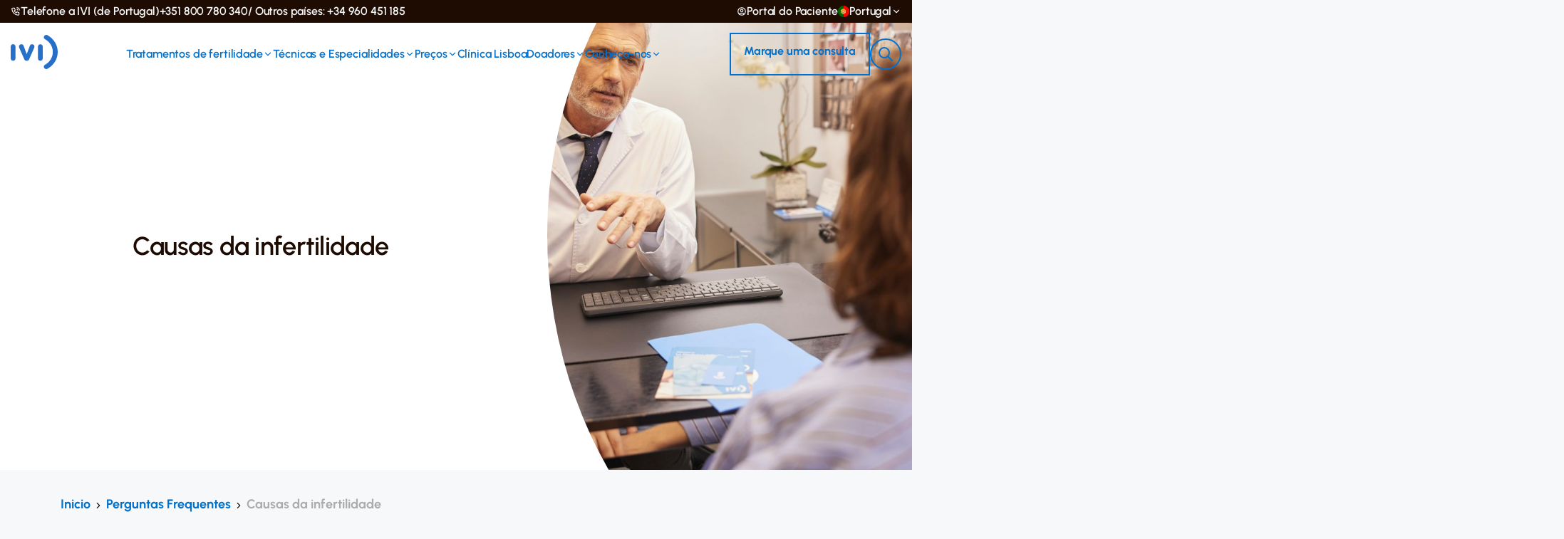

--- FILE ---
content_type: text/html; charset=UTF-8
request_url: https://ivi.pt/perguntas-frequentes/causas-da-infertilidade/
body_size: 51431
content:
<!doctype html>
<html lang="pt-PT" class="no-js">

<head><meta charset="UTF-8"><script>if(navigator.userAgent.match(/MSIE|Internet Explorer/i)||navigator.userAgent.match(/Trident\/7\..*?rv:11/i)){var href=document.location.href;if(!href.match(/[?&]nowprocket/)){if(href.indexOf("?")==-1){if(href.indexOf("#")==-1){document.location.href=href+"?nowprocket=1"}else{document.location.href=href.replace("#","?nowprocket=1#")}}else{if(href.indexOf("#")==-1){document.location.href=href+"&nowprocket=1"}else{document.location.href=href.replace("#","&nowprocket=1#")}}}}</script><script>class RocketLazyLoadScripts{constructor(){this.v="1.2.5.1",this.triggerEvents=["keydown","mousedown","mousemove","touchmove","touchstart","touchend","wheel"],this.userEventHandler=this._triggerListener.bind(this),this.touchStartHandler=this._onTouchStart.bind(this),this.touchMoveHandler=this._onTouchMove.bind(this),this.touchEndHandler=this._onTouchEnd.bind(this),this.clickHandler=this._onClick.bind(this),this.interceptedClicks=[],this.interceptedClickListeners=[],this._interceptClickListeners(this),window.addEventListener("pageshow",e=>{this.persisted=e.persisted,this.everythingLoaded&&this._triggerLastFunctions()}),document.addEventListener("DOMContentLoaded",()=>{this._preconnect3rdParties()}),this.delayedScripts={normal:[],async:[],defer:[]},this.trash=[],this.allJQueries=[]}_addUserInteractionListener(e){if(document.hidden){e._triggerListener();return}this.triggerEvents.forEach(t=>window.addEventListener(t,e.userEventHandler,{passive:!0})),window.addEventListener("touchstart",e.touchStartHandler,{passive:!0}),window.addEventListener("mousedown",e.touchStartHandler),document.addEventListener("visibilitychange",e.userEventHandler)}_removeUserInteractionListener(){this.triggerEvents.forEach(e=>window.removeEventListener(e,this.userEventHandler,{passive:!0})),document.removeEventListener("visibilitychange",this.userEventHandler)}_onTouchStart(e){"HTML"!==e.target.tagName&&(window.addEventListener("touchend",this.touchEndHandler),window.addEventListener("mouseup",this.touchEndHandler),window.addEventListener("touchmove",this.touchMoveHandler,{passive:!0}),window.addEventListener("mousemove",this.touchMoveHandler),e.target.addEventListener("click",this.clickHandler),this._disableOtherEventListeners(e.target,!0),this._renameDOMAttribute(e.target,"onclick","rocket-onclick"),this._pendingClickStarted())}_onTouchMove(e){window.removeEventListener("touchend",this.touchEndHandler),window.removeEventListener("mouseup",this.touchEndHandler),window.removeEventListener("touchmove",this.touchMoveHandler,{passive:!0}),window.removeEventListener("mousemove",this.touchMoveHandler),e.target.removeEventListener("click",this.clickHandler),this._disableOtherEventListeners(e.target,!1),this._renameDOMAttribute(e.target,"rocket-onclick","onclick"),this._pendingClickFinished()}_onTouchEnd(){window.removeEventListener("touchend",this.touchEndHandler),window.removeEventListener("mouseup",this.touchEndHandler),window.removeEventListener("touchmove",this.touchMoveHandler,{passive:!0}),window.removeEventListener("mousemove",this.touchMoveHandler)}_onClick(e){e.target.removeEventListener("click",this.clickHandler),this._disableOtherEventListeners(e.target,!1),this._renameDOMAttribute(e.target,"rocket-onclick","onclick"),this.interceptedClicks.push(e),e.preventDefault(),e.stopPropagation(),e.stopImmediatePropagation(),this._pendingClickFinished()}_replayClicks(){window.removeEventListener("touchstart",this.touchStartHandler,{passive:!0}),window.removeEventListener("mousedown",this.touchStartHandler),this.interceptedClicks.forEach(e=>{e.target.dispatchEvent(new MouseEvent("click",{view:e.view,bubbles:!0,cancelable:!0}))})}_interceptClickListeners(e){EventTarget.prototype.addEventListenerBase=EventTarget.prototype.addEventListener,EventTarget.prototype.addEventListener=function(t,i,r){"click"!==t||e.windowLoaded||i===e.clickHandler||e.interceptedClickListeners.push({target:this,func:i,options:r}),(this||window).addEventListenerBase(t,i,r)}}_disableOtherEventListeners(e,t){this.interceptedClickListeners.forEach(i=>{i.target===e&&(t?e.removeEventListener("click",i.func,i.options):e.addEventListener("click",i.func,i.options))}),e.parentNode!==document.documentElement&&this._disableOtherEventListeners(e.parentNode,t)}_waitForPendingClicks(){return new Promise(e=>{this._isClickPending?this._pendingClickFinished=e:e()})}_pendingClickStarted(){this._isClickPending=!0}_pendingClickFinished(){this._isClickPending=!1}_renameDOMAttribute(e,t,i){e.hasAttribute&&e.hasAttribute(t)&&(event.target.setAttribute(i,event.target.getAttribute(t)),event.target.removeAttribute(t))}_triggerListener(){this._removeUserInteractionListener(this),"loading"===document.readyState?document.addEventListener("DOMContentLoaded",this._loadEverythingNow.bind(this)):this._loadEverythingNow()}_preconnect3rdParties(){let e=[];document.querySelectorAll("script[type=rocketlazyloadscript][data-rocket-src]").forEach(t=>{let i=t.getAttribute("data-rocket-src");if(i&&0!==i.indexOf("data:")){0===i.indexOf("//")&&(i=location.protocol+i);try{let r=new URL(i).origin;r!==location.origin&&e.push({src:r,crossOrigin:t.crossOrigin||"module"===t.getAttribute("data-rocket-type")})}catch(n){}}}),e=[...new Map(e.map(e=>[JSON.stringify(e),e])).values()],this._batchInjectResourceHints(e,"preconnect")}async _loadEverythingNow(){this.lastBreath=Date.now(),this._delayEventListeners(this),this._delayJQueryReady(this),this._handleDocumentWrite(),this._registerAllDelayedScripts(),this._preloadAllScripts(),await this._loadScriptsFromList(this.delayedScripts.normal),await this._loadScriptsFromList(this.delayedScripts.defer),await this._loadScriptsFromList(this.delayedScripts.async);try{await this._triggerDOMContentLoaded(),await this._pendingWebpackRequests(this),await this._triggerWindowLoad()}catch(e){console.error(e)}window.dispatchEvent(new Event("rocket-allScriptsLoaded")),this.everythingLoaded=!0,this._waitForPendingClicks().then(()=>{this._replayClicks()}),this._emptyTrash()}_registerAllDelayedScripts(){document.querySelectorAll("script[type=rocketlazyloadscript]").forEach(e=>{e.hasAttribute("data-rocket-src")?e.hasAttribute("async")&&!1!==e.async?this.delayedScripts.async.push(e):e.hasAttribute("defer")&&!1!==e.defer||"module"===e.getAttribute("data-rocket-type")?this.delayedScripts.defer.push(e):this.delayedScripts.normal.push(e):this.delayedScripts.normal.push(e)})}async _transformScript(e){if(await this._littleBreath(),!0===e.noModule&&"noModule"in HTMLScriptElement.prototype){e.setAttribute("data-rocket-status","skipped");return}return new Promise(t=>{let i;function r(){(i||e).setAttribute("data-rocket-status","executed"),t()}try{if(navigator.userAgent.indexOf("Firefox/")>0||""===navigator.vendor)i=document.createElement("script"),[...e.attributes].forEach(e=>{let t=e.nodeName;"type"!==t&&("data-rocket-type"===t&&(t="type"),"data-rocket-src"===t&&(t="src"),i.setAttribute(t,e.nodeValue))}),e.text&&(i.text=e.text),i.hasAttribute("src")?(i.addEventListener("load",r),i.addEventListener("error",function(){i.setAttribute("data-rocket-status","failed"),t()}),setTimeout(()=>{i.isConnected||t()},1)):(i.text=e.text,r()),e.parentNode.replaceChild(i,e);else{let n=e.getAttribute("data-rocket-type"),s=e.getAttribute("data-rocket-src");n?(e.type=n,e.removeAttribute("data-rocket-type")):e.removeAttribute("type"),e.addEventListener("load",r),e.addEventListener("error",function(){e.setAttribute("data-rocket-status","failed"),t()}),s?(e.removeAttribute("data-rocket-src"),e.src=s):e.src="data:text/javascript;base64,"+window.btoa(unescape(encodeURIComponent(e.text)))}}catch(a){e.setAttribute("data-rocket-status","failed"),t()}})}async _loadScriptsFromList(e){let t=e.shift();return t&&t.isConnected?(await this._transformScript(t),this._loadScriptsFromList(e)):Promise.resolve()}_preloadAllScripts(){this._batchInjectResourceHints([...this.delayedScripts.normal,...this.delayedScripts.defer,...this.delayedScripts.async],"preload")}_batchInjectResourceHints(e,t){var i=document.createDocumentFragment();e.forEach(e=>{let r=e.getAttribute&&e.getAttribute("data-rocket-src")||e.src;if(r){let n=document.createElement("link");n.href=r,n.rel=t,"preconnect"!==t&&(n.as="script"),e.getAttribute&&"module"===e.getAttribute("data-rocket-type")&&(n.crossOrigin=!0),e.crossOrigin&&(n.crossOrigin=e.crossOrigin),e.integrity&&(n.integrity=e.integrity),i.appendChild(n),this.trash.push(n)}}),document.head.appendChild(i)}_delayEventListeners(e){let t={};function i(i,r){return t[r].eventsToRewrite.indexOf(i)>=0&&!e.everythingLoaded?"rocket-"+i:i}function r(e,r){var n;!t[n=e]&&(t[n]={originalFunctions:{add:n.addEventListener,remove:n.removeEventListener},eventsToRewrite:[]},n.addEventListener=function(){arguments[0]=i(arguments[0],n),t[n].originalFunctions.add.apply(n,arguments)},n.removeEventListener=function(){arguments[0]=i(arguments[0],n),t[n].originalFunctions.remove.apply(n,arguments)}),t[e].eventsToRewrite.push(r)}function n(t,i){let r=t[i];t[i]=null,Object.defineProperty(t,i,{get:()=>r||function(){},set(n){e.everythingLoaded?r=n:t["rocket"+i]=r=n}})}r(document,"DOMContentLoaded"),r(window,"DOMContentLoaded"),r(window,"load"),r(window,"pageshow"),r(document,"readystatechange"),n(document,"onreadystatechange"),n(window,"onload"),n(window,"onpageshow")}_delayJQueryReady(e){let t;function i(t){return e.everythingLoaded?t:t.split(" ").map(e=>"load"===e||0===e.indexOf("load.")?"rocket-jquery-load":e).join(" ")}function r(r){if(r&&r.fn&&!e.allJQueries.includes(r)){r.fn.ready=r.fn.init.prototype.ready=function(t){return e.domReadyFired?t.bind(document)(r):document.addEventListener("rocket-DOMContentLoaded",()=>t.bind(document)(r)),r([])};let n=r.fn.on;r.fn.on=r.fn.init.prototype.on=function(){return this[0]===window&&("string"==typeof arguments[0]||arguments[0]instanceof String?arguments[0]=i(arguments[0]):"object"==typeof arguments[0]&&Object.keys(arguments[0]).forEach(e=>{let t=arguments[0][e];delete arguments[0][e],arguments[0][i(e)]=t})),n.apply(this,arguments),this},e.allJQueries.push(r)}t=r}r(window.jQuery),Object.defineProperty(window,"jQuery",{get:()=>t,set(e){r(e)}})}async _pendingWebpackRequests(e){let t=document.querySelector("script[data-webpack]");async function i(){return new Promise(e=>{t.addEventListener("load",e),t.addEventListener("error",e)})}t&&(await i(),await e._requestAnimFrame(),await e._pendingWebpackRequests(e))}async _triggerDOMContentLoaded(){this.domReadyFired=!0,await this._littleBreath(),document.dispatchEvent(new Event("rocket-readystatechange")),await this._littleBreath(),document.rocketonreadystatechange&&document.rocketonreadystatechange(),await this._littleBreath(),document.dispatchEvent(new Event("rocket-DOMContentLoaded")),await this._littleBreath(),window.dispatchEvent(new Event("rocket-DOMContentLoaded"))}async _triggerWindowLoad(){await this._littleBreath(),document.dispatchEvent(new Event("rocket-readystatechange")),await this._littleBreath(),document.rocketonreadystatechange&&document.rocketonreadystatechange(),await this._littleBreath(),window.dispatchEvent(new Event("rocket-load")),await this._littleBreath(),window.rocketonload&&window.rocketonload(),await this._littleBreath(),this.allJQueries.forEach(e=>e(window).trigger("rocket-jquery-load")),await this._littleBreath();let e=new Event("rocket-pageshow");e.persisted=this.persisted,window.dispatchEvent(e),await this._littleBreath(),window.rocketonpageshow&&window.rocketonpageshow({persisted:this.persisted}),this.windowLoaded=!0}_triggerLastFunctions(){document.onreadystatechange&&document.onreadystatechange(),window.onload&&window.onload(),window.onpageshow&&window.onpageshow({persisted:this.persisted})}_handleDocumentWrite(){let e=new Map;document.write=document.writeln=function(t){let i=document.currentScript;i||console.error("WPRocket unable to document.write this: "+t);let r=document.createRange(),n=i.parentElement,s=e.get(i);void 0===s&&(s=i.nextSibling,e.set(i,s));let a=document.createDocumentFragment();r.setStart(a,0),a.appendChild(r.createContextualFragment(t)),n.insertBefore(a,s)}}async _littleBreath(){Date.now()-this.lastBreath>45&&(await this._requestAnimFrame(),this.lastBreath=Date.now())}async _requestAnimFrame(){return document.hidden?new Promise(e=>setTimeout(e)):new Promise(e=>requestAnimationFrame(e))}_emptyTrash(){this.trash.forEach(e=>e.remove())}static run(){let e=new RocketLazyLoadScripts;e._addUserInteractionListener(e)}}RocketLazyLoadScripts.run();</script>
        <script type="rocketlazyloadscript">(function(w,d,s,l,i){w[l]=w[l]||[];w[l].push({'gtm.start':
new Date().getTime(),event:'gtm.js'});var f=d.getElementsByTagName(s)[0],
j=d.createElement(s),dl=l!='dataLayer'?'&l='+l:'';j.async=true;j.src='https://www.googletagmanager.com/gtm.js?id='+i+dl;f.parentNode.insertBefore(j,f);
})(window,document,'script','dataLayer','GTM-WZKKW76');</script>
    
    <meta name="google-site-verification" content="kpQa6US4TkLH5UVDXCEpTfHfX9vl2nahKyTCH_m-Aq8" />

    <title>Causas da infertilidade - IVI</title><link rel="preload" as="font" href="https://ivi.pt/wp-content/themes/ivi/assets/redesign/fonts/Urbanist/static/woff2/Urbanist-Light.woff2" crossorigin><link rel="preload" as="font" href="https://ivi.pt/wp-content/themes/ivi/assets/redesign/fonts/Urbanist/static/woff2/Urbanist-Regular.woff2" crossorigin><link rel="preload" as="font" href="https://ivi.pt/wp-content/themes/ivi/assets/redesign/fonts/Urbanist/static/woff2/Urbanist-Medium.woff2" crossorigin><link rel="preload" as="font" href="https://ivi.pt/wp-content/themes/ivi/assets/redesign/fonts/Urbanist/static/woff2/Urbanist-SemiBold.woff2" crossorigin><link rel="preload" as="font" href="https://ivi.pt/wp-content/themes/ivi/assets/redesign/fonts/Urbanist/static/woff2/Urbanist-Bold.woff2" crossorigin><style id="wpr-usedcss">@font-face{font-family:Urbanist;src:url('https://ivi.pt/wp-content/themes/ivi/assets/redesign/fonts/Urbanist/static/woff2/Urbanist-Light.woff2') format('woff2'),url('https://ivi.pt/wp-content/themes/ivi/assets/redesign/fonts/Urbanist/static/woff/Urbanist-Light.woff') format('woff'),url('https://ivi.pt/wp-content/themes/ivi/assets/redesign/fonts/Urbanist/static/ttf/Urbanist-Light.ttf') format('truetype');font-weight:300;font-display:swap;font-style:normal}@font-face{font-family:Urbanist;src:url('https://ivi.pt/wp-content/themes/ivi/assets/redesign/fonts/Urbanist/static/woff2/Urbanist-Regular.woff2') format('woff2'),url('https://ivi.pt/wp-content/themes/ivi/assets/redesign/fonts/Urbanist/static/woff/Urbanist-Regular.woff') format('woff'),url('https://ivi.pt/wp-content/themes/ivi/assets/redesign/fonts/Urbanist/static/ttf/Urbanist-Regular.ttf') format('truetype');font-weight:400;font-display:swap;font-style:normal}@font-face{font-family:Urbanist;src:url('https://ivi.pt/wp-content/themes/ivi/assets/redesign/fonts/Urbanist/static/woff2/Urbanist-Medium.woff2') format('woff2'),url('https://ivi.pt/wp-content/themes/ivi/assets/redesign/fonts/Urbanist/static/woff/Urbanist-Medium.woff') format('woff'),url('https://ivi.pt/wp-content/themes/ivi/assets/redesign/fonts/Urbanist/static/ttf/Urbanist-Medium.ttf') format('truetype');font-weight:500;font-display:swap;font-style:normal}@font-face{font-family:Urbanist;src:url('https://ivi.pt/wp-content/themes/ivi/assets/redesign/fonts/Urbanist/static/woff2/Urbanist-SemiBold.woff2') format('woff2'),url('https://ivi.pt/wp-content/themes/ivi/assets/redesign/fonts/Urbanist/static/woff/Urbanist-SemiBold.woff') format('woff'),url('https://ivi.pt/wp-content/themes/ivi/assets/redesign/fonts/Urbanist/static/ttf/Urbanist-SemiBold.ttf') format('truetype');font-weight:600;font-display:swap;font-style:normal}@font-face{font-family:Urbanist;src:url('https://ivi.pt/wp-content/themes/ivi/assets/redesign/fonts/Urbanist/static/woff2/Urbanist-Bold.woff2') format('woff2'),url('https://ivi.pt/wp-content/themes/ivi/assets/redesign/fonts/Urbanist/static/woff/Urbanist-Bold.woff') format('woff'),url('https://ivi.pt/wp-content/themes/ivi/assets/redesign/fonts/Urbanist/static/ttf/Urbanist-Bold.ttf') format('truetype');font-weight:700;font-display:swap;font-style:normal}:root{--color-gray:#eee;--color-white:#fff;--color-primary:#205eaa;--font-family-primary:"Nunito",sans-serif;--font-size-xs:0.75rem;--font-size-sm:0.875rem;--font-size-md:1rem;--font-size-lg:1.125rem;--font-size-xl:1.25rem;--font-size-2xl:1.5rem;--font-size-3xl:1.75rem;--spacing-xxs:0.25rem;--spacing-xs:0.5rem;--spacing-sm:0.75rem;--spacing-md:1rem;--spacing-lg:1.25rem;--border-width-xs:0.0625rem;--border-width-sm:0.125rem;--border-width-md:0.25rem;--border-width-lg:0.5rem;--padding-xs:0.5rem;--padding-sm:0.75rem;--padding-md:1rem;--padding-lg:1.25rem;--padding-xl:2rem;--width-xs:10rem;--width-sm:20rem;--box-shadow-xs:0 0.125rem 0.25rem 0 rgba(0, 0, 0, .05);--box-shadow-sm:0 0.25rem 0.5rem 0 rgba(0, 0, 0, .1);--box-shadow-md:0 0.5rem 1rem 0 rgba(0, 0, 0, .15);--box-shadow-lg:0 1rem 2rem 0 rgba(0, 0, 0, .2);--box-shadow-xl:0 2rem 4rem 0 rgba(0, 0, 0, .25)}[type=button],button:not(.btn){border:0;margin:0;padding:0;border-radius:0;background-color:transparent;text-align:inherit}:focus{border:0;-webkit-box-shadow:none;box-shadow:none;outline:0}img.emoji{display:inline!important;border:none!important;box-shadow:none!important;height:1em!important;width:1em!important;margin:0 .07em!important;vertical-align:-.1em!important;background:0 0!important;padding:0!important}body{--wp--preset--color--black:#000000;--wp--preset--color--cyan-bluish-gray:#abb8c3;--wp--preset--color--white:#ffffff;--wp--preset--color--pale-pink:#f78da7;--wp--preset--color--vivid-red:#cf2e2e;--wp--preset--color--luminous-vivid-orange:#ff6900;--wp--preset--color--luminous-vivid-amber:#fcb900;--wp--preset--color--light-green-cyan:#7bdcb5;--wp--preset--color--vivid-green-cyan:#00d084;--wp--preset--color--pale-cyan-blue:#8ed1fc;--wp--preset--color--vivid-cyan-blue:#0693e3;--wp--preset--color--vivid-purple:#9b51e0;--wp--preset--gradient--vivid-cyan-blue-to-vivid-purple:linear-gradient(135deg,rgba(6, 147, 227, 1) 0%,rgb(155, 81, 224) 100%);--wp--preset--gradient--light-green-cyan-to-vivid-green-cyan:linear-gradient(135deg,rgb(122, 220, 180) 0%,rgb(0, 208, 130) 100%);--wp--preset--gradient--luminous-vivid-amber-to-luminous-vivid-orange:linear-gradient(135deg,rgba(252, 185, 0, 1) 0%,rgba(255, 105, 0, 1) 100%);--wp--preset--gradient--luminous-vivid-orange-to-vivid-red:linear-gradient(135deg,rgba(255, 105, 0, 1) 0%,rgb(207, 46, 46) 100%);--wp--preset--gradient--very-light-gray-to-cyan-bluish-gray:linear-gradient(135deg,rgb(238, 238, 238) 0%,rgb(169, 184, 195) 100%);--wp--preset--gradient--cool-to-warm-spectrum:linear-gradient(135deg,rgb(74, 234, 220) 0%,rgb(151, 120, 209) 20%,rgb(207, 42, 186) 40%,rgb(238, 44, 130) 60%,rgb(251, 105, 98) 80%,rgb(254, 248, 76) 100%);--wp--preset--gradient--blush-light-purple:linear-gradient(135deg,rgb(255, 206, 236) 0%,rgb(152, 150, 240) 100%);--wp--preset--gradient--blush-bordeaux:linear-gradient(135deg,rgb(254, 205, 165) 0%,rgb(254, 45, 45) 50%,rgb(107, 0, 62) 100%);--wp--preset--gradient--luminous-dusk:linear-gradient(135deg,rgb(255, 203, 112) 0%,rgb(199, 81, 192) 50%,rgb(65, 88, 208) 100%);--wp--preset--gradient--pale-ocean:linear-gradient(135deg,rgb(255, 245, 203) 0%,rgb(182, 227, 212) 50%,rgb(51, 167, 181) 100%);--wp--preset--gradient--electric-grass:linear-gradient(135deg,rgb(202, 248, 128) 0%,rgb(113, 206, 126) 100%);--wp--preset--gradient--midnight:linear-gradient(135deg,rgb(2, 3, 129) 0%,rgb(40, 116, 252) 100%);--wp--preset--font-size--small:13px;--wp--preset--font-size--medium:20px;--wp--preset--font-size--large:36px;--wp--preset--font-size--x-large:42px;--wp--preset--spacing--20:0.44rem;--wp--preset--spacing--30:0.67rem;--wp--preset--spacing--40:1rem;--wp--preset--spacing--50:1.5rem;--wp--preset--spacing--60:2.25rem;--wp--preset--spacing--70:3.38rem;--wp--preset--spacing--80:5.06rem;--wp--preset--shadow--natural:6px 6px 9px rgba(0, 0, 0, .2);--wp--preset--shadow--deep:12px 12px 50px rgba(0, 0, 0, .4);--wp--preset--shadow--sharp:6px 6px 0px rgba(0, 0, 0, .2);--wp--preset--shadow--outlined:6px 6px 0px -3px rgba(255, 255, 255, 1),6px 6px rgba(0, 0, 0, 1);--wp--preset--shadow--crisp:6px 6px 0px rgba(0, 0, 0, 1)}:where(.is-layout-flex){gap:.5em}:where(.is-layout-grid){gap:.5em}:where(.wp-block-post-template.is-layout-flex){gap:1.25em}:where(.wp-block-post-template.is-layout-grid){gap:1.25em}:where(.wp-block-columns.is-layout-flex){gap:2em}:where(.wp-block-columns.is-layout-grid){gap:2em}:root{--blue:#007bff;--indigo:#6610f2;--purple:#6f42c1;--pink:#e83e8c;--red:#dc3545;--orange:#fd7e14;--yellow:#ffc107;--green:#28a745;--teal:#20c997;--cyan:#17a2b8;--white:#fff;--gray:#6c757d;--gray-dark:#343a40;--primary:#007bff;--secondary:#6c757d;--success:#28a745;--info:#17a2b8;--warning:#ffc107;--danger:#dc3545;--light:#f8f9fa;--dark:#343a40;--breakpoint-xs:0;--breakpoint-sm:576px;--breakpoint-md:768px;--breakpoint-lg:992px;--breakpoint-xl:1200px;--font-family-sans-serif:-apple-system,BlinkMacSystemFont,"Segoe UI",Roboto,"Helvetica Neue",Arial,"Noto Sans","Liberation Sans",sans-serif,"Apple Color Emoji","Segoe UI Emoji","Segoe UI Symbol","Noto Color Emoji";--font-family-monospace:SFMono-Regular,Menlo,Monaco,Consolas,"Liberation Mono","Courier New",monospace}*,::after,::before{box-sizing:border-box}html{font-family:sans-serif;line-height:1.15;-webkit-text-size-adjust:100%;-webkit-tap-highlight-color:transparent}article,aside,figcaption,figure,footer,header,hgroup,main,nav,section{display:block}body{margin:0;font-family:-apple-system,BlinkMacSystemFont,"Segoe UI",Roboto,"Helvetica Neue",Arial,"Noto Sans","Liberation Sans",sans-serif,"Apple Color Emoji","Segoe UI Emoji","Segoe UI Symbol","Noto Color Emoji";font-size:1rem;font-weight:400;line-height:1.5;color:#212529;text-align:left;background-color:#fff}[tabindex="-1"]:focus:not(:focus-visible){outline:0!important}h1,h2,h3{margin-top:0;margin-bottom:.5rem}p{margin-top:0;margin-bottom:1rem}abbr[data-original-title],abbr[title]{text-decoration:underline;-webkit-text-decoration:underline dotted;text-decoration:underline dotted;cursor:help;border-bottom:0;-webkit-text-decoration-skip-ink:none;text-decoration-skip-ink:none}address{margin-bottom:1rem;font-style:normal;line-height:inherit}dl,ul{margin-top:0;margin-bottom:1rem}ul ul{margin-bottom:0}dt{font-weight:700}b,strong{font-weight:bolder}small{font-size:80%}a{color:#007bff;text-decoration:none;background-color:transparent}a:hover{color:#0056b3;text-decoration:underline}a:not([href]):not([class]){color:inherit;text-decoration:none}a:not([href]):not([class]):hover{color:inherit;text-decoration:none}code,samp{font-family:SFMono-Regular,Menlo,Monaco,Consolas,"Liberation Mono","Courier New",monospace;font-size:1em}figure{margin:0 0 1rem}img{vertical-align:middle;border-style:none}svg{overflow:hidden;vertical-align:middle}table{border-collapse:collapse}caption{padding-top:.75rem;padding-bottom:.75rem;color:#6c757d;text-align:left;caption-side:bottom}label{display:inline-block;margin-bottom:.5rem}button{border-radius:0}button:focus:not(:focus-visible){outline:0}button,input,optgroup,select,textarea{margin:0;font-family:inherit;font-size:inherit;line-height:inherit}button,input{overflow:visible}button,select{text-transform:none}[role=button]{cursor:pointer}select{word-wrap:normal}[type=button],[type=reset],[type=submit],button{-webkit-appearance:button}[type=button]:not(:disabled),[type=reset]:not(:disabled),[type=submit]:not(:disabled),button:not(:disabled){cursor:pointer}[type=button]::-moz-focus-inner,[type=reset]::-moz-focus-inner,[type=submit]::-moz-focus-inner,button::-moz-focus-inner{padding:0;border-style:none}input[type=checkbox],input[type=radio]{box-sizing:border-box;padding:0}textarea{overflow:auto;resize:vertical}fieldset{min-width:0;padding:0;margin:0;border:0}legend{display:block;width:100%;max-width:100%;padding:0;margin-bottom:.5rem;font-size:1.5rem;line-height:inherit;color:inherit;white-space:normal}progress{vertical-align:baseline}[type=number]::-webkit-inner-spin-button,[type=number]::-webkit-outer-spin-button{height:auto}::-webkit-file-upload-button{font:inherit;-webkit-appearance:button}output{display:inline-block}summary{display:list-item;cursor:pointer}template{display:none}[hidden]{display:none!important}h1,h2,h3{margin-bottom:.5rem;font-weight:500;line-height:1.2}h1{font-size:2.5rem}h2{font-size:2rem}h3{font-size:1.75rem}.small,small{font-size:.875em;font-weight:400}.mark,mark{padding:.2em;background-color:#fcf8e3}.list-unstyled{padding-left:0;list-style:none}.figure{display:inline-block}code{font-size:87.5%;color:#e83e8c;word-wrap:break-word}a>code{color:inherit}.container,.container-fluid{width:100%;padding-right:15px;padding-left:15px;margin-right:auto;margin-left:auto}@media (min-width:576px){.container{max-width:540px}}@media (min-width:768px){.container{max-width:720px}}@media (min-width:992px){.container{max-width:960px}}@media (min-width:1200px){.container{max-width:1140px}}.row{display:-ms-flexbox;display:flex;-ms-flex-wrap:wrap;flex-wrap:wrap;margin-right:-15px;margin-left:-15px}.col,.col-12,.col-4,.col-6,.col-auto,.col-lg-3,.col-lg-8,.col-lg-auto,.col-md-2,.col-md-4,.col-md-6{position:relative;width:100%;padding-right:15px;padding-left:15px}.col{-ms-flex-preferred-size:0;flex-basis:0;-ms-flex-positive:1;flex-grow:1;max-width:100%}.col-auto{-ms-flex:0 0 auto;flex:0 0 auto;width:auto;max-width:100%}.col-4{-ms-flex:0 0 33.333333%;flex:0 0 33.333333%;max-width:33.333333%}.col-6{-ms-flex:0 0 50%;flex:0 0 50%;max-width:50%}.col-12{-ms-flex:0 0 100%;flex:0 0 100%;max-width:100%}@media (min-width:768px){.col-md-2{-ms-flex:0 0 16.666667%;flex:0 0 16.666667%;max-width:16.666667%}.col-md-4{-ms-flex:0 0 33.333333%;flex:0 0 33.333333%;max-width:33.333333%}.col-md-6{-ms-flex:0 0 50%;flex:0 0 50%;max-width:50%}}@media (min-width:992px){.col-lg-auto{-ms-flex:0 0 auto;flex:0 0 auto;width:auto;max-width:100%}.col-lg-3{-ms-flex:0 0 25%;flex:0 0 25%;max-width:25%}.col-lg-8{-ms-flex:0 0 66.666667%;flex:0 0 66.666667%;max-width:66.666667%}}.table{width:100%;margin-bottom:1rem;color:#212529}.table tbody+tbody{border-top:2px solid #dee2e6}.form-control{display:block;width:100%;height:calc(1.5em + .75rem + 2px);padding:.375rem .75rem;font-size:1rem;font-weight:400;line-height:1.5;color:#495057;background-color:#fff;background-clip:padding-box;border:1px solid #ced4da;border-radius:.25rem;transition:border-color .15s ease-in-out,box-shadow .15s ease-in-out}@media (prefers-reduced-motion:reduce){.form-control{transition:none}}.form-control::-ms-expand{background-color:transparent;border:0}.form-control:focus{color:#495057;background-color:#fff;border-color:#80bdff;outline:0;box-shadow:0 0 0 .2rem rgba(0,123,255,.25)}.form-control::-webkit-input-placeholder{color:#6c757d;opacity:1}.form-control::-moz-placeholder{color:#6c757d;opacity:1}.form-control:-ms-input-placeholder{color:#6c757d;opacity:1}.form-control::-ms-input-placeholder{color:#6c757d;opacity:1}.form-control::placeholder{color:#6c757d;opacity:1}.form-control:disabled{background-color:#e9ecef;opacity:1}input[type=date].form-control,input[type=time].form-control{-webkit-appearance:none;-moz-appearance:none;appearance:none}select.form-control:-moz-focusring{color:transparent;text-shadow:0 0 0 #495057}select.form-control:focus::-ms-value{color:#495057;background-color:#fff}select.form-control[multiple],select.form-control[size]{height:auto}textarea.form-control{height:auto}.form-group{margin-bottom:1rem}.form-row{display:-ms-flexbox;display:flex;-ms-flex-wrap:wrap;flex-wrap:wrap;margin-right:-5px;margin-left:-5px}.form-row>.col,.form-row>[class*=col-]{padding-right:5px;padding-left:5px}.form-control.is-valid{border-color:#28a745;padding-right:calc(1.5em + .75rem)!important;background-image:url("data:image/svg+xml,%3csvg xmlns='http://www.w3.org/2000/svg' width='8' height='8' viewBox='0 0 8 8'%3e%3cpath fill='%2328a745' d='M2.3 6.73L.6 4.53c-.4-1.04.46-1.4 1.1-.8l1.1 1.4 3.4-3.8c.6-.63 1.6-.27 1.2.7l-4 4.6c-.43.5-.8.4-1.1.1z'/%3e%3c/svg%3e");background-repeat:no-repeat;background-position:right calc(.375em + .1875rem) center;background-size:calc(.75em + .375rem) calc(.75em + .375rem)}.form-control.is-valid:focus{border-color:#28a745;box-shadow:0 0 0 .2rem rgba(40,167,69,.25)}select.form-control.is-valid{padding-right:3rem!important;background-position:right 1.5rem center}textarea.form-control.is-valid{padding-right:calc(1.5em + .75rem);background-position:top calc(.375em + .1875rem) right calc(.375em + .1875rem)}.custom-select.is-valid{border-color:#28a745;padding-right:calc(.75em + 2.3125rem)!important;background:url("data:image/svg+xml,%3csvg xmlns='http://www.w3.org/2000/svg' width='4' height='5' viewBox='0 0 4 5'%3e%3cpath fill='%23343a40' d='M2 0L0 2h4zm0 5L0 3h4z'/%3e%3c/svg%3e") right .75rem center/8px 10px no-repeat,url("data:image/svg+xml,%3csvg xmlns='http://www.w3.org/2000/svg' width='8' height='8' viewBox='0 0 8 8'%3e%3cpath fill='%2328a745' d='M2.3 6.73L.6 4.53c-.4-1.04.46-1.4 1.1-.8l1.1 1.4 3.4-3.8c.6-.63 1.6-.27 1.2.7l-4 4.6c-.43.5-.8.4-1.1.1z'/%3e%3c/svg%3e") center right 1.75rem/calc(.75em + .375rem) calc(.75em + .375rem) no-repeat #fff}.custom-select.is-valid:focus{border-color:#28a745;box-shadow:0 0 0 .2rem rgba(40,167,69,.25)}.invalid-feedback{display:none;width:100%;margin-top:.25rem;font-size:.875em;color:#dc3545}.is-invalid~.invalid-feedback{display:block}.form-control.is-invalid{border-color:#dc3545;padding-right:calc(1.5em + .75rem)!important;background-image:url("data:image/svg+xml,%3csvg xmlns='http://www.w3.org/2000/svg' width='12' height='12' fill='none' stroke='%23dc3545' viewBox='0 0 12 12'%3e%3ccircle cx='6' cy='6' r='4.5'/%3e%3cpath stroke-linejoin='round' d='M5.8 3.6h.4L6 6.5z'/%3e%3ccircle cx='6' cy='8.2' r='.6' fill='%23dc3545' stroke='none'/%3e%3c/svg%3e");background-repeat:no-repeat;background-position:right calc(.375em + .1875rem) center;background-size:calc(.75em + .375rem) calc(.75em + .375rem)}.form-control.is-invalid:focus{border-color:#dc3545;box-shadow:0 0 0 .2rem rgba(220,53,69,.25)}select.form-control.is-invalid{padding-right:3rem!important;background-position:right 1.5rem center}textarea.form-control.is-invalid{padding-right:calc(1.5em + .75rem);background-position:top calc(.375em + .1875rem) right calc(.375em + .1875rem)}.custom-select.is-invalid{border-color:#dc3545;padding-right:calc(.75em + 2.3125rem)!important;background:url("data:image/svg+xml,%3csvg xmlns='http://www.w3.org/2000/svg' width='4' height='5' viewBox='0 0 4 5'%3e%3cpath fill='%23343a40' d='M2 0L0 2h4zm0 5L0 3h4z'/%3e%3c/svg%3e") right .75rem center/8px 10px no-repeat,url("data:image/svg+xml,%3csvg xmlns='http://www.w3.org/2000/svg' width='12' height='12' fill='none' stroke='%23dc3545' viewBox='0 0 12 12'%3e%3ccircle cx='6' cy='6' r='4.5'/%3e%3cpath stroke-linejoin='round' d='M5.8 3.6h.4L6 6.5z'/%3e%3ccircle cx='6' cy='8.2' r='.6' fill='%23dc3545' stroke='none'/%3e%3c/svg%3e") center right 1.75rem/calc(.75em + .375rem) calc(.75em + .375rem) no-repeat #fff}.custom-select.is-invalid:focus{border-color:#dc3545;box-shadow:0 0 0 .2rem rgba(220,53,69,.25)}.btn{display:inline-block;font-weight:400;color:#212529;text-align:center;vertical-align:middle;-webkit-user-select:none;-moz-user-select:none;-ms-user-select:none;user-select:none;background-color:transparent;border:1px solid transparent;padding:.375rem .75rem;font-size:1rem;line-height:1.5;border-radius:.25rem;transition:color .15s ease-in-out,background-color .15s ease-in-out,border-color .15s ease-in-out,box-shadow .15s ease-in-out}@media (prefers-reduced-motion:reduce){.btn{transition:none}}.btn:hover{color:#212529;text-decoration:none}.btn.focus,.btn:focus{outline:0;box-shadow:0 0 0 .2rem rgba(0,123,255,.25)}.btn.disabled,.btn:disabled{opacity:.65}.btn:not(:disabled):not(.disabled){cursor:pointer}a.btn.disabled,fieldset:disabled a.btn{pointer-events:none}.fade{transition:opacity .15s linear}@media (prefers-reduced-motion:reduce){.fade{transition:none}}.fade:not(.show){opacity:0}.collapse:not(.show){display:none}.collapsing{position:relative;height:0;overflow:hidden;transition:height .35s ease}.collapsing.width{width:0;height:auto;transition:width .35s ease}@media (prefers-reduced-motion:reduce){.collapsing{transition:none}.collapsing.width{transition:none}}.dropdown,.dropleft,.dropright,.dropup{position:relative}.dropdown-toggle{white-space:nowrap}.dropdown-toggle::after{display:inline-block;margin-left:.255em;vertical-align:.255em;content:"";border-top:.3em solid;border-right:.3em solid transparent;border-bottom:0;border-left:.3em solid transparent}.dropdown-toggle:empty::after{margin-left:0}.dropdown-menu{position:absolute;top:100%;left:0;z-index:1000;display:none;float:left;min-width:10rem;padding:.5rem 0;margin:.125rem 0 0;font-size:1rem;color:#212529;text-align:left;list-style:none;background-color:#fff;background-clip:padding-box;border:1px solid rgba(0,0,0,.15);border-radius:.25rem}.dropdown-menu-right{right:0;left:auto}.dropup .dropdown-menu{top:auto;bottom:100%;margin-top:0;margin-bottom:.125rem}.dropup .dropdown-toggle::after{display:inline-block;margin-left:.255em;vertical-align:.255em;content:"";border-top:0;border-right:.3em solid transparent;border-bottom:.3em solid;border-left:.3em solid transparent}.dropup .dropdown-toggle:empty::after{margin-left:0}.dropright .dropdown-menu{top:0;right:auto;left:100%;margin-top:0;margin-left:.125rem}.dropright .dropdown-toggle::after{display:inline-block;margin-left:.255em;vertical-align:.255em;content:"";border-top:.3em solid transparent;border-right:0;border-bottom:.3em solid transparent;border-left:.3em solid}.dropright .dropdown-toggle:empty::after{margin-left:0}.dropright .dropdown-toggle::after{vertical-align:0}.dropleft .dropdown-menu{top:0;right:100%;left:auto;margin-top:0;margin-right:.125rem}.dropleft .dropdown-toggle::after{display:inline-block;margin-left:.255em;vertical-align:.255em;content:""}.dropleft .dropdown-toggle::after{display:none}.dropleft .dropdown-toggle::before{display:inline-block;margin-right:.255em;vertical-align:.255em;content:"";border-top:.3em solid transparent;border-right:.3em solid;border-bottom:.3em solid transparent}.dropleft .dropdown-toggle:empty::after{margin-left:0}.dropleft .dropdown-toggle::before{vertical-align:0}.dropdown-menu[x-placement^=bottom],.dropdown-menu[x-placement^=left],.dropdown-menu[x-placement^=right],.dropdown-menu[x-placement^=top]{right:auto;bottom:auto}.dropdown-item{display:block;width:100%;padding:.25rem 1.5rem;clear:both;font-weight:400;color:#212529;text-align:inherit;white-space:nowrap;background-color:transparent;border:0}.dropdown-item:focus,.dropdown-item:hover{color:#16181b;text-decoration:none;background-color:#e9ecef}.dropdown-item.active,.dropdown-item:active{color:#fff;text-decoration:none;background-color:#007bff}.dropdown-item.disabled,.dropdown-item:disabled{color:#adb5bd;pointer-events:none;background-color:transparent}.dropdown-menu.show{display:block}.custom-select{display:inline-block;width:100%;height:calc(1.5em + .75rem + 2px);padding:.375rem 1.75rem .375rem .75rem;font-size:1rem;font-weight:400;line-height:1.5;color:#495057;vertical-align:middle;background:url("data:image/svg+xml,%3csvg xmlns='http://www.w3.org/2000/svg' width='4' height='5' viewBox='0 0 4 5'%3e%3cpath fill='%23343a40' d='M2 0L0 2h4zm0 5L0 3h4z'/%3e%3c/svg%3e") right .75rem center/8px 10px no-repeat #fff;border:1px solid #ced4da;border-radius:.25rem;-webkit-appearance:none;-moz-appearance:none;appearance:none}.custom-select:focus{border-color:#80bdff;outline:0;box-shadow:0 0 0 .2rem rgba(0,123,255,.25)}.custom-select:focus::-ms-value{color:#495057;background-color:#fff}.custom-select[multiple],.custom-select[size]:not([size="1"]){height:auto;padding-right:.75rem;background-image:none}.custom-select:disabled{color:#6c757d;background-color:#e9ecef}.custom-select::-ms-expand{display:none}.custom-select:-moz-focusring{color:transparent;text-shadow:0 0 0 #495057}.custom-select{transition:background-color .15s ease-in-out,border-color .15s ease-in-out,box-shadow .15s ease-in-out}@media (prefers-reduced-motion:reduce){.custom-select{transition:none}}.nav{display:-ms-flexbox;display:flex;-ms-flex-wrap:wrap;flex-wrap:wrap;padding-left:0;margin-bottom:0;list-style:none}.nav-link{display:block;padding:.5rem 1rem}.nav-link:focus,.nav-link:hover{text-decoration:none}.nav-link.disabled{color:#6c757d;pointer-events:none;cursor:default}.navbar{position:relative;display:-ms-flexbox;display:flex;-ms-flex-wrap:wrap;flex-wrap:wrap;-ms-flex-align:center;align-items:center;-ms-flex-pack:justify;justify-content:space-between;padding:.5rem 1rem}.navbar .container,.navbar .container-fluid{display:-ms-flexbox;display:flex;-ms-flex-wrap:wrap;flex-wrap:wrap;-ms-flex-align:center;align-items:center;-ms-flex-pack:justify;justify-content:space-between}.navbar-nav{display:-ms-flexbox;display:flex;-ms-flex-direction:column;flex-direction:column;padding-left:0;margin-bottom:0;list-style:none}.navbar-nav .nav-link{padding-right:0;padding-left:0}.navbar-nav .dropdown-menu{position:static;float:none}.card{position:relative;display:-ms-flexbox;display:flex;-ms-flex-direction:column;flex-direction:column;min-width:0;word-wrap:break-word;background-color:#fff;background-clip:border-box;border:1px solid rgba(0,0,0,.125);border-radius:.25rem}.card>.list-group{border-top:inherit;border-bottom:inherit}.card>.list-group:first-child{border-top-width:0;border-top-left-radius:calc(.25rem - 1px);border-top-right-radius:calc(.25rem - 1px)}.card>.list-group:last-child{border-bottom-width:0;border-bottom-right-radius:calc(.25rem - 1px);border-bottom-left-radius:calc(.25rem - 1px)}.card>.card-header+.list-group{border-top:0}.card-body{-ms-flex:1 1 auto;flex:1 1 auto;min-height:1px;padding:1.25rem}.card-header{padding:.75rem 1.25rem;margin-bottom:0;background-color:rgba(0,0,0,.03);border-bottom:1px solid rgba(0,0,0,.125)}.card-header:first-child{border-radius:calc(.25rem - 1px) calc(.25rem - 1px) 0 0}.accordion{overflow-anchor:none}.accordion>.card{overflow:hidden}.accordion>.card:not(:last-of-type){border-bottom:0;border-bottom-right-radius:0;border-bottom-left-radius:0}.accordion>.card:not(:first-of-type){border-top-left-radius:0;border-top-right-radius:0}.accordion>.card>.card-header{border-radius:0;margin-bottom:-1px}.alert{position:relative;padding:.75rem 1.25rem;margin-bottom:1rem;border:1px solid transparent;border-radius:.25rem}.progress{display:-ms-flexbox;display:flex;height:1rem;overflow:hidden;line-height:0;font-size:.75rem;background-color:#e9ecef;border-radius:.25rem}.progress-bar{display:-ms-flexbox;display:flex;-ms-flex-direction:column;flex-direction:column;-ms-flex-pack:center;justify-content:center;overflow:hidden;color:#fff;text-align:center;white-space:nowrap;background-color:#007bff;transition:width .6s ease}.list-group{display:-ms-flexbox;display:flex;-ms-flex-direction:column;flex-direction:column;padding-left:0;margin-bottom:0;border-radius:.25rem}.list-group-item{position:relative;display:block;padding:.75rem 1.25rem;background-color:#fff;border:1px solid rgba(0,0,0,.125)}.list-group-item:first-child{border-top-left-radius:inherit;border-top-right-radius:inherit}.list-group-item:last-child{border-bottom-right-radius:inherit;border-bottom-left-radius:inherit}.list-group-item.disabled,.list-group-item:disabled{color:#6c757d;pointer-events:none;background-color:#fff}.list-group-item.active{z-index:2;color:#fff;background-color:#007bff;border-color:#007bff}.list-group-item+.list-group-item{border-top-width:0}.list-group-item+.list-group-item.active{margin-top:-1px;border-top-width:1px}.close{float:right;font-size:1.5rem;font-weight:700;line-height:1;color:#000;text-shadow:0 1px 0 #fff;opacity:.5}.close:hover{color:#000;text-decoration:none}.close:not(:disabled):not(.disabled):focus,.close:not(:disabled):not(.disabled):hover{opacity:.75}button.close{padding:0;background-color:transparent;border:0}a.close.disabled{pointer-events:none}.modal-open{overflow:hidden}.modal-open .modal{overflow-x:hidden;overflow-y:auto}.modal{position:fixed;top:0;left:0;z-index:1050;display:none;width:100%;height:100%;overflow:hidden;outline:0}.modal-dialog{position:relative;width:auto;margin:.5rem;pointer-events:none}.modal.fade .modal-dialog{transition:-webkit-transform .3s ease-out;transition:transform .3s ease-out;transition:transform .3s ease-out,-webkit-transform .3s ease-out;-webkit-transform:translate(0,-50px);transform:translate(0,-50px)}@media (prefers-reduced-motion:reduce){.progress-bar{transition:none}.modal.fade .modal-dialog{transition:none}}.modal.show .modal-dialog{-webkit-transform:none;transform:none}.modal-backdrop{position:fixed;top:0;left:0;z-index:1040;width:100vw;height:100vh;background-color:#000}.modal-backdrop.fade{opacity:0}.modal-backdrop.show{opacity:.5}.modal-scrollbar-measure{position:absolute;top:-9999px;width:50px;height:50px;overflow:scroll}@media (min-width:576px){.modal-dialog{max-width:500px;margin:1.75rem auto}}.tooltip{position:absolute;z-index:1070;display:block;margin:0;font-family:-apple-system,BlinkMacSystemFont,"Segoe UI",Roboto,"Helvetica Neue",Arial,"Noto Sans","Liberation Sans",sans-serif,"Apple Color Emoji","Segoe UI Emoji","Segoe UI Symbol","Noto Color Emoji";font-style:normal;font-weight:400;line-height:1.5;text-align:left;text-align:start;text-decoration:none;text-shadow:none;text-transform:none;letter-spacing:normal;word-break:normal;white-space:normal;word-spacing:normal;line-break:auto;font-size:.875rem;word-wrap:break-word;opacity:0}.tooltip.show{opacity:.9}.tooltip .arrow{position:absolute;display:block;width:.8rem;height:.4rem}.tooltip .arrow::before{position:absolute;content:"";border-color:transparent;border-style:solid}.tooltip-inner{max-width:200px;padding:.25rem .5rem;color:#fff;text-align:center;background-color:#000;border-radius:.25rem}.popover{position:absolute;top:0;left:0;z-index:1060;display:block;max-width:276px;font-family:-apple-system,BlinkMacSystemFont,"Segoe UI",Roboto,"Helvetica Neue",Arial,"Noto Sans","Liberation Sans",sans-serif,"Apple Color Emoji","Segoe UI Emoji","Segoe UI Symbol","Noto Color Emoji";font-style:normal;font-weight:400;line-height:1.5;text-align:left;text-align:start;text-decoration:none;text-shadow:none;text-transform:none;letter-spacing:normal;word-break:normal;white-space:normal;word-spacing:normal;line-break:auto;font-size:.875rem;word-wrap:break-word;background-color:#fff;background-clip:padding-box;border:1px solid rgba(0,0,0,.2);border-radius:.3rem}.popover .arrow{position:absolute;display:block;width:1rem;height:.5rem;margin:0 .3rem}.popover .arrow::after,.popover .arrow::before{position:absolute;display:block;content:"";border-color:transparent;border-style:solid}.popover-header{padding:.5rem .75rem;margin-bottom:0;font-size:1rem;background-color:#f7f7f7;border-bottom:1px solid #ebebeb;border-top-left-radius:calc(.3rem - 1px);border-top-right-radius:calc(.3rem - 1px)}.popover-header:empty{display:none}.popover-body{padding:.5rem .75rem;color:#212529}.carousel{position:relative}.carousel-item{position:relative;display:none;float:left;width:100%;margin-right:-100%;-webkit-backface-visibility:hidden;backface-visibility:hidden;transition:-webkit-transform .6s ease-in-out;transition:transform .6s ease-in-out;transition:transform .6s ease-in-out,-webkit-transform .6s ease-in-out}.carousel-item-next,.carousel-item-prev,.carousel-item.active{display:block}.active.carousel-item-right,.carousel-item-next:not(.carousel-item-left){-webkit-transform:translateX(100%);transform:translateX(100%)}.active.carousel-item-left,.carousel-item-prev:not(.carousel-item-right){-webkit-transform:translateX(-100%);transform:translateX(-100%)}.carousel-indicators{position:absolute;right:0;bottom:0;left:0;z-index:15;display:-ms-flexbox;display:flex;-ms-flex-pack:center;justify-content:center;padding-left:0;margin-right:15%;margin-left:15%;list-style:none}.carousel-indicators li{box-sizing:content-box;-ms-flex:0 1 auto;flex:0 1 auto;width:30px;height:3px;margin-right:3px;margin-left:3px;text-indent:-999px;cursor:pointer;background-color:#fff;background-clip:padding-box;border-top:10px solid transparent;border-bottom:10px solid transparent;opacity:.5;transition:opacity .6s ease}@media (prefers-reduced-motion:reduce){.carousel-item{transition:none}.carousel-indicators li{transition:none}}.carousel-indicators .active{opacity:1}.border{border:1px solid #dee2e6!important}.rounded{border-radius:.25rem!important}.d-none{display:none!important}.d-inline-block{display:inline-block!important}.d-block{display:block!important}.d-flex{display:-ms-flexbox!important;display:flex!important}@media (min-width:768px){.d-md-none{display:none!important}.d-md-inline-block{display:inline-block!important}.d-md-block{display:block!important}.d-md-inline-flex{display:-ms-inline-flexbox!important;display:inline-flex!important}}@media (min-width:992px){.d-lg-none{display:none!important}.d-lg-block{display:block!important}}.flex-row{-ms-flex-direction:row!important;flex-direction:row!important}.flex-column{-ms-flex-direction:column!important;flex-direction:column!important}.flex-wrap{-ms-flex-wrap:wrap!important;flex-wrap:wrap!important}.flex-nowrap{-ms-flex-wrap:nowrap!important;flex-wrap:nowrap!important}.flex-grow-1{-ms-flex-positive:1!important;flex-grow:1!important}.flex-shrink-1{-ms-flex-negative:1!important;flex-shrink:1!important}.justify-content-end{-ms-flex-pack:end!important;justify-content:flex-end!important}.justify-content-center{-ms-flex-pack:center!important;justify-content:center!important}.justify-content-between{-ms-flex-pack:justify!important;justify-content:space-between!important}.align-items-center{-ms-flex-align:center!important;align-items:center!important}.align-items-stretch{-ms-flex-align:stretch!important;align-items:stretch!important}.overflow-hidden{overflow:hidden!important}.position-static{position:static!important}@supports ((position:-webkit-sticky) or (position:sticky)){.sticky-top{position:-webkit-sticky;position:sticky;top:0;z-index:1020}}.w-100{width:100%!important}.m-0{margin:0!important}.mt-0{margin-top:0!important}.mb-1{margin-bottom:.25rem!important}.mt-4{margin-top:1.5rem!important}.mb-5{margin-bottom:3rem!important}.p-0{padding:0!important}.px-0{padding-right:0!important}.px-0{padding-left:0!important}.py-1{padding-top:.25rem!important}.py-1{padding-bottom:.25rem!important}.p-2{padding:.5rem!important}.pb-2{padding-bottom:.5rem!important}.p-3{padding:1rem!important}.pt-3,.py-3{padding-top:1rem!important}.px-3{padding-right:1rem!important}.py-3{padding-bottom:1rem!important}.px-3{padding-left:1rem!important}.pt-5,.py-5{padding-top:3rem!important}.pb-5,.py-5{padding-bottom:3rem!important}.mx-auto{margin-right:auto!important}.mb-auto{margin-bottom:auto!important}.mx-auto{margin-left:auto!important}.text-justify{text-align:justify!important}.text-center{text-align:center!important}@media (min-width:768px){.justify-content-md-around{-ms-flex-pack:distribute!important;justify-content:space-around!important}.text-md-left{text-align:left!important}}.font-weight-bold{font-weight:700!important}.text-white{color:#fff!important}.visible{visibility:visible!important}@media print{*,::after,::before{text-shadow:none!important;box-shadow:none!important}a:not(.btn){text-decoration:underline}abbr[title]::after{content:" (" attr(title) ")"}img,tr{page-break-inside:avoid}h2,h3,p{orphans:3;widows:3}h2,h3{page-break-after:avoid}@page{size:a3}body{min-width:992px!important}.container{min-width:992px!important}.navbar{display:none}.table{border-collapse:collapse!important}}body.compensate-for-scrollbar{overflow:hidden}.fancybox-active{height:auto}.fancybox-is-hidden{left:-9999px;margin:0;position:absolute!important;top:-9999px;visibility:hidden}.fancybox-container{-webkit-backface-visibility:hidden;backface-visibility:hidden;font-family:-apple-system,BlinkMacSystemFont,'Segoe UI',Roboto,'Helvetica Neue',Arial,sans-serif;height:100%;left:0;position:fixed;-webkit-tap-highlight-color:transparent;top:0;-webkit-transform:translateZ(0);transform:translateZ(0);width:100%;z-index:99992}.fancybox-container *{box-sizing:border-box}.fancybox-bg,.fancybox-inner,.fancybox-stage{bottom:0;left:0;position:absolute;right:0;top:0}.fancybox-bg{background:#1e1e1e;opacity:0;transition-duration:inherit;transition-property:opacity;transition-timing-function:cubic-bezier(.47,0,.74,.71)}.fancybox-is-open .fancybox-bg{opacity:.87;transition-timing-function:cubic-bezier(.22,.61,.36,1)}.fancybox-caption,.fancybox-infobar,.fancybox-navigation .fancybox-button,.fancybox-toolbar{direction:ltr;opacity:0;position:absolute;transition:opacity .25s,visibility 0s linear .25s;visibility:hidden;z-index:99997}.fancybox-show-caption .fancybox-caption,.fancybox-show-infobar .fancybox-infobar,.fancybox-show-nav .fancybox-navigation .fancybox-button,.fancybox-show-toolbar .fancybox-toolbar{opacity:1;transition:opacity .25s,visibility 0s;visibility:visible}.fancybox-infobar{color:#ccc;font-size:13px;-webkit-font-smoothing:subpixel-antialiased;height:44px;left:0;line-height:44px;min-width:44px;mix-blend-mode:difference;padding:0 10px;pointer-events:none;text-align:center;top:0;-webkit-touch-callout:none;-webkit-user-select:none;-moz-user-select:none;-ms-user-select:none;user-select:none}.fancybox-toolbar{right:0;top:0}.fancybox-stage{direction:ltr;overflow:visible;-webkit-transform:translateZ(0);z-index:99994}.fancybox-is-open .fancybox-stage{overflow:hidden}.fancybox-slide{-webkit-backface-visibility:hidden;backface-visibility:hidden;display:none;height:100%;left:0;outline:0;overflow:auto;-webkit-overflow-scrolling:touch;padding:44px;position:absolute;text-align:center;top:0;transition-property:opacity,-webkit-transform;transition-property:transform,opacity;transition-property:transform,opacity,-webkit-transform;white-space:normal;width:100%;z-index:99994}.fancybox-slide:before{content:"";display:inline-block;height:100%;margin-right:-.25em;vertical-align:middle;width:0}.fancybox-is-sliding .fancybox-slide,.fancybox-slide--current,.fancybox-slide--next,.fancybox-slide--previous{display:block}.fancybox-slide--next{z-index:99995}.fancybox-slide--image{overflow:visible;padding:44px 0}.fancybox-slide--image:before{display:none}.fancybox-content{background:#fff;display:inline-block;margin:0 0 6px;max-width:100%;overflow:auto;padding:0;padding:24px;position:relative;text-align:left;vertical-align:middle}.fancybox-slide--image .fancybox-content{-webkit-animation-timing-function:cubic-bezier(.5,0,.14,1);animation-timing-function:cubic-bezier(.5,0,.14,1);-webkit-backface-visibility:hidden;backface-visibility:hidden;background:0 0;background-repeat:no-repeat;background-size:100% 100%;left:0;margin:0;max-width:none;overflow:visible;padding:0;position:absolute;top:0;-webkit-transform-origin:top left;transform-origin:top left;transition-property:opacity,-webkit-transform;transition-property:transform,opacity;transition-property:transform,opacity,-webkit-transform;-webkit-user-select:none;-moz-user-select:none;-ms-user-select:none;user-select:none;z-index:99995}.fancybox-can-zoomOut .fancybox-content{cursor:zoom-out}.fancybox-can-zoomIn .fancybox-content{cursor:zoom-in}.fancybox-image,.fancybox-spaceball{background:0 0;border:0;height:100%;left:0;margin:0;max-height:none;max-width:none;padding:0;position:absolute;top:0;-webkit-user-select:none;-moz-user-select:none;-ms-user-select:none;user-select:none;width:100%}.fancybox-spaceball{z-index:1}.fancybox-iframe,.fancybox-video{background:0 0;border:0;height:100%;margin:0;overflow:hidden;padding:0;width:100%}.fancybox-iframe{vertical-align:top}.fancybox-error{background:#fff;cursor:default;max-width:400px;padding:40px;width:100%}.fancybox-error p{color:#444;font-size:16px;line-height:20px;margin:0;padding:0}.fancybox-button{background:rgba(30,30,30,.6);border:0;border-radius:0;cursor:pointer;display:inline-block;height:44px;margin:0;outline:0;padding:10px;transition:color .2s;vertical-align:top;width:44px}.fancybox-button,.fancybox-button:link,.fancybox-button:visited{color:#ccc}.fancybox-button:focus,.fancybox-button:hover{color:#fff}.fancybox-button.disabled,.fancybox-button.disabled:hover,.fancybox-button[disabled],.fancybox-button[disabled]:hover{color:#888;cursor:default}.fancybox-button svg{display:block;overflow:visible;position:relative;shape-rendering:geometricPrecision}.fancybox-button svg path{fill:transparent;stroke:currentColor;stroke-linejoin:round;stroke-width:3}.fancybox-button--pause svg path:first-child,.fancybox-button--play svg path:nth-child(2){display:none}.fancybox-button--play svg path,.fancybox-button--share svg path,.fancybox-button--thumbs svg path{fill:currentColor}.fancybox-button--share svg path{stroke-width:1}.fancybox-navigation .fancybox-button{height:38px;opacity:0;padding:6px;position:absolute;top:50%;width:38px}.fancybox-show-nav .fancybox-navigation .fancybox-button{transition:opacity .25s,visibility 0s,color .25s}.fancybox-navigation .fancybox-button:after{content:"";left:-25px;padding:50px;position:absolute;top:-25px}.fancybox-navigation .fancybox-button--arrow_left{left:6px}.fancybox-navigation .fancybox-button--arrow_right{right:6px}.fancybox-close-small{background:0 0;border:0;border-radius:0;color:#555;cursor:pointer;height:44px;margin:0;padding:6px;position:absolute;right:0;top:0;width:44px;z-index:10}.fancybox-close-small svg{fill:transparent;opacity:.8;stroke:currentColor;stroke-width:1.5;transition:stroke .1s}.fancybox-close-small:focus{outline:0}.fancybox-close-small:hover svg{opacity:1}.fancybox-slide--image .fancybox-close-small{color:#ccc;padding:5px;right:-12px;top:-44px}.fancybox-slide--image .fancybox-close-small:hover svg{background:0 0;color:#fff}.fancybox-is-scaling .fancybox-close-small{display:none}.fancybox-caption{bottom:0;color:#fff;font-size:14px;font-weight:400;left:0;line-height:1.5;padding:25px 44px;right:0}.fancybox-caption:before{background-image:url([data-uri]);background-repeat:repeat-x;background-size:contain;bottom:0;content:"";display:block;left:0;pointer-events:none;position:absolute;right:0;top:-25px;z-index:-1}.fancybox-caption:after{border-bottom:1px solid hsla(0,0%,100%,.3);content:"";display:block;left:44px;position:absolute;right:44px;top:0}.fancybox-caption a,.fancybox-caption a:link,.fancybox-caption a:visited{color:#ccc;text-decoration:none}.fancybox-caption a:hover{color:#fff;text-decoration:underline}.fancybox-loading{-webkit-animation:.8s linear infinite a;animation:.8s linear infinite a;background:0 0;border:6px solid hsla(0,0%,39%,.5);border-radius:100%;border-top-color:#fff;height:60px;left:50%;margin:-30px 0 0 -30px;opacity:.6;padding:0;position:absolute;top:50%;width:60px;z-index:99999}@-webkit-keyframes a{0%{-webkit-transform:rotate(0);transform:rotate(0)}to{-webkit-transform:rotate(359deg);transform:rotate(359deg)}}@keyframes a{0%{-webkit-transform:rotate(0);transform:rotate(0)}to{-webkit-transform:rotate(359deg);transform:rotate(359deg)}}.fancybox-animated{transition-timing-function:cubic-bezier(0,0,.25,1)}.fancybox-share{background:#f4f4f4;border-radius:3px;max-width:90%;padding:30px;text-align:center}.fancybox-share h1{color:#222;font-size:35px;font-weight:700;margin:0 0 20px}.fancybox-share p{margin:0;padding:0}.fancybox-share__button{border:0;border-radius:3px;display:inline-block;font-size:14px;font-weight:700;line-height:40px;margin:0 5px 10px;min-width:130px;padding:0 15px;text-decoration:none;transition:all .2s;-webkit-user-select:none;-moz-user-select:none;-ms-user-select:none;user-select:none;white-space:nowrap}.fancybox-share__button:link,.fancybox-share__button:visited{color:#fff}.fancybox-share__button:hover{text-decoration:none}.fancybox-share__button--fb{background:#3b5998}.fancybox-share__button--fb:hover{background:#344e86}.fancybox-share__button--pt{background:#bd081d}.fancybox-share__button--pt:hover{background:#aa0719}.fancybox-share__button--tw{background:#1da1f2}.fancybox-share__button--tw:hover{background:#0d95e8}.fancybox-share__button svg{height:25px;margin-right:7px;position:relative;top:-1px;vertical-align:middle;width:25px}.fancybox-share__button svg path{fill:#fff}.fancybox-share__input{background:0 0;border:0;border-bottom:1px solid #d7d7d7;border-radius:0;color:#5d5b5b;font-size:14px;margin:10px 0 0;outline:0;padding:10px 15px;width:100%}.fancybox-thumbs{background:#fff;bottom:0;display:none;margin:0;-webkit-overflow-scrolling:touch;-ms-overflow-style:-ms-autohiding-scrollbar;padding:2px 2px 4px;position:absolute;right:0;-webkit-tap-highlight-color:transparent;top:0;width:212px;z-index:99995}.fancybox-show-thumbs .fancybox-thumbs{display:block}.fancybox-show-thumbs .fancybox-inner{right:212px}.fancybox-thumbs>ul{font-size:0;height:100%;list-style:none;margin:0;overflow-x:hidden;overflow-y:auto;padding:0;position:absolute;position:relative;white-space:nowrap;width:100%}.fancybox-thumbs>ul>li{-webkit-backface-visibility:hidden;backface-visibility:hidden;cursor:pointer;float:left;height:75px;margin:2px;max-height:calc(100% - 8px);max-width:calc(50% - 4px);outline:0;overflow:hidden;padding:0;position:relative;-webkit-tap-highlight-color:transparent;width:100px}.fancybox-thumbs>ul>li{background-position:50%;background-repeat:no-repeat;background-size:cover}.fancybox-thumbs>ul>li:before{border:4px solid #4ea7f9;bottom:0;content:"";left:0;opacity:0;position:absolute;right:0;top:0;transition:all .2s cubic-bezier(.25,.46,.45,.94);z-index:99991}@media (max-width:800px){.fancybox-thumbs{width:110px}.fancybox-show-thumbs .fancybox-inner{right:110px}.fancybox-thumbs>ul>li{max-width:calc(100% - 10px)}}.svg-size-sm{width:var(--fs-sm);height:var(--fs-sm)}.svg-size-xs{width:var(--fs-xs);height:var(--fs-xs)}:root{--font-display:Urbanist,sans-serif;--font-text:Urbanist,sans-serif;--font-button:Urbanist,sans-serif;--text-font-size-sm:1rem;--letter-spacing-xl:0.2rem;--layout-spacing-macro:11.25rem;--layout-spacing-xxl:9.375rem;--layout-spacing-xl:7.5rem;--layout-spacing-lg:4.6875rem;--layout-spacing-md:3.125rem;--layout-spacing-sm:2rem;--layout-spacing-xs:1.5rem;--space-xxl:4rem;--space-xl:3rem;--space-lg:2rem;--space-md:1.5rem;--space-sm:1rem;--space-xs:0.75rem;--space-xxs:0.5rem;--space-micro:0.25rem;--border-radius-section:3.5rem;--border-radius-macro:2.25rem;--border-radius-xl:1.5rem;--border-radius-lg:1rem;--border-radius-md:0.75rem;--border-radius-sm:0.5rem;--border-radius-xs:0.25rem;--text-heading-hero:3.5rem;--text-heading-xxl:3rem;--text-heading-xl:2.625rem;--text-heading-lg:2.25rem;--text-heading-md:2rem;--text-heading-sm:1.5rem;--text-heading-xs:1.25rem;--text-heading-xxs:1.125rem;--text-body-xxl:1.75rem;--text-body-xl:1.5rem;--text-body-lg:1.25rem;--text-body-md:1.125rem;--text-body-sm:1rem;--text-body-xs:0.875rem;--text-body-xxs:0.75rem;--text-tag-xxl:1rem;--text-tag-xl:0.875rem;--text-tag-lg:0.8125rem;--text-tag-md:0.75rem;--text-tag-sm:0.6875rem;--text-tag-xs:0.625rem;--text-tag-xxs:0.5rem;--input-fs-macro:1.75rem;--input-fs-xl:1.5rem;--input-fs-lg:1.125rem;--input-fs-md:1rem;--input-fs-sm:0.875rem;--input-pd-lg:0.75rem 1.5rem 0.75rem 1.5rem;--input-pd-md:0.75rem 1rem 0.75rem 1rem;--input-pd-sm:0.5rem 0.75rem 0.5rem 0.75rem;--button-fs-xl:1.25rem;--button-fs-lg:1.125rem;--button-fs-md:1rem;--button-fs-sm:0.875rem;--button-fs-xs:0.75rem;--icon-size-biggest:11.25rem;--icon-size-macro:7.5rem;--icon-size-bigger:5.75rem;--icon-size-xxl:4rem;--icon-size-xl:3.5rem;--icon-size-lg:3rem;--icon-size-ml:2.25rem;--icon-size-md:2rem;--icon-size-sm:1.5rem;--icon-size-xs:1rem;--icon-size-xxs:0.75rem;--icon-size-micro:0.5rem;--img-height-xl:31.25rem;--img-height-lg:21.875rem;--img-height-md:15.625rem;--img-height-sm:12.5rem;--banner-minheight:43.75rem;--card-minheight:12.5rem;--card-menu-minheight:34.375rem;--fw-extrabold:900;--fw-bold:700;--fw-semibold:600;--fw-medium:500;--fw-regular:400;--fw-light:300;--fw-thin:200;--fs-2xl:3.5rem;--fs-xl:2.75rem;--fs-lg:1.875rem;--fs-md:1.75rem;--fs-sm:1rem;--fs-xs:0.875rem;--fs-xsm:0.75rem;--fs-xxs:0.625rem;--container-width-macro:93.75rem;--container-width-xxl:75rem;--hero-section-max-height:50rem;--hero-section-min-height:41.25rem;--hero-section-img-height:41.25rem;--hero-section-img-height-md:30rem;--hero-section-img-height-xs:18.75rem;--hero-section-img-height-custom:200px;--dropdown-shadow:0px 4px 16px 0px rgba(0, 0, 0, .08);--widget-card-shadow:0px 4px 12px 0px rgba(0, 0, 0, .08);--widget-card-shadow-hover:0px 4px 16px 0px rgba(0, 0, 0, .18);--viewport-xxs:250px;--viewport-xs:481px;--viewport-sm:577px;--viewport-md:768px;--viewport-lg:993px;--viewport-xl:1201px;--viewport-xxl:1441px;--viewport-macro:1921px}:root{--color-white:#ffffff;--color-gray:#bcbcbc;--color-black:#000000;--color-light:#F6F8F9;--color-dark:#1e0b01;--color-accent-darkest:#003866;--color-accent-dark:#004e8f;--color-accent:#0071ce;--color-accent-medium:#6BB3E4;--color-accent-dim:#4b83af;--color-accent-light:#b1d7f1;--color-accent-lightest:#e9f4fb;--color-base-darkest:#1D272F;--color-base-dark:#232F39;--color-base-medium:#3E5465;--color-base:#819BB1;--color-base-light:#B0C1CF;--color-base-lightest:#E6EBEF;--color-base-extralight:#F6F8F9;--color-cool-darkest:#2e3133;--color-cool-dark:#7a8288;--color-cool-medium:#8b9298;--color-cool:#bfbfbf;--color-cool-light:#d6d9db;--color-cool-lightest:#f1f2f3;--color-alt-darkest:#46362b;--color-alt-dark:#654e3e;--color-alt-medium:#b19581;--color-alt:#d8cac0;--color-alt-light:#e4dad3;--color-alt-lightest:#efeae6;--color-rose-darkest:#7b3247;--color-rose-dark:#9d4860;--color-rose:#cb9aa8;--color-rose-light:#eed3db;--color-rose-lightest:#f6e9ed;--color-emphasis-darkest:#843736;--color-emphasis-dark:#A64644;--color-emphasis-default:#F26663;--color-emphasis-light:#EA6260;--color-emphasis-lightest:#FEF1EF}:root{--button-accent-font-family:$font-button;--button-accent-contained-bg-color:map-get($color-accent, "default");--button-accent-contained-color:map-get($color-accent, "default");--button-accent-contained-border-color:map-get($color-accent, "default");--button-accent-contained-bg-color--hover:$font-button;--button-accent-contained-color--hover:map-get($color-accent, "default");--button-accent-contained-border-color--hover:map-get($color-accent, "default")}.btn,.button,.nav-link,.permalink,button,button[type=button],button[type=submit],input[type=button],input[type=reset],input[type=submit],nav .subnav .menu-subitem .subnav-title.special-link{-webkit-appearance:none;-moz-appearance:none;appearance:none;font-weight:700;font-style:normal;letter-spacing:-.01em;line-height:100%;white-space:nowrap;text-decoration:none;text-transform:none}button.loading,button[type=submit].loading,input[type=submit].loading{opacity:.4;pointer-events:none;cursor:not-allowed}button.loading .ti,button[type=submit].loading .ti,input[type=submit].loading .ti{animation-name:button-loading;animation-duration:2s;animation-iteration-count:infinite;animation-timing-function:linear}@keyframes button-loading{from{transform:rotate(0)}to{transform:rotate(360deg)}}a,button.permalink{background-color:transparent;border:none;padding:0;display:inline-block;color:#0071ce}a,a:focus,a:hover,button.permalink,button.permalink:focus,button.permalink:hover{outline:0;text-decoration:none}a .ti,a:focus .ti,a:hover .ti,button.permalink .ti,button.permalink:focus .ti,button.permalink:hover .ti{color:inherit}a.nav-link,a.permalink,button.permalink.nav-link,button.permalink.permalink{display:inline-flex;align-items:center;gap:.25rem;font-weight:600;text-transform:initial;padding:0;margin:0}a.nav-link>.ti,a.permalink>.ti,button.permalink.nav-link>.ti,button.permalink.permalink>.ti{font-size:inherit}a.nav-link.dark,a.permalink.dark,button.permalink.nav-link.dark,button.permalink.permalink.dark{color:#1e0b01}a.nav-link.dark:hover,a.permalink.dark:hover,button.permalink.nav-link.dark:hover,button.permalink.permalink.dark:hover{color:#000}a.nav-link.light,a.permalink.light,button.permalink.nav-link.light,button.permalink.permalink.light{color:#f6f8f9}a.nav-link.light:hover,a.permalink.light:hover,button.permalink.nav-link.light:hover,button.permalink.permalink.light:hover{color:#fff}a.nav-link.accent,a.permalink.accent,button.permalink.nav-link.accent,button.permalink.permalink.accent,nav .subnav .menu-subitem a.nav-link.subnav-title.special-link,nav .subnav .menu-subitem a.permalink.subnav-title.special-link,nav .subnav .menu-subitem button.permalink.permalink.subnav-title.special-link{color:#0071ce}a.nav-link.accent:hover,a.permalink.accent:hover,button.permalink.nav-link.accent:hover,button.permalink.permalink.accent:hover,nav .subnav .menu-subitem a.nav-link.subnav-title.special-link:hover,nav .subnav .menu-subitem a.permalink.subnav-title.special-link:hover,nav .subnav .menu-subitem button.permalink.permalink.subnav-title.special-link:hover{color:#004e8f}a.nav-link.size-xl,a.permalink.size-xl,button.permalink.nav-link.size-xl,button.permalink.permalink.size-xl{font-size:1.25rem}a.nav-link.size-lg,a.permalink.size-lg,button.permalink.nav-link.size-lg,button.permalink.permalink.size-lg{font-size:1.125rem}a.nav-link,a.nav-link.size-md,a.permalink,a.permalink.size-md,button.permalink.nav-link,button.permalink.nav-link.size-md,button.permalink.permalink,button.permalink.permalink.size-md,nav .subnav .menu-subitem a.nav-link.subnav-title.special-link,nav .subnav .menu-subitem a.permalink.subnav-title.special-link,nav .subnav .menu-subitem button.permalink.permalink.subnav-title.special-link{font-size:1rem}a.nav-link.size-sm,a.permalink.size-sm,button.permalink.nav-link.size-sm,button.permalink.permalink.size-sm{font-size:.875rem}.ti{display:inline-flex;justify-content:center;align-items:center}.icon-button,a.btn,a.button,button:not(.permalink,.nav-link,.no-button),div.button,input[type=button],input[type=submit],nav .subnav .menu-subitem a.subnav-title.special-link,nav .subnav .menu-subitem div.subnav-title.special-link{position:relative;border-radius:2.25rem;text-transform:initial;font-weight:700;line-height:initial;display:inline-flex;text-align:center;align-items:center;justify-content:center;font-family:Urbanist,sans-serif;transition:.4s ease-in-out all}.icon-button svg path,a.btn svg path,a.button svg path,button:not(.permalink,.nav-link,.no-button) svg path,div.button svg path,input[type=button] svg path,input[type=submit] svg path,nav .subnav .menu-subitem a.subnav-title.special-link svg path,nav .subnav .menu-subitem div.subnav-title.special-link svg path{transition:.4s ease-in-out fill,.4s ease-in-out stroke}.icon-button.bordered,a.btn.bordered,a.button.bordered,button:not(.permalink,.nav-link,.no-button).bordered,div.button.bordered,input[type=button].bordered,input[type=submit].bordered,nav .subnav .menu-subitem a.bordered.subnav-title.special-link,nav .subnav .menu-subitem div.bordered.subnav-title.special-link{overflow:hidden;transform:translateZ(0);isolation:isolate}.icon-button.bordered::before,a.btn.bordered::before,a.button.bordered::before,button:not(.permalink,.nav-link,.no-button).bordered::before,div.button.bordered::before,input[type=button].bordered::before,input[type=submit].bordered::before,nav .subnav .menu-subitem a.bordered.subnav-title.special-link::before,nav .subnav .menu-subitem div.bordered.subnav-title.special-link::before{content:"";border:1px solid transparent;position:absolute;width:100%;height:100%;top:0;left:0;z-index:-1;transform:translateY(100%);transition:.4s cubic-bezier(.215, .61, .355, 1) transform}.icon-button.bordered:hover::before,a.btn.bordered:hover::before,a.button.bordered:hover::before,button:not(.permalink,.nav-link,.no-button).bordered:hover::before,div.button.bordered:hover::before,input[type=button].bordered:hover::before,input[type=submit].bordered:hover::before,nav .subnav .menu-subitem a.bordered.subnav-title.special-link:hover::before,nav .subnav .menu-subitem div.bordered.subnav-title.special-link:hover::before{transform:translateY(0)}.icon-button:focus,.icon-button:hover,a.btn:focus,a.btn:hover,a.button:focus,a.button:hover,button:not(.permalink,.nav-link,.no-button):focus,button:not(.permalink,.nav-link,.no-button):hover,div.button:focus,div.button:hover,input[type=button]:focus,input[type=button]:hover,input[type=submit]:focus,input[type=submit]:hover,nav .subnav .menu-subitem a.subnav-title.special-link:focus,nav .subnav .menu-subitem a.subnav-title.special-link:hover,nav .subnav .menu-subitem div.subnav-title.special-link:focus,nav .subnav .menu-subitem div.subnav-title.special-link:hover{outline:0;text-decoration:none;box-shadow:none}.icon-button .ti,a.btn .ti,a.button .ti,button:not(.permalink,.nav-link,.no-button) .ti,div.button .ti,input[type=button] .ti,input[type=submit] .ti,nav .subnav .menu-subitem a.subnav-title.special-link .ti,nav .subnav .menu-subitem div.subnav-title.special-link .ti{color:inherit}.icon-button.accent,.icon-button.accent.contained,a.btn.accent,a.btn.accent.contained,a.button.accent,a.button.accent.contained,button:not(.permalink,.nav-link,.no-button).accent,button:not(.permalink,.nav-link,.no-button).accent.contained,div.button.accent,div.button.accent.contained,input[type=button].accent,input[type=button].accent.contained,input[type=submit].accent,input[type=submit].accent.contained,nav .subnav .menu-subitem .icon-button.subnav-title.special-link,nav .subnav .menu-subitem a.subnav-title.special-link,nav .subnav .menu-subitem button.subnav-title.special-link:not(.permalink,.nav-link,.no-button),nav .subnav .menu-subitem div.subnav-title.special-link,nav .subnav .menu-subitem input[type=button].subnav-title.special-link,nav .subnav .menu-subitem input[type=submit].subnav-title.special-link{color:#f6f8f9;border-color:#0071ce;background-color:#0071ce}.icon-button.accent.bordered,a.btn.accent.bordered,a.button.accent.bordered,button:not(.permalink,.nav-link,.no-button).accent.bordered,div.button.accent.bordered,input[type=button].accent.bordered,input[type=submit].accent.bordered,nav .subnav .menu-subitem .icon-button.bordered.subnav-title.special-link,nav .subnav .menu-subitem a.bordered.subnav-title.special-link,nav .subnav .menu-subitem button.subnav-title.special-link:not(.permalink,.nav-link,.no-button).bordered,nav .subnav .menu-subitem div.bordered.subnav-title.special-link,nav .subnav .menu-subitem input[type=button].bordered.subnav-title.special-link,nav .subnav .menu-subitem input[type=submit].bordered.subnav-title.special-link{color:#0071ce;border-color:#0071ce;background-color:rgba(30,11,1,0)}.icon-button.accent.bordered::before,a.btn.accent.bordered::before,a.button.accent.bordered::before,button:not(.permalink,.nav-link,.no-button).accent.bordered::before,div.button.accent.bordered::before,input[type=button].accent.bordered::before,input[type=submit].accent.bordered::before,nav .subnav .menu-subitem .icon-button.bordered.subnav-title.special-link::before,nav .subnav .menu-subitem a.bordered.subnav-title.special-link::before,nav .subnav .menu-subitem button.subnav-title.special-link:not(.permalink,.nav-link,.no-button).bordered::before,nav .subnav .menu-subitem div.bordered.subnav-title.special-link::before,nav .subnav .menu-subitem input[type=button].bordered.subnav-title.special-link::before,nav .subnav .menu-subitem input[type=submit].bordered.subnav-title.special-link::before{background-color:#0071ce}.icon-button.accent.text-button,a.btn.accent.text-button,a.button.accent.text-button,button:not(.permalink,.nav-link,.no-button).accent.text-button,div.button.accent.text-button,input[type=button].accent.text-button,input[type=submit].accent.text-button,nav .subnav .menu-subitem .icon-button.text-button.subnav-title.special-link,nav .subnav .menu-subitem a.text-button.subnav-title.special-link,nav .subnav .menu-subitem button.subnav-title.special-link:not(.permalink,.nav-link,.no-button).text-button,nav .subnav .menu-subitem div.text-button.subnav-title.special-link,nav .subnav .menu-subitem input[type=button].text-button.subnav-title.special-link,nav .subnav .menu-subitem input[type=submit].text-button.subnav-title.special-link{color:#0071ce;border-color:rgba(30,11,1,0);background-color:rgba(30,11,1,0)}.icon-button.accent .ti,a.btn.accent .ti,a.button.accent .ti,button:not(.permalink,.nav-link,.no-button).accent .ti,div.button.accent .ti,input[type=button].accent .ti,input[type=submit].accent .ti,nav .subnav .menu-subitem .icon-button.subnav-title.special-link .ti,nav .subnav .menu-subitem a.subnav-title.special-link .ti,nav .subnav .menu-subitem button.subnav-title.special-link:not(.permalink,.nav-link,.no-button) .ti,nav .subnav .menu-subitem div.subnav-title.special-link .ti,nav .subnav .menu-subitem input[type=button].subnav-title.special-link .ti,nav .subnav .menu-subitem input[type=submit].subnav-title.special-link .ti{color:inherit}.icon-button.accent:hover,.icon-button.accent:hover.contained,a.btn.accent:hover,a.btn.accent:hover.contained,a.button.accent:hover,a.button.accent:hover.contained,button:not(.permalink,.nav-link,.no-button).accent:hover,button:not(.permalink,.nav-link,.no-button).accent:hover.contained,div.button.accent:hover,div.button.accent:hover.contained,input[type=button].accent:hover,input[type=button].accent:hover.contained,input[type=submit].accent:hover,input[type=submit].accent:hover.contained,nav .subnav .menu-subitem .icon-button.subnav-title.special-link:hover,nav .subnav .menu-subitem a.subnav-title.special-link:hover,nav .subnav .menu-subitem button.subnav-title.special-link:not(.permalink,.nav-link,.no-button):hover,nav .subnav .menu-subitem div.subnav-title.special-link:hover,nav .subnav .menu-subitem input[type=button].subnav-title.special-link:hover,nav .subnav .menu-subitem input[type=submit].subnav-title.special-link:hover{color:#f6f8f9;background-color:#004e8f;border-color:#004e8f}.icon-button.accent:hover.bordered,a.btn.accent:hover.bordered,a.button.accent:hover.bordered,button:not(.permalink,.nav-link,.no-button).accent:hover.bordered,div.button.accent:hover.bordered,input[type=button].accent:hover.bordered,input[type=submit].accent:hover.bordered,nav .subnav .menu-subitem .icon-button.subnav-title.special-link:hover.bordered,nav .subnav .menu-subitem a.subnav-title.special-link:hover.bordered,nav .subnav .menu-subitem button.subnav-title.special-link:not(.permalink,.nav-link,.no-button):hover.bordered,nav .subnav .menu-subitem div.subnav-title.special-link:hover.bordered,nav .subnav .menu-subitem input[type=button].subnav-title.special-link:hover.bordered,nav .subnav .menu-subitem input[type=submit].subnav-title.special-link:hover.bordered{color:#f6f8f9;border-color:#0071ce}.icon-button.accent:hover.text-button,a.btn.accent:hover.text-button,a.button.accent:hover.text-button,button:not(.permalink,.nav-link,.no-button).accent:hover.text-button,div.button.accent:hover.text-button,input[type=button].accent:hover.text-button,input[type=submit].accent:hover.text-button,nav .subnav .menu-subitem .icon-button.subnav-title.special-link:hover.text-button,nav .subnav .menu-subitem a.subnav-title.special-link:hover.text-button,nav .subnav .menu-subitem button.subnav-title.special-link:not(.permalink,.nav-link,.no-button):hover.text-button,nav .subnav .menu-subitem div.subnav-title.special-link:hover.text-button,nav .subnav .menu-subitem input[type=button].subnav-title.special-link:hover.text-button,nav .subnav .menu-subitem input[type=submit].subnav-title.special-link:hover.text-button{color:#004e8f;border-color:#f6f8f9;background-color:#f6f8f9}.icon-button.light,a.btn.light,a.button.light,button:not(.permalink,.nav-link,.no-button).light,div.button.light,input[type=button].light,input[type=submit].light,nav .subnav .menu-subitem a.light.subnav-title.special-link,nav .subnav .menu-subitem div.light.subnav-title.special-link{color:#0071ce;border-color:#f2f8fd;background-color:#f2f8fd}.icon-button.light.contained,a.btn.light.contained,a.button.light.contained,button:not(.permalink,.nav-link,.no-button).light.contained,div.button.light.contained,input[type=button].light.contained,input[type=submit].light.contained,nav .subnav .menu-subitem a.light.contained.subnav-title.special-link,nav .subnav .menu-subitem div.light.contained.subnav-title.special-link{color:#0071ce;border-color:#fff;background-color:#fff}.icon-button.light.bordered,a.btn.light.bordered,a.button.light.bordered,button:not(.permalink,.nav-link,.no-button).light.bordered,div.button.light.bordered,input[type=button].light.bordered,input[type=submit].light.bordered,nav .subnav .menu-subitem a.light.bordered.subnav-title.special-link,nav .subnav .menu-subitem div.light.bordered.subnav-title.special-link{color:#fff;border-color:#fff;background-color:rgba(30,11,1,0)}.icon-button.light.bordered::before,a.btn.light.bordered::before,a.button.light.bordered::before,button:not(.permalink,.nav-link,.no-button).light.bordered::before,div.button.light.bordered::before,input[type=button].light.bordered::before,input[type=submit].light.bordered::before,nav .subnav .menu-subitem a.light.bordered.subnav-title.special-link::before,nav .subnav .menu-subitem div.light.bordered.subnav-title.special-link::before{background-color:#f6f8f9}.icon-button.light.text-button,a.btn.light.text-button,a.button.light.text-button,button:not(.permalink,.nav-link,.no-button).light.text-button,div.button.light.text-button,input[type=button].light.text-button,input[type=submit].light.text-button,nav .subnav .menu-subitem a.light.text-button.subnav-title.special-link,nav .subnav .menu-subitem div.light.text-button.subnav-title.special-link{color:#fff;border-color:rgba(30,11,1,0);background-color:rgba(30,11,1,0)}.icon-button.light:hover.bordered,a.btn.light:hover.bordered,a.button.light:hover.bordered,button:not(.permalink,.nav-link,.no-button).light:hover.bordered,div.button.light:hover.bordered,input[type=button].light:hover.bordered,input[type=submit].light:hover.bordered,nav .subnav .menu-subitem a.light.subnav-title.special-link:hover.bordered,nav .subnav .menu-subitem div.light.subnav-title.special-link:hover.bordered{color:#0071ce;border-color:#f6f8f9}.icon-button.light:hover,.icon-button.light:hover.contained,a.btn.light:hover,a.btn.light:hover.contained,a.button.light:hover,a.button.light:hover.contained,button:not(.permalink,.nav-link,.no-button).light:hover,button:not(.permalink,.nav-link,.no-button).light:hover.contained,div.button.light:hover,div.button.light:hover.contained,input[type=button].light:hover,input[type=button].light:hover.contained,input[type=submit].light:hover,input[type=submit].light:hover.contained,nav .subnav .menu-subitem a.light.subnav-title.special-link:hover,nav .subnav .menu-subitem div.light.subnav-title.special-link:hover{color:#0071ce;background-color:#e9f4fb;border-color:#e9f4fb}.icon-button.light:hover.text-button,a.btn.light:hover.text-button,a.button.light:hover.text-button,button:not(.permalink,.nav-link,.no-button).light:hover.text-button,div.button.light:hover.text-button,input[type=button].light:hover.text-button,input[type=submit].light:hover.text-button,nav .subnav .menu-subitem a.light.subnav-title.special-link:hover.text-button,nav .subnav .menu-subitem div.light.subnav-title.special-link:hover.text-button{color:#f6f8f9;border-color:rgba(30,11,1,0);background-color:rgba(30,11,1,0)}.icon-button.dark,.icon-button.dark.contained,a.btn.dark,a.btn.dark.contained,a.button.dark,a.button.dark.contained,button:not(.permalink,.nav-link,.no-button).dark,button:not(.permalink,.nav-link,.no-button).dark.contained,div.button.dark,div.button.dark.contained,input[type=button].dark,input[type=button].dark.contained,input[type=submit].dark,input[type=submit].dark.contained,nav .subnav .menu-subitem a.dark.subnav-title.special-link,nav .subnav .menu-subitem div.dark.subnav-title.special-link{color:#fff;border-color:#3e5465;background-color:#3e5465}.icon-button.dark.bordered,a.btn.dark.bordered,a.button.dark.bordered,button:not(.permalink,.nav-link,.no-button).dark.bordered,div.button.dark.bordered,input[type=button].dark.bordered,input[type=submit].dark.bordered,nav .subnav .menu-subitem a.dark.bordered.subnav-title.special-link,nav .subnav .menu-subitem div.dark.bordered.subnav-title.special-link{color:#232f39;border-color:#232f39;background-color:rgba(30,11,1,0)}.icon-button.dark.bordered::before,a.btn.dark.bordered::before,a.button.dark.bordered::before,button:not(.permalink,.nav-link,.no-button).dark.bordered::before,div.button.dark.bordered::before,input[type=button].dark.bordered::before,input[type=submit].dark.bordered::before,nav .subnav .menu-subitem a.dark.bordered.subnav-title.special-link::before,nav .subnav .menu-subitem div.dark.bordered.subnav-title.special-link::before{background-color:#232f39}.icon-button.dark.text-button,a.btn.dark.text-button,a.button.dark.text-button,button:not(.permalink,.nav-link,.no-button).dark.text-button,div.button.dark.text-button,input[type=button].dark.text-button,input[type=submit].dark.text-button,nav .subnav .menu-subitem a.dark.text-button.subnav-title.special-link,nav .subnav .menu-subitem div.dark.text-button.subnav-title.special-link{color:#232f39;border-color:rgba(30,11,1,0);background-color:rgba(30,11,1,0)}.icon-button.dark:hover,.icon-button.dark:hover.contained,a.btn.dark:hover,a.btn.dark:hover.contained,a.button.dark:hover,a.button.dark:hover.contained,button:not(.permalink,.nav-link,.no-button).dark:hover,button:not(.permalink,.nav-link,.no-button).dark:hover.contained,div.button.dark:hover,div.button.dark:hover.contained,input[type=button].dark:hover,input[type=button].dark:hover.contained,input[type=submit].dark:hover,input[type=submit].dark:hover.contained,nav .subnav .menu-subitem a.dark.subnav-title.special-link:hover,nav .subnav .menu-subitem div.dark.subnav-title.special-link:hover{color:#b0c1cf;background-color:#232f39;border-color:#232f39}.icon-button.dark:hover.bordered,a.btn.dark:hover.bordered,a.button.dark:hover.bordered,button:not(.permalink,.nav-link,.no-button).dark:hover.bordered,div.button.dark:hover.bordered,input[type=button].dark:hover.bordered,input[type=submit].dark:hover.bordered,nav .subnav .menu-subitem a.dark.subnav-title.special-link:hover.bordered,nav .subnav .menu-subitem div.dark.subnav-title.special-link:hover.bordered{color:#fff;border-color:#232f39;background-color:#232f39}.icon-button.dark:hover.bordered::before,a.btn.dark:hover.bordered::before,a.button.dark:hover.bordered::before,button:not(.permalink,.nav-link,.no-button).dark:hover.bordered::before,div.button.dark:hover.bordered::before,input[type=button].dark:hover.bordered::before,input[type=submit].dark:hover.bordered::before,nav .subnav .menu-subitem a.dark.subnav-title.special-link:hover.bordered::before,nav .subnav .menu-subitem div.dark.subnav-title.special-link:hover.bordered::before{background-color:#232f39}.icon-button.dark:hover.text-button,a.btn.dark:hover.text-button,a.button.dark:hover.text-button,button:not(.permalink,.nav-link,.no-button).dark:hover.text-button,div.button.dark:hover.text-button,input[type=button].dark:hover.text-button,input[type=submit].dark:hover.text-button,nav .subnav .menu-subitem a.dark.subnav-title.special-link:hover.text-button,nav .subnav .menu-subitem div.dark.subnav-title.special-link:hover.text-button{color:#232f39;border-color:rgba(30,11,1,0);background-color:rgba(30,11,1,0)}.icon-button.accent.disabled,.icon-button.accent[disabled=true],.icon-button.accent[disabled],.icon-button.dark.disabled,.icon-button.dark[disabled=true],.icon-button.dark[disabled],.icon-button.light.disabled,.icon-button.light[disabled=true],.icon-button.light[disabled],a.btn.accent.disabled,a.btn.accent[disabled=true],a.btn.accent[disabled],a.btn.dark.disabled,a.btn.dark[disabled=true],a.btn.dark[disabled],a.btn.light.disabled,a.btn.light[disabled=true],a.btn.light[disabled],a.button.accent.disabled,a.button.accent[disabled=true],a.button.accent[disabled],a.button.dark.disabled,a.button.dark[disabled=true],a.button.dark[disabled],a.button.light.disabled,a.button.light[disabled=true],a.button.light[disabled],button:not(.permalink,.nav-link,.no-button).accent.disabled,button:not(.permalink,.nav-link,.no-button).accent[disabled=true],button:not(.permalink,.nav-link,.no-button).accent[disabled],button:not(.permalink,.nav-link,.no-button).dark.disabled,button:not(.permalink,.nav-link,.no-button).dark[disabled=true],button:not(.permalink,.nav-link,.no-button).dark[disabled],button:not(.permalink,.nav-link,.no-button).light.disabled,button:not(.permalink,.nav-link,.no-button).light[disabled=true],button:not(.permalink,.nav-link,.no-button).light[disabled],div.button.accent.disabled,div.button.accent[disabled=true],div.button.accent[disabled],div.button.dark.disabled,div.button.dark[disabled=true],div.button.dark[disabled],div.button.light.disabled,div.button.light[disabled=true],div.button.light[disabled],input[type=button].accent.disabled,input[type=button].accent[disabled=true],input[type=button].accent[disabled],input[type=button].dark.disabled,input[type=button].dark[disabled=true],input[type=button].dark[disabled],input[type=button].light.disabled,input[type=button].light[disabled=true],input[type=button].light[disabled],input[type=submit].accent.disabled,input[type=submit].accent[disabled=true],input[type=submit].accent[disabled],input[type=submit].dark.disabled,input[type=submit].dark[disabled=true],input[type=submit].dark[disabled],input[type=submit].light.disabled,input[type=submit].light[disabled=true],input[type=submit].light[disabled],nav .subnav .menu-subitem .icon-button.disabled.subnav-title.special-link,nav .subnav .menu-subitem .icon-button[disabled=true].subnav-title.special-link,nav .subnav .menu-subitem .icon-button[disabled].subnav-title.special-link,nav .subnav .menu-subitem a.accent.disabled.subnav-title.special-link,nav .subnav .menu-subitem a.accent[disabled=true].subnav-title.special-link,nav .subnav .menu-subitem a.accent[disabled].subnav-title.special-link,nav .subnav .menu-subitem a.btn.disabled.subnav-title.special-link,nav .subnav .menu-subitem a.btn[disabled=true].subnav-title.special-link,nav .subnav .menu-subitem a.btn[disabled].subnav-title.special-link,nav .subnav .menu-subitem a.button.disabled.subnav-title.special-link,nav .subnav .menu-subitem a.button[disabled=true].subnav-title.special-link,nav .subnav .menu-subitem a.button[disabled].subnav-title.special-link,nav .subnav .menu-subitem a.dark.disabled.subnav-title.special-link,nav .subnav .menu-subitem a.dark[disabled=true].subnav-title.special-link,nav .subnav .menu-subitem a.dark[disabled].subnav-title.special-link,nav .subnav .menu-subitem a.disabled.subnav-title.special-link,nav .subnav .menu-subitem a.light.disabled.subnav-title.special-link,nav .subnav .menu-subitem a.light[disabled=true].subnav-title.special-link,nav .subnav .menu-subitem a.light[disabled].subnav-title.special-link,nav .subnav .menu-subitem a[disabled=true].subnav-title.special-link,nav .subnav .menu-subitem a[disabled].subnav-title.special-link,nav .subnav .menu-subitem button.subnav-title.special-link:not(.permalink,.nav-link,.no-button).disabled,nav .subnav .menu-subitem button.subnav-title.special-link:not(.permalink,.nav-link,.no-button)[disabled=true],nav .subnav .menu-subitem button.subnav-title.special-link:not(.permalink,.nav-link,.no-button)[disabled],nav .subnav .menu-subitem div.accent.disabled.subnav-title.special-link,nav .subnav .menu-subitem div.accent[disabled=true].subnav-title.special-link,nav .subnav .menu-subitem div.accent[disabled].subnav-title.special-link,nav .subnav .menu-subitem div.button.disabled.subnav-title.special-link,nav .subnav .menu-subitem div.button[disabled=true].subnav-title.special-link,nav .subnav .menu-subitem div.button[disabled].subnav-title.special-link,nav .subnav .menu-subitem div.dark.disabled.subnav-title.special-link,nav .subnav .menu-subitem div.dark[disabled=true].subnav-title.special-link,nav .subnav .menu-subitem div.dark[disabled].subnav-title.special-link,nav .subnav .menu-subitem div.disabled.subnav-title.special-link,nav .subnav .menu-subitem div.light.disabled.subnav-title.special-link,nav .subnav .menu-subitem div.light[disabled=true].subnav-title.special-link,nav .subnav .menu-subitem div.light[disabled].subnav-title.special-link,nav .subnav .menu-subitem div[disabled=true].subnav-title.special-link,nav .subnav .menu-subitem div[disabled].subnav-title.special-link,nav .subnav .menu-subitem input[type=button].disabled.subnav-title.special-link,nav .subnav .menu-subitem input[type=button][disabled=true].subnav-title.special-link,nav .subnav .menu-subitem input[type=button][disabled].subnav-title.special-link,nav .subnav .menu-subitem input[type=submit].disabled.subnav-title.special-link,nav .subnav .menu-subitem input[type=submit][disabled=true].subnav-title.special-link,nav .subnav .menu-subitem input[type=submit][disabled].subnav-title.special-link{opacity:.4;pointer-events:none}.icon-button.accent.disabled.bordered,.icon-button.accent[disabled=true].bordered,.icon-button.accent[disabled].bordered,.icon-button.dark.disabled.bordered,.icon-button.dark[disabled=true].bordered,.icon-button.dark[disabled].bordered,.icon-button.light.disabled.bordered,.icon-button.light[disabled=true].bordered,.icon-button.light[disabled].bordered,a.btn.accent.disabled.bordered,a.btn.accent[disabled=true].bordered,a.btn.accent[disabled].bordered,a.btn.dark.disabled.bordered,a.btn.dark[disabled=true].bordered,a.btn.dark[disabled].bordered,a.btn.light.disabled.bordered,a.btn.light[disabled=true].bordered,a.btn.light[disabled].bordered,a.button.accent.disabled.bordered,a.button.accent[disabled=true].bordered,a.button.accent[disabled].bordered,a.button.dark.disabled.bordered,a.button.dark[disabled=true].bordered,a.button.dark[disabled].bordered,a.button.light.disabled.bordered,a.button.light[disabled=true].bordered,a.button.light[disabled].bordered,button:not(.permalink,.nav-link,.no-button).accent.disabled.bordered,button:not(.permalink,.nav-link,.no-button).accent[disabled=true].bordered,button:not(.permalink,.nav-link,.no-button).accent[disabled].bordered,button:not(.permalink,.nav-link,.no-button).dark.disabled.bordered,button:not(.permalink,.nav-link,.no-button).dark[disabled=true].bordered,button:not(.permalink,.nav-link,.no-button).dark[disabled].bordered,button:not(.permalink,.nav-link,.no-button).light.disabled.bordered,button:not(.permalink,.nav-link,.no-button).light[disabled=true].bordered,button:not(.permalink,.nav-link,.no-button).light[disabled].bordered,div.button.accent.disabled.bordered,div.button.accent[disabled=true].bordered,div.button.accent[disabled].bordered,div.button.dark.disabled.bordered,div.button.dark[disabled=true].bordered,div.button.dark[disabled].bordered,div.button.light.disabled.bordered,div.button.light[disabled=true].bordered,div.button.light[disabled].bordered,input[type=button].accent.disabled.bordered,input[type=button].accent[disabled=true].bordered,input[type=button].accent[disabled].bordered,input[type=button].dark.disabled.bordered,input[type=button].dark[disabled=true].bordered,input[type=button].dark[disabled].bordered,input[type=button].light.disabled.bordered,input[type=button].light[disabled=true].bordered,input[type=button].light[disabled].bordered,input[type=submit].accent.disabled.bordered,input[type=submit].accent[disabled=true].bordered,input[type=submit].accent[disabled].bordered,input[type=submit].dark.disabled.bordered,input[type=submit].dark[disabled=true].bordered,input[type=submit].dark[disabled].bordered,input[type=submit].light.disabled.bordered,input[type=submit].light[disabled=true].bordered,input[type=submit].light[disabled].bordered,nav .subnav .menu-subitem .icon-button.disabled.bordered.subnav-title.special-link,nav .subnav .menu-subitem .icon-button[disabled=true].bordered.subnav-title.special-link,nav .subnav .menu-subitem .icon-button[disabled].bordered.subnav-title.special-link,nav .subnav .menu-subitem a.accent.disabled.bordered.subnav-title.special-link,nav .subnav .menu-subitem a.accent[disabled=true].bordered.subnav-title.special-link,nav .subnav .menu-subitem a.accent[disabled].bordered.subnav-title.special-link,nav .subnav .menu-subitem a.btn.disabled.bordered.subnav-title.special-link,nav .subnav .menu-subitem a.btn[disabled=true].bordered.subnav-title.special-link,nav .subnav .menu-subitem a.btn[disabled].bordered.subnav-title.special-link,nav .subnav .menu-subitem a.button.disabled.bordered.subnav-title.special-link,nav .subnav .menu-subitem a.button[disabled=true].bordered.subnav-title.special-link,nav .subnav .menu-subitem a.button[disabled].bordered.subnav-title.special-link,nav .subnav .menu-subitem a.dark.disabled.bordered.subnav-title.special-link,nav .subnav .menu-subitem a.dark[disabled=true].bordered.subnav-title.special-link,nav .subnav .menu-subitem a.dark[disabled].bordered.subnav-title.special-link,nav .subnav .menu-subitem a.disabled.bordered.subnav-title.special-link,nav .subnav .menu-subitem a.light.disabled.bordered.subnav-title.special-link,nav .subnav .menu-subitem a.light[disabled=true].bordered.subnav-title.special-link,nav .subnav .menu-subitem a.light[disabled].bordered.subnav-title.special-link,nav .subnav .menu-subitem a[disabled=true].bordered.subnav-title.special-link,nav .subnav .menu-subitem a[disabled].bordered.subnav-title.special-link,nav .subnav .menu-subitem button.subnav-title.special-link:not(.permalink,.nav-link,.no-button).disabled.bordered,nav .subnav .menu-subitem button.subnav-title.special-link:not(.permalink,.nav-link,.no-button)[disabled=true].bordered,nav .subnav .menu-subitem button.subnav-title.special-link:not(.permalink,.nav-link,.no-button)[disabled].bordered,nav .subnav .menu-subitem div.accent.disabled.bordered.subnav-title.special-link,nav .subnav .menu-subitem div.accent[disabled=true].bordered.subnav-title.special-link,nav .subnav .menu-subitem div.accent[disabled].bordered.subnav-title.special-link,nav .subnav .menu-subitem div.button.disabled.bordered.subnav-title.special-link,nav .subnav .menu-subitem div.button[disabled=true].bordered.subnav-title.special-link,nav .subnav .menu-subitem div.button[disabled].bordered.subnav-title.special-link,nav .subnav .menu-subitem div.dark.disabled.bordered.subnav-title.special-link,nav .subnav .menu-subitem div.dark[disabled=true].bordered.subnav-title.special-link,nav .subnav .menu-subitem div.dark[disabled].bordered.subnav-title.special-link,nav .subnav .menu-subitem div.disabled.bordered.subnav-title.special-link,nav .subnav .menu-subitem div.light.disabled.bordered.subnav-title.special-link,nav .subnav .menu-subitem div.light[disabled=true].bordered.subnav-title.special-link,nav .subnav .menu-subitem div.light[disabled].bordered.subnav-title.special-link,nav .subnav .menu-subitem div[disabled=true].bordered.subnav-title.special-link,nav .subnav .menu-subitem div[disabled].bordered.subnav-title.special-link,nav .subnav .menu-subitem input[type=button].disabled.bordered.subnav-title.special-link,nav .subnav .menu-subitem input[type=button][disabled=true].bordered.subnav-title.special-link,nav .subnav .menu-subitem input[type=button][disabled].bordered.subnav-title.special-link,nav .subnav .menu-subitem input[type=submit].disabled.bordered.subnav-title.special-link,nav .subnav .menu-subitem input[type=submit][disabled=true].bordered.subnav-title.special-link,nav .subnav .menu-subitem input[type=submit][disabled].bordered.subnav-title.special-link{color:#acacac;background-color:rgba(30,11,1,0);border-color:#acacac}.icon-button.accent.disabled,.icon-button.accent.disabled.contained,.icon-button.accent[disabled=true],.icon-button.accent[disabled=true].contained,.icon-button.accent[disabled],.icon-button.accent[disabled].contained,.icon-button.dark.disabled,.icon-button.dark.disabled.contained,.icon-button.dark[disabled=true],.icon-button.dark[disabled=true].contained,.icon-button.dark[disabled],.icon-button.dark[disabled].contained,.icon-button.light.disabled,.icon-button.light.disabled.contained,.icon-button.light[disabled=true],.icon-button.light[disabled=true].contained,.icon-button.light[disabled],.icon-button.light[disabled].contained,a.btn.accent.disabled,a.btn.accent.disabled.contained,a.btn.accent[disabled=true],a.btn.accent[disabled=true].contained,a.btn.accent[disabled],a.btn.accent[disabled].contained,a.btn.dark.disabled,a.btn.dark.disabled.contained,a.btn.dark[disabled=true],a.btn.dark[disabled=true].contained,a.btn.dark[disabled],a.btn.dark[disabled].contained,a.btn.light.disabled,a.btn.light.disabled.contained,a.btn.light[disabled=true],a.btn.light[disabled=true].contained,a.btn.light[disabled],a.btn.light[disabled].contained,a.button.accent.disabled,a.button.accent.disabled.contained,a.button.accent[disabled=true],a.button.accent[disabled=true].contained,a.button.accent[disabled],a.button.accent[disabled].contained,a.button.dark.disabled,a.button.dark.disabled.contained,a.button.dark[disabled=true],a.button.dark[disabled=true].contained,a.button.dark[disabled],a.button.dark[disabled].contained,a.button.light.disabled,a.button.light.disabled.contained,a.button.light[disabled=true],a.button.light[disabled=true].contained,a.button.light[disabled],a.button.light[disabled].contained,button:not(.permalink,.nav-link,.no-button).accent.disabled,button:not(.permalink,.nav-link,.no-button).accent.disabled.contained,button:not(.permalink,.nav-link,.no-button).accent[disabled=true],button:not(.permalink,.nav-link,.no-button).accent[disabled=true].contained,button:not(.permalink,.nav-link,.no-button).accent[disabled],button:not(.permalink,.nav-link,.no-button).accent[disabled].contained,button:not(.permalink,.nav-link,.no-button).dark.disabled,button:not(.permalink,.nav-link,.no-button).dark.disabled.contained,button:not(.permalink,.nav-link,.no-button).dark[disabled=true],button:not(.permalink,.nav-link,.no-button).dark[disabled=true].contained,button:not(.permalink,.nav-link,.no-button).dark[disabled],button:not(.permalink,.nav-link,.no-button).dark[disabled].contained,button:not(.permalink,.nav-link,.no-button).light.disabled,button:not(.permalink,.nav-link,.no-button).light.disabled.contained,button:not(.permalink,.nav-link,.no-button).light[disabled=true],button:not(.permalink,.nav-link,.no-button).light[disabled=true].contained,button:not(.permalink,.nav-link,.no-button).light[disabled],button:not(.permalink,.nav-link,.no-button).light[disabled].contained,div.button.accent.disabled,div.button.accent.disabled.contained,div.button.accent[disabled=true],div.button.accent[disabled=true].contained,div.button.accent[disabled],div.button.accent[disabled].contained,div.button.dark.disabled,div.button.dark.disabled.contained,div.button.dark[disabled=true],div.button.dark[disabled=true].contained,div.button.dark[disabled],div.button.dark[disabled].contained,div.button.light.disabled,div.button.light.disabled.contained,div.button.light[disabled=true],div.button.light[disabled=true].contained,div.button.light[disabled],div.button.light[disabled].contained,input[type=button].accent.disabled,input[type=button].accent.disabled.contained,input[type=button].accent[disabled=true],input[type=button].accent[disabled=true].contained,input[type=button].accent[disabled],input[type=button].accent[disabled].contained,input[type=button].dark.disabled,input[type=button].dark.disabled.contained,input[type=button].dark[disabled=true],input[type=button].dark[disabled=true].contained,input[type=button].dark[disabled],input[type=button].dark[disabled].contained,input[type=button].light.disabled,input[type=button].light.disabled.contained,input[type=button].light[disabled=true],input[type=button].light[disabled=true].contained,input[type=button].light[disabled],input[type=button].light[disabled].contained,input[type=submit].accent.disabled,input[type=submit].accent.disabled.contained,input[type=submit].accent[disabled=true],input[type=submit].accent[disabled=true].contained,input[type=submit].accent[disabled],input[type=submit].accent[disabled].contained,input[type=submit].dark.disabled,input[type=submit].dark.disabled.contained,input[type=submit].dark[disabled=true],input[type=submit].dark[disabled=true].contained,input[type=submit].dark[disabled],input[type=submit].dark[disabled].contained,input[type=submit].light.disabled,input[type=submit].light.disabled.contained,input[type=submit].light[disabled=true],input[type=submit].light[disabled=true].contained,input[type=submit].light[disabled],input[type=submit].light[disabled].contained,nav .subnav .menu-subitem .icon-button.disabled.contained.subnav-title.special-link,nav .subnav .menu-subitem .icon-button.disabled.subnav-title.special-link,nav .subnav .menu-subitem .icon-button[disabled=true].contained.subnav-title.special-link,nav .subnav .menu-subitem .icon-button[disabled=true].subnav-title.special-link,nav .subnav .menu-subitem .icon-button[disabled].contained.subnav-title.special-link,nav .subnav .menu-subitem .icon-button[disabled].subnav-title.special-link,nav .subnav .menu-subitem a.accent.disabled.contained.subnav-title.special-link,nav .subnav .menu-subitem a.accent.disabled.subnav-title.special-link,nav .subnav .menu-subitem a.accent[disabled=true].contained.subnav-title.special-link,nav .subnav .menu-subitem a.accent[disabled=true].subnav-title.special-link,nav .subnav .menu-subitem a.accent[disabled].contained.subnav-title.special-link,nav .subnav .menu-subitem a.accent[disabled].subnav-title.special-link,nav .subnav .menu-subitem a.btn.disabled.contained.subnav-title.special-link,nav .subnav .menu-subitem a.btn.disabled.subnav-title.special-link,nav .subnav .menu-subitem a.btn[disabled=true].contained.subnav-title.special-link,nav .subnav .menu-subitem a.btn[disabled=true].subnav-title.special-link,nav .subnav .menu-subitem a.btn[disabled].contained.subnav-title.special-link,nav .subnav .menu-subitem a.btn[disabled].subnav-title.special-link,nav .subnav .menu-subitem a.button.disabled.contained.subnav-title.special-link,nav .subnav .menu-subitem a.button.disabled.subnav-title.special-link,nav .subnav .menu-subitem a.button[disabled=true].contained.subnav-title.special-link,nav .subnav .menu-subitem a.button[disabled=true].subnav-title.special-link,nav .subnav .menu-subitem a.button[disabled].contained.subnav-title.special-link,nav .subnav .menu-subitem a.button[disabled].subnav-title.special-link,nav .subnav .menu-subitem a.dark.disabled.contained.subnav-title.special-link,nav .subnav .menu-subitem a.dark.disabled.subnav-title.special-link,nav .subnav .menu-subitem a.dark[disabled=true].contained.subnav-title.special-link,nav .subnav .menu-subitem a.dark[disabled=true].subnav-title.special-link,nav .subnav .menu-subitem a.dark[disabled].contained.subnav-title.special-link,nav .subnav .menu-subitem a.dark[disabled].subnav-title.special-link,nav .subnav .menu-subitem a.disabled.contained.subnav-title.special-link,nav .subnav .menu-subitem a.disabled.subnav-title.special-link,nav .subnav .menu-subitem a.light.disabled.contained.subnav-title.special-link,nav .subnav .menu-subitem a.light.disabled.subnav-title.special-link,nav .subnav .menu-subitem a.light[disabled=true].contained.subnav-title.special-link,nav .subnav .menu-subitem a.light[disabled=true].subnav-title.special-link,nav .subnav .menu-subitem a.light[disabled].contained.subnav-title.special-link,nav .subnav .menu-subitem a.light[disabled].subnav-title.special-link,nav .subnav .menu-subitem a[disabled=true].contained.subnav-title.special-link,nav .subnav .menu-subitem a[disabled=true].subnav-title.special-link,nav .subnav .menu-subitem a[disabled].contained.subnav-title.special-link,nav .subnav .menu-subitem a[disabled].subnav-title.special-link,nav .subnav .menu-subitem button.subnav-title.special-link:not(.permalink,.nav-link,.no-button).disabled,nav .subnav .menu-subitem button.subnav-title.special-link:not(.permalink,.nav-link,.no-button).disabled.contained,nav .subnav .menu-subitem button.subnav-title.special-link:not(.permalink,.nav-link,.no-button)[disabled=true],nav .subnav .menu-subitem button.subnav-title.special-link:not(.permalink,.nav-link,.no-button)[disabled=true].contained,nav .subnav .menu-subitem button.subnav-title.special-link:not(.permalink,.nav-link,.no-button)[disabled],nav .subnav .menu-subitem button.subnav-title.special-link:not(.permalink,.nav-link,.no-button)[disabled].contained,nav .subnav .menu-subitem div.accent.disabled.contained.subnav-title.special-link,nav .subnav .menu-subitem div.accent.disabled.subnav-title.special-link,nav .subnav .menu-subitem div.accent[disabled=true].contained.subnav-title.special-link,nav .subnav .menu-subitem div.accent[disabled=true].subnav-title.special-link,nav .subnav .menu-subitem div.accent[disabled].contained.subnav-title.special-link,nav .subnav .menu-subitem div.accent[disabled].subnav-title.special-link,nav .subnav .menu-subitem div.button.disabled.contained.subnav-title.special-link,nav .subnav .menu-subitem div.button.disabled.subnav-title.special-link,nav .subnav .menu-subitem div.button[disabled=true].contained.subnav-title.special-link,nav .subnav .menu-subitem div.button[disabled=true].subnav-title.special-link,nav .subnav .menu-subitem div.button[disabled].contained.subnav-title.special-link,nav .subnav .menu-subitem div.button[disabled].subnav-title.special-link,nav .subnav .menu-subitem div.dark.disabled.contained.subnav-title.special-link,nav .subnav .menu-subitem div.dark.disabled.subnav-title.special-link,nav .subnav .menu-subitem div.dark[disabled=true].contained.subnav-title.special-link,nav .subnav .menu-subitem div.dark[disabled=true].subnav-title.special-link,nav .subnav .menu-subitem div.dark[disabled].contained.subnav-title.special-link,nav .subnav .menu-subitem div.dark[disabled].subnav-title.special-link,nav .subnav .menu-subitem div.disabled.contained.subnav-title.special-link,nav .subnav .menu-subitem div.disabled.subnav-title.special-link,nav .subnav .menu-subitem div.light.disabled.contained.subnav-title.special-link,nav .subnav .menu-subitem div.light.disabled.subnav-title.special-link,nav .subnav .menu-subitem div.light[disabled=true].contained.subnav-title.special-link,nav .subnav .menu-subitem div.light[disabled=true].subnav-title.special-link,nav .subnav .menu-subitem div.light[disabled].contained.subnav-title.special-link,nav .subnav .menu-subitem div.light[disabled].subnav-title.special-link,nav .subnav .menu-subitem div[disabled=true].contained.subnav-title.special-link,nav .subnav .menu-subitem div[disabled=true].subnav-title.special-link,nav .subnav .menu-subitem div[disabled].contained.subnav-title.special-link,nav .subnav .menu-subitem div[disabled].subnav-title.special-link,nav .subnav .menu-subitem input[type=button].disabled.contained.subnav-title.special-link,nav .subnav .menu-subitem input[type=button].disabled.subnav-title.special-link,nav .subnav .menu-subitem input[type=button][disabled=true].contained.subnav-title.special-link,nav .subnav .menu-subitem input[type=button][disabled=true].subnav-title.special-link,nav .subnav .menu-subitem input[type=button][disabled].contained.subnav-title.special-link,nav .subnav .menu-subitem input[type=button][disabled].subnav-title.special-link,nav .subnav .menu-subitem input[type=submit].disabled.contained.subnav-title.special-link,nav .subnav .menu-subitem input[type=submit].disabled.subnav-title.special-link,nav .subnav .menu-subitem input[type=submit][disabled=true].contained.subnav-title.special-link,nav .subnav .menu-subitem input[type=submit][disabled=true].subnav-title.special-link,nav .subnav .menu-subitem input[type=submit][disabled].contained.subnav-title.special-link,nav .subnav .menu-subitem input[type=submit][disabled].subnav-title.special-link{color:#858585;background-color:#acacac;border-color:#acacac}.icon-button.accent.disabled.text-button,.icon-button.accent[disabled=true].text-button,.icon-button.accent[disabled].text-button,.icon-button.dark.disabled.text-button,.icon-button.dark[disabled=true].text-button,.icon-button.dark[disabled].text-button,.icon-button.light.disabled.text-button,.icon-button.light[disabled=true].text-button,.icon-button.light[disabled].text-button,a.btn.accent.disabled.text-button,a.btn.accent[disabled=true].text-button,a.btn.accent[disabled].text-button,a.btn.dark.disabled.text-button,a.btn.dark[disabled=true].text-button,a.btn.dark[disabled].text-button,a.btn.light.disabled.text-button,a.btn.light[disabled=true].text-button,a.btn.light[disabled].text-button,a.button.accent.disabled.text-button,a.button.accent[disabled=true].text-button,a.button.accent[disabled].text-button,a.button.dark.disabled.text-button,a.button.dark[disabled=true].text-button,a.button.dark[disabled].text-button,a.button.light.disabled.text-button,a.button.light[disabled=true].text-button,a.button.light[disabled].text-button,button:not(.permalink,.nav-link,.no-button).accent.disabled.text-button,button:not(.permalink,.nav-link,.no-button).accent[disabled=true].text-button,button:not(.permalink,.nav-link,.no-button).accent[disabled].text-button,button:not(.permalink,.nav-link,.no-button).dark.disabled.text-button,button:not(.permalink,.nav-link,.no-button).dark[disabled=true].text-button,button:not(.permalink,.nav-link,.no-button).dark[disabled].text-button,button:not(.permalink,.nav-link,.no-button).light.disabled.text-button,button:not(.permalink,.nav-link,.no-button).light[disabled=true].text-button,button:not(.permalink,.nav-link,.no-button).light[disabled].text-button,div.button.accent.disabled.text-button,div.button.accent[disabled=true].text-button,div.button.accent[disabled].text-button,div.button.dark.disabled.text-button,div.button.dark[disabled=true].text-button,div.button.dark[disabled].text-button,div.button.light.disabled.text-button,div.button.light[disabled=true].text-button,div.button.light[disabled].text-button,input[type=button].accent.disabled.text-button,input[type=button].accent[disabled=true].text-button,input[type=button].accent[disabled].text-button,input[type=button].dark.disabled.text-button,input[type=button].dark[disabled=true].text-button,input[type=button].dark[disabled].text-button,input[type=button].light.disabled.text-button,input[type=button].light[disabled=true].text-button,input[type=button].light[disabled].text-button,input[type=submit].accent.disabled.text-button,input[type=submit].accent[disabled=true].text-button,input[type=submit].accent[disabled].text-button,input[type=submit].dark.disabled.text-button,input[type=submit].dark[disabled=true].text-button,input[type=submit].dark[disabled].text-button,input[type=submit].light.disabled.text-button,input[type=submit].light[disabled=true].text-button,input[type=submit].light[disabled].text-button,nav .subnav .menu-subitem .icon-button.disabled.text-button.subnav-title.special-link,nav .subnav .menu-subitem .icon-button[disabled=true].text-button.subnav-title.special-link,nav .subnav .menu-subitem .icon-button[disabled].text-button.subnav-title.special-link,nav .subnav .menu-subitem a.accent.disabled.text-button.subnav-title.special-link,nav .subnav .menu-subitem a.accent[disabled=true].text-button.subnav-title.special-link,nav .subnav .menu-subitem a.accent[disabled].text-button.subnav-title.special-link,nav .subnav .menu-subitem a.btn.disabled.text-button.subnav-title.special-link,nav .subnav .menu-subitem a.btn[disabled=true].text-button.subnav-title.special-link,nav .subnav .menu-subitem a.btn[disabled].text-button.subnav-title.special-link,nav .subnav .menu-subitem a.button.disabled.text-button.subnav-title.special-link,nav .subnav .menu-subitem a.button[disabled=true].text-button.subnav-title.special-link,nav .subnav .menu-subitem a.button[disabled].text-button.subnav-title.special-link,nav .subnav .menu-subitem a.dark.disabled.text-button.subnav-title.special-link,nav .subnav .menu-subitem a.dark[disabled=true].text-button.subnav-title.special-link,nav .subnav .menu-subitem a.dark[disabled].text-button.subnav-title.special-link,nav .subnav .menu-subitem a.disabled.text-button.subnav-title.special-link,nav .subnav .menu-subitem a.light.disabled.text-button.subnav-title.special-link,nav .subnav .menu-subitem a.light[disabled=true].text-button.subnav-title.special-link,nav .subnav .menu-subitem a.light[disabled].text-button.subnav-title.special-link,nav .subnav .menu-subitem a[disabled=true].text-button.subnav-title.special-link,nav .subnav .menu-subitem a[disabled].text-button.subnav-title.special-link,nav .subnav .menu-subitem button.subnav-title.special-link:not(.permalink,.nav-link,.no-button).disabled.text-button,nav .subnav .menu-subitem button.subnav-title.special-link:not(.permalink,.nav-link,.no-button)[disabled=true].text-button,nav .subnav .menu-subitem button.subnav-title.special-link:not(.permalink,.nav-link,.no-button)[disabled].text-button,nav .subnav .menu-subitem div.accent.disabled.text-button.subnav-title.special-link,nav .subnav .menu-subitem div.accent[disabled=true].text-button.subnav-title.special-link,nav .subnav .menu-subitem div.accent[disabled].text-button.subnav-title.special-link,nav .subnav .menu-subitem div.button.disabled.text-button.subnav-title.special-link,nav .subnav .menu-subitem div.button[disabled=true].text-button.subnav-title.special-link,nav .subnav .menu-subitem div.button[disabled].text-button.subnav-title.special-link,nav .subnav .menu-subitem div.dark.disabled.text-button.subnav-title.special-link,nav .subnav .menu-subitem div.dark[disabled=true].text-button.subnav-title.special-link,nav .subnav .menu-subitem div.dark[disabled].text-button.subnav-title.special-link,nav .subnav .menu-subitem div.disabled.text-button.subnav-title.special-link,nav .subnav .menu-subitem div.light.disabled.text-button.subnav-title.special-link,nav .subnav .menu-subitem div.light[disabled=true].text-button.subnav-title.special-link,nav .subnav .menu-subitem div.light[disabled].text-button.subnav-title.special-link,nav .subnav .menu-subitem div[disabled=true].text-button.subnav-title.special-link,nav .subnav .menu-subitem div[disabled].text-button.subnav-title.special-link,nav .subnav .menu-subitem input[type=button].disabled.text-button.subnav-title.special-link,nav .subnav .menu-subitem input[type=button][disabled=true].text-button.subnav-title.special-link,nav .subnav .menu-subitem input[type=button][disabled].text-button.subnav-title.special-link,nav .subnav .menu-subitem input[type=submit].disabled.text-button.subnav-title.special-link,nav .subnav .menu-subitem input[type=submit][disabled=true].text-button.subnav-title.special-link,nav .subnav .menu-subitem input[type=submit][disabled].text-button.subnav-title.special-link{color:#acacac;border-color:rgba(30,11,1,0);background-color:rgba(30,11,1,0)}.btn,.button,a.btn,a.button,button,div.button,input[type=button],input[type=submit],nav .subnav .menu-subitem .subnav-title.special-link{position:relative;z-index:1;line-height:1;text-decoration:none;border:.125rem solid;overflow:hidden}.btn .ti,.button .ti,a.btn .ti,a.button .ti,button .ti,div.button .ti,input[type=button] .ti,input[type=submit] .ti,nav .subnav .menu-subitem .subnav-title.special-link .ti{position:relative}.btn.size-xl,.button.size-xl,a.btn.size-xl,a.button.size-xl,button.size-xl,div.button.size-xl,input[type=button].size-xl,input[type=submit].size-xl,nav .subnav .menu-subitem .size-xl.subnav-title.special-link{padding:1rem 1.5rem;font-size:1.25rem;gap:.5rem;min-width:9.375rem;min-height:4.25rem}.btn.size-xl>.ti,.button.size-xl>.ti,a.btn.size-xl>.ti,a.button.size-xl>.ti,button.size-xl>.ti,div.button.size-xl>.ti,input[type=button].size-xl>.ti,input[type=submit].size-xl>.ti,nav .subnav .menu-subitem .size-xl.subnav-title.special-link>.ti{font-size:2rem}.btn,.btn.size-lg,.button,.button.size-lg,a.btn,a.btn.size-lg,a.button,a.button.size-lg,button,button.size-lg,div.button,div.button.size-lg,input[type=button],input[type=button].size-lg,input[type=submit],input[type=submit].size-lg,nav .subnav .menu-subitem .subnav-title.special-link{padding:1rem 1.5rem;font-size:1.125rem;gap:.5rem;min-height:3.75rem}.btn.size-lg>.ti,.btn>.ti,.button.size-lg>.ti,.button>.ti,a.btn.size-lg>.ti,a.btn>.ti,a.button.size-lg>.ti,a.button>.ti,button.size-lg>.ti,button>.ti,div.button.size-lg>.ti,div.button>.ti,input[type=button].size-lg>.ti,input[type=button]>.ti,input[type=submit].size-lg>.ti,input[type=submit]>.ti,nav .subnav .menu-subitem .subnav-title.special-link>.ti{font-size:1.5rem}.btn.size-md,.button.size-md,a.btn.size-md,a.button.size-md,button.size-md,div.button.size-md,input[type=button].size-md,input[type=submit].size-md,nav .subnav .menu-subitem .subnav-title.special-link{padding:1rem 1.125rem;font-size:1rem;gap:.5rem;min-height:3.75rem}.btn.size-md>.ti,.button.size-md>.ti,a.btn.size-md>.ti,a.button.size-md>.ti,button.size-md>.ti,div.button.size-md>.ti,input[type=button].size-md>.ti,input[type=submit].size-md>.ti,nav .subnav .menu-subitem .subnav-title.special-link>.ti{font-size:1.5rem}.btn.size-sm,.button.size-sm,a.btn.size-sm,a.button.size-sm,button.size-sm,div.button.size-sm,input[type=button].size-sm,input[type=submit].size-sm,nav .subnav .menu-subitem .size-sm.subnav-title.special-link{padding:.75rem;font-size:.875rem;gap:.5rem;border-width:.0625rem;min-height:2.625rem}.btn.size-sm>.ti,.button.size-sm>.ti,a.btn.size-sm>.ti,a.button.size-sm>.ti,button.size-sm>.ti,div.button.size-sm>.ti,input[type=button].size-sm>.ti,input[type=submit].size-sm>.ti,nav .subnav .menu-subitem .size-sm.subnav-title.special-link>.ti{font-size:1rem}.icon-button{cursor:pointer;font-size:2rem;border-width:2px;border-style:solid}.icon-button>.ti{font-size:inherit}.icon-button.size-xl{border-width:3px;padding:1rem}.icon-button.size-lg{padding:.75rem}.icon-button,.icon-button.size-md,nav .subnav .menu-subitem .icon-button.subnav-title.special-link{padding:.75rem}.icon-button.size-sm{padding:.5rem}.icon-button>*{position:static}.icon-button,.icon-button.size-lg,.icon-button.size-md,.icon-button.size-sm,.icon-button.size-xl,nav .subnav .menu-subitem .icon-button.subnav-title.special-link{min-width:initial;min-height:initial;border-radius:100%}.icon-button.success{border-color:#29d24e;background-color:#29d24e;color:#fff}.icon-button.error{border-color:#e43838;background-color:#e43838;color:#fff}.icon{font-size:2rem}.icon.dark{color:#f6f8f9}.icon.light{color:#1e0b01}.icon.accent,nav .subnav .menu-subitem .icon.subnav-title.special-link{color:#0071ce}.icon.success{color:#29d24e}.icon.error{color:#e43838}.icon,.icon-button{display:inline-flex;justify-content:center;align-items:center}.icon span,.icon-button span{color:inherit;margin:0;display:inline-flex;justify-content:center;align-items:center}.icon-button.size-xl,.icon.size-xl{font-size:3rem}.icon-button.size-xl .ti,.icon-button.size-xl svg,.icon.size-xl .ti,.icon.size-xl svg{width:3rem;height:3rem}.icon-button.size-lg,.icon.size-lg{font-size:2rem}.icon-button.size-lg .ti,.icon-button.size-lg svg,.icon.size-lg .ti,.icon.size-lg svg{width:2rem;height:2rem}.icon-button.size-md,.icon.size-md,nav .subnav .menu-subitem .icon-button.subnav-title.special-link,nav .subnav .menu-subitem .icon.subnav-title.special-link{font-size:1.5rem}.icon-button.size-md .ti,.icon-button.size-md svg,.icon.size-md .ti,.icon.size-md svg,nav .subnav .menu-subitem .icon-button.subnav-title.special-link .ti,nav .subnav .menu-subitem .icon-button.subnav-title.special-link svg,nav .subnav .menu-subitem .icon.subnav-title.special-link .ti,nav .subnav .menu-subitem .icon.subnav-title.special-link svg{width:1.5rem;height:1.5rem}.icon,.icon-button,.icon-button.size-sm,.icon.size-sm{font-size:1.5rem}.icon .ti,.icon svg,.icon-button .ti,.icon-button svg,.icon-button.size-sm .ti,.icon-button.size-sm svg,.icon.size-sm .ti,.icon.size-sm svg{width:1.5rem;height:1.5rem;position:relative;top:.0001px}.button-wrapper{padding:1.5rem 0 1rem;position:relative;display:inline-flex;flex-wrap:nowrap;gap:1rem}.button-wrapper>.button,.button-wrapper>.icon-button,.button-wrapper>button,.button-wrapper>input[type=button],.button-wrapper>input[type=submit],nav .subnav .menu-subitem .button-wrapper>.subnav-title.special-link{align-self:center}.button-wrapper:not(.no-collapse){flex-wrap:wrap}.button-wrapper:not(.no-collapse)>.button,.button-wrapper:not(.no-collapse)>.icon-button,.button-wrapper:not(.no-collapse)>button,.button-wrapper:not(.no-collapse)>input[type=button],.button-wrapper:not(.no-collapse)>input[type=submit],nav .subnav .menu-subitem .button-wrapper:not(.no-collapse)>.subnav-title.special-link{align-self:flex-start}.button-wrapper:not(.no-collapse).expand{display:flex;align-items:center}.button-wrapper:not(.no-collapse).expand .button,.button-wrapper:not(.no-collapse).expand button,.button-wrapper:not(.no-collapse).expand input[type=button],.button-wrapper:not(.no-collapse).expand input[type=submit],.button-wrapper:not(.no-collapse).expand nav .subnav .menu-subitem .subnav-title.special-link,nav .subnav .menu-subitem .button-wrapper:not(.no-collapse).expand .subnav-title.special-link{flex:1}.modal{height:100%;width:100%}.modal-backdrop{opacity:.7}a[aria-expanded=true] .expanded{display:none}a[aria-expanded=false] .collapsed{display:none}:root{--page-header-height:px-to-rem(94)}.page-header{width:100%;z-index:999;position:fixed;top:0;left:0;width:100%;transition:.35s ease-in-out background-color}.page-header .logo-wrapper{display:inline-flex;justify-content:center;align-items:center}.page-header .logo-wrapper img{height:2rem;width:auto;transition:.35s ease-in-out height}@media (min-width:993px){.page-header .logo-wrapper img{height:3rem}}@media (min-width:768px){.page-header__wrapper{padding-top:var(--space-xs);padding-bottom:var(--space-xs)}}.page-header .header-slot{display:flex;align-items:center}.page-header .header-slot.brand-info{justify-content:flex-start}.page-header .header-slot.user-info{justify-content:flex-end}@media (min-width:1441px){.page-header .logo-wrapper img{height:3.5rem}.page-header .header-slot.brand-info{justify-content:flex-start}}@media (max-width:768px){.page-header .header-slot #appointmentCta{display:none}}.page-header.fixed-header,.page-header.opened{background-color:var(--color-white);transition-delay:0s;transition-duration:0s}.page-header.theme-dark.fixed-header a.nav-link,.page-header.theme-dark.fixed-header a.nav-link.accent,.page-header.theme-dark.fixed-header a.nav-link.light,.page-header.theme-dark.opened a.nav-link,.page-header.theme-dark.opened a.nav-link.accent,.page-header.theme-dark.opened a.nav-link.light{color:var(--color-accent)}.page-header.theme-dark a.nav-link,.page-header.theme-dark a.nav-link.accent,.page-header.theme-dark a.nav-link.light,.page-header.theme-dark nav .subnav .menu-subitem a.nav-link.subnav-title.special-link,nav .subnav .menu-subitem .page-header.theme-dark a.nav-link.subnav-title.special-link{color:var(--color-white)}.page-header.fixed-header .logo-wrapper img{height:2rem}nav .subnav .menu-subitem a.nav-link{font-weight:var(--fw-medium)}nav .subnav .menu-subitem .subnav-title.special-link{color:#fff!important}nav .subnav .menu-subitem .nav-link.special-link{font-weight:var(--fw-bold);font-size:var(--text-body-md)}.preheader{padding-top:var(--space-micro);padding-bottom:var(--space-micro)}.preheader__wrapper{display:flex;justify-content:space-between;align-items:center;gap:var(--space-xxs);flex-wrap:wrap;width:100%}.preheader__wrapper .contact-slot,.preheader__wrapper .user-slot{display:flex;align-items:stretch;justify-content:space-between;gap:var(--space-xxs);width:100%}@media (min-width:768px){.preheader{padding-top:var(--space-xxs);padding-bottom:var(--space-xxs)}.preheader .contact-slot,.preheader .user-slot{width:auto}.custom-menu>ul.menu-wrapper .nav-link{font-size:var(--button-fs-sm)}}.custom-menu .menu-panel{position:fixed;left:0;width:100%;max-height:80vh;overflow-y:auto;scrollbar-width:none;-ms-overflow-style:none}.custom-menu .menu-panel::-webkit-scrollbar{display:none}.custom-menu .menu-panel{background-color:var(--color-white);z-index:1;padding:var(--space-md) var(--space-lg) var(--space-md) var(--space-lg)}.custom-menu .menu-panel>.subnav{margin:0 auto;display:flex}.custom-menu .subnav{padding:0;display:flex;flex-wrap:wrap}.custom-menu .subnav-item{margin-bottom:var(--space-xs)}.custom-menu .subnav-item>.nav-link{white-space:normal;width:100%}.custom-menu .subnav .menu-subitem{margin-bottom:0}.custom-menu .subnav .menu-subitem .subnav-title{margin-bottom:var(--space-sm);font-weight:var(--fw-bold);font-size:1rem}.custom-menu .subnav .subitem-nav{padding:0}.custom-menu ul{list-style:none}.custom-menu.inline-menu>ul.menu-wrapper{display:flex;flex-wrap:wrap;justify-content:center;align-items:center;width:100%;gap:var(--space-xs)}.custom-menu.inline-menu>ul.menu-wrapper{row-gap:0}.custom-menu.inline-menu>ul.menu-wrapper>li{margin:0}.custom-menu.inline-menu>ul.menu-wrapper>li>button{min-height:var(--space-lg)}.custom-menu>ul.menu-wrapper{padding:0}.custom-menu>ul.menu-wrapper .nav-link{line-height:1rem}@media (min-width:1201px){.custom-menu.inline-menu>ul.menu-wrapper{column-gap:var(--space-md)}.custom-menu.inline-menu>ul.menu-wrapper>li>button{min-height:var(--space-xxl)}.custom-menu>ul.menu-wrapper .nav-link{font-size:var(--button-fs-md)}}@media (min-width:1441px){.custom-menu>ul.menu-wrapper .nav-link{font-size:var(--button-fs-lg)}}#menu-builder-mobile{position:fixed;top:0;left:0;right:0;width:100%;height:100%;z-index:5;overflow:auto;padding-top:calc(var(--page-header-height) + 1rem);padding-bottom:calc(4.75rem + 1rem);background-color:#fff}#menu-builder-mobile .card-header{padding:0}#menu-builder-mobile .card-header button{padding:.75rem 1.25rem}#menu-builder-mobile .card-body ul{padding-left:0}#menu-builder-mobile .menu-subitem{margin-bottom:2rem}#menu-builder-mobile ul li{list-style:none}.menu-sticky-mobile{position:fixed;bottom:0;left:0;right:0;width:100%;z-index:10;background-color:#fff}.button-is-stretch{width:100%;flex:1 1 auto}::-moz-placeholder,::-webkit-input-placeholder{font:inherit;letter-spacing:inherit}input[type=date],input[type=email],input[type=number],input[type=tel],input[type=text],input[type=time],input[type=url],select{border-radius:0}textarea{border-radius:1rem;height:9.375rem}input[type=date],input[type=email],input[type=number],input[type=tel],input[type=text],input[type=time],input[type=url],select,select.custom-select,textarea{width:100%;font-size:.875rem;padding:.5rem .75rem;border-radius:.25rem;color:#7a8288;border:1px solid #7a8288;background-color:#fff;line-height:initial;letter-spacing:0;min-height:3rem;font-weight:500}input[type=date]:active,input[type=date]:focus,input[type=date]:not(:placeholder-shown),input[type=email]:active,input[type=email]:focus,input[type=email]:not(:placeholder-shown),input[type=number]:active,input[type=number]:focus,input[type=number]:not(:placeholder-shown),input[type=tel]:active,input[type=tel]:focus,input[type=tel]:not(:placeholder-shown),input[type=text]:active,input[type=text]:focus,input[type=text]:not(:placeholder-shown),input[type=time]:active,input[type=time]:focus,input[type=time]:not(:placeholder-shown),input[type=url]:active,input[type=url]:focus,input[type=url]:not(:placeholder-shown),select.custom-select:active,select.custom-select:focus,select.custom-select:not(:placeholder-shown),select:active,select:focus,select:not(:placeholder-shown),textarea:active,textarea:focus,textarea:not(:placeholder-shown){color:#2e3133;border-color:#2e3133}@media (min-width:993px){input[type=date],input[type=email],input[type=number],input[type=tel],input[type=text],input[type=time],input[type=url],select,select.custom-select,textarea{font-size:1rem;padding:.75rem 1rem}.field-wrapper>label label{font-size:1rem}}form label{color:#2e3133;line-height:1;font-family:Urbanist,sans-serif;font-size:.875rem;font-weight:600}form .error{color:#e43838}.field-wrapper{margin-bottom:.5rem}.field-wrapper>label{font-family:Urbanist,sans-serif;line-height:1.5;font-size:.875rem;color:inherit;line-height:1}.field-wrapper:last-of-type{margin-bottom:0}input[type=checkbox],input[type=radio]{-webkit-appearance:none;-moz-appearance:none;position:relative;top:0;left:0;width:1.5rem;min-width:1.5rem;max-width:1.5rem;height:1.5rem;min-height:1.5rem;max-height:1.5rem;border:2px solid #8b9298;background-color:#fff;display:flex;justify-content:center;align-items:center;color:#8b9298;cursor:pointer}input[type=checkbox]:not(:checked):after,input[type=radio]:not(:checked):after{display:none}input[type=checkbox]:checked,input[type=radio]:checked{color:#4b83af;border-color:#4b83af}input[type=checkbox]:checked:after,input[type=radio]:checked:after{display:block}input[type=checkbox]:focus,input[type=radio]:focus{outline-color:#0071ce;color:#0071ce;border-color:#0071ce}input[type=checkbox]+label,input[type=checkbox]+span,input[type=radio]+label,input[type=radio]+span{margin-top:0;margin-left:.5rem;font-weight:400;line-height:150%;font-size:.875rem;flex:1}input[type=radio]{border-radius:100%}input[type=radio]::after{content:"";position:absolute;top:.125rem;left:.125rem;width:1rem;height:1rem;background-color:#0071ce;border-radius:100%}input[type=checkbox]{border-radius:.25rem;box-sizing:content-box}input[type=checkbox]::after{position:absolute;top:0;left:0;width:100%;height:100%;color:#0071ce;font-size:1.25rem;content:url("[data-uri]");fill:#0071ce}.checkbox-wrapper,.input-wrapper,.select-wrapper{width:100%;display:flex;flex-wrap:wrap}.input-wrapper,.select-wrapper{margin:.25rem 0}.checkbox-wrapper{margin:.5rem 0}.radio-button-pill{flex:1;display:flex;flex-direction:row;align-items:center;justify-content:left;gap:.75rem;border-radius:624.9375rem;padding:.25rem .5rem .25rem .25rem;transition:.4s ease-in-out background;cursor:pointer;color:#654e3e;background-color:#fff}.radio-button-pill__icon{font-size:1.5rem;padding:.5rem;background-color:#efeae6;border-radius:624.9375rem;transition:.4s ease-in-out background}.radio-button-pill__label{font-weight:600}.radio-button-pill:hover{color:#46362b;background-color:#efeae6}.radio-button-pill:hover .radio-button-pill__icon{background-color:#fff}.radio-button-pill:focus{color:#46362b;outline:#654e3e solid 2px}@media (min-width:768px){.radio-button-pill{padding:1rem}.radio-button-pill__icon{padding:.75rem}}@keyframes spin{0%{transform:rotate(0)}100%{transform:rotate(360deg)}}.loading-spinner{width:1.5rem;height:1.5rem;animation:2s linear infinite spin}html{scroll-behavior:smooth;min-height:100vh}body,html{color:#1e0b01}body,html *{font-family:Urbanist,sans-serif}body,html{width:100%;overflow-x:hidden}b,strong{font-weight:700;color:#1e0b01}video{width:100%;object-fit:cover;object-position:center;-o-object-fit:cover;-o-object-position:center}picture,video{-webkit-display:flex;-moz-display:flex;-ms-display:flex;-o-display:flex;display:flex;justify-content:center;align-items:center}iframe{max-width:100%}img{height:auto}ul{padding-left:1rem;margin-bottom:1rem}ul:last-child{margin-bottom:0}ul li{margin-bottom:1.5rem}ul li:last-of-type{margin-bottom:0}.background-dark{background-color:#1e0b01}.background-light{background-color:#f6f8f9}.background-base-darkest{background-color:#1d272f}.background-cool-lightest{background-color:#f1f2f3}.text-color-gray-medium{color:#acacac}.heading-md,.heading-sm,.heading-xs,h1,h2,h3{font-family:Urbanist,sans-serif;font-weight:600;font-style:normal;line-height:100%;margin:0;letter-spacing:-.02em}.heading-md b,.heading-md span,.heading-md strong,.heading-sm b,.heading-sm span,.heading-sm strong,.heading-xs b,.heading-xs span,.heading-xs strong,h1 b,h1 span,h1 strong,h2 b,h2 span,h2 strong,h3 b,h3 span,h3 strong{font:inherit}.heading-md b,.heading-md strong,.heading-sm b,.heading-sm strong,.heading-xs b,.heading-xs strong,h1 b,h1 strong,h2 b,h2 strong,h3 b,h3 strong{font:inherit;font-weight:inherit;transition:.6s ease-in-out color;color:#0071ce}.title-tag{color:#003866;font-family:Urbanist;font-weight:400;font-style:normal;line-height:100%;letter-spacing:.2em;text-decoration:none;text-transform:uppercase;font-size:.75rem}.title-tag.size-xl{font-size:.8125rem;margin-bottom:2rem}.title-tag.size-lg{font-size:.75rem;margin-bottom:2rem}.title-tag.size-md,nav .subnav .menu-subitem .title-tag.subnav-title.special-link{margin-bottom:1.5rem}.title-tag,.title-tag.size-sm{font-size:.625rem;margin-bottom:1rem}h1{font-size:2.25rem;margin-bottom:2rem}@media (min-width:993px){input[type=checkbox]+label,input[type=checkbox]+span,input[type=radio]+label,input[type=radio]+span{font-size:1rem}.title-tag.size-xl{font-size:.875rem;margin-bottom:2rem}.title-tag.size-lg{font-size:.8125rem;margin-bottom:2rem}.title-tag,.title-tag.size-md,nav .subnav .menu-subitem .title-tag.subnav-title.special-link{font-size:.75rem;margin-bottom:1.5rem}.title-tag.size-sm{font-size:.6875rem;margin-bottom:1rem}h1{font-size:2.625rem}}h2{font-size:2rem;margin-bottom:1.5rem}@media (min-width:993px){h2{font-size:2.625rem}}.heading-md,h3{font-size:2rem;margin-bottom:1.5rem}@media (min-width:993px){.heading-md,h3{font-size:2.25rem}}.heading-sm{font-size:1.5rem;margin-bottom:1.5rem}@media (min-width:993px){.heading-sm{font-size:2rem}}.heading-xs{font-size:1.25rem;margin-bottom:1.5rem}@media (min-width:993px){.heading-xs{font-size:1.5rem}}p{color:inherit}p:first-child{margin-top:0}p:last-child{margin-bottom:0}.text-md,.text-sm,p{font-family:Urbanist,sans-serif;font-style:normal;font-weight:400;line-height:180%;letter-spacing:0}.text-md>*,.text-sm>*,p>*{font-size:inherit;line-height:inherit}.text-md,p{font-size:1rem}@media (min-width:993px){.text-md,p{font-size:1.125rem}}.text-sm{font-size:.875rem}@media (min-width:993px){.text-sm{font-size:1rem}}.pointer{cursor:pointer}.ti{color:inherit}.ti.size-xl{font-size:var(--icon-size-xl)}.ti.size-lg{font-size:var(--icon-size-lg)}.ti,.ti.size-md,nav .subnav .menu-subitem .ti.subnav-title.special-link{font-size:var(--icon-size-md)}.ti.size-sm{font-size:var(--icon-size-sm)}.progress{--progress:0;height:.25rem;border-radius:.25rem;background-color:#e6ebef;transition:opacity .3s ease-in-out}.progress .progress-bar{width:var(--progress);background-color:#1d272f}.progress--hidden{opacity:0}.add-banner-spacing-md{padding-top:1.5rem;padding-bottom:1.5rem}.add-banner-spacing-md{padding-left:1.5rem;padding-right:1.5rem}@media (min-width:768px){.add-banner-spacing-md{padding-top:3.125rem;padding-bottom:3.125rem}.add-banner-spacing-md{padding-left:3.125rem;padding-right:3.125rem}.container-md-macro{max-width:var(--container-width-macro)}}.container-md-macro,.container-sm-macro{box-sizing:border-box;margin-right:auto;margin-left:auto;width:100%;margin-right:auto;margin-left:auto;padding-right:15px;padding-left:15px}@media (min-width:577px){.container-sm-macro{max-width:var(--container-width-macro)}}.form-group{margin-bottom:var(--space-micro)}.custom-select,.custom-select.is-invalid,.custom-select.is-invalid:active,.custom-select.is-invalid:focus,.custom-select.is-valid,.custom-select.is-valid:active,.custom-select.is-valid:focus,.custom-select:active,.custom-select:focus,.form-control,.form-control.is-invalid,.form-control.is-invalid:active,.form-control.is-invalid:focus,.form-control.is-valid,.form-control.is-valid:active,.form-control.is-valid:focus,.form-control:active,.form-control:focus{outline:0;border-color:#2e3133;box-shadow:none}.form-control,.form-control.is-invalid,.form-control.is-valid{background:0 0;background-color:#fff}.custom-select,.custom-select.is-invalid,.custom-select.is-valid{background:url("data:image/svg+xml,%3Csvg xmlns='http://www.w3.org/2000/svg' class='icon icon-tabler icon-tabler-chevron-down' width='24' height='24' viewBox='0 0 24 24' stroke-width='2' stroke='currentColor' fill='none' stroke-linecap='round' stroke-linejoin='round'%3E%3Cpath stroke='none' d='M0 0h24v24H0z' fill='none'/%3E%3Cpath d='M6 9l6 6l6 -6' /%3E%3C/svg%3E") right var(--space-xs) center/var(--icon-size-sm) no-repeat;background-color:#fff}.custom-select.is-invalid:active,.custom-select.is-valid:active,.custom-select:active{background:url("data:image/svg+xml,%3Csvg xmlns='http://www.w3.org/2000/svg' class='icon icon-tabler icon-tabler-chevron-up' width='24' height='24' viewBox='0 0 24 24' stroke-width='2' stroke='currentColor' fill='none' stroke-linecap='round' stroke-linejoin='round'%3E%3Cpath stroke='none' d='M0 0h24v24H0z' fill='none'/%3E%3Cpath d='M6 15l6 -6l6 6' /%3E%3C/svg%3E") right var(--space-xs) center/var(--icon-size-sm) no-repeat;background-color:#fff}.invalid-feedback,form .error{color:#e43838;font-size:1rem;font-weight:400}.dropdown{display:inline-flex}.dropdown .dropdown-toggle::after{margin-left:var(--space-micro);vertical-align:initial;border:0;content:"\ea5f";display:inline-flex;justify-content:center;align-items:center;font-family:tabler-icons!important;speak:none;font-style:normal;font-weight:400;font-variant:normal;text-transform:none;line-height:1;-webkit-font-smoothing:antialiased;-moz-osx-font-smoothing:grayscale}.language-selector{display:flex;align-items:center}.language-selector .dropdown .dropdown-toggle{display:inline-flex;flex-wrap:nowrap;gap:var(--space-micro)}.language-selector .dropdown .dropdown-menu{background-color:var(--color-white);box-shadow:var(--dropdown-shadow);border:0;margin-top:var(--space-xs);border-radius:var(--border-radius-sm);padding:var(--space-xxs) 0;color:var(--color-dark)}.language-selector .dropdown .dropdown-item{padding:var(--space-micro) var(--space-xxs)}.language-selector .dropdown.show .dropdown-toggle::after{content:"\ea62";display:inline-flex;justify-content:center;align-items:center;font-family:tabler-icons!important;speak:none;font-style:normal;font-weight:400;font-variant:normal;text-transform:none;line-height:1;-webkit-font-smoothing:antialiased;-moz-osx-font-smoothing:grayscale}.responsive-footer{color:#fff;padding-top:86px;color:rgba(255,255,255,.5);padding-bottom:32px}.responsive-footer a{color:#fff}.responsive-footer a:hover{color:#fff;text-decoration:underline}.responsive-footer [data-toggle=collapse]{display:block;width:100%}@media (min-width:768px){.responsive-footer{padding-top:80px;padding-bottom:60px}.responsive-footer [data-toggle=collapse]{pointer-events:none}.responsive-footer .collapse{display:block!important}}.responsive-footer .list-unstyled a{display:block;margin-bottom:12px}@media (max-width:767px){.responsive-footer .list-unstyled a{font-weight:300}.responsive-footer .list-unstyled a:hover{text-decoration:none}}.social-list>li{margin:0 10px 10px 0}.social-list>li>a{height:19px}.social-list>li>a img{height:100%;width:auto}footer p.title{color:inherit;font-family:inherit;line-height:100%;font-weight:600;font-size:1.2rem}.menu-footer-menu-container .menu-item{margin:0}.text-block:has(.contenedor-on-demand){height:100%}body{background-color:var(--color-light)}.header{flex:0 1 50%;border-radius:30px;padding:.5rem}.description{text-align:start;flex:0 1 50%;line-height:normal;color:#2871cb;margin-top:10px;font-size:12px}.description strong{color:#2871cb}@media screen and (min-width:768px){.header{padding:0}.description{text-align:center}}.breadcrumbs{padding:var(--space-sm)}@media (min-width:768px){.breadcrumbs{padding:var(--space-lg) 0}}.breadcrumbs__separator::before{color:var(--color-gray)}:root{--color-bg-ise:var(--color-light)}.hero-section{display:flex;overflow:hidden;text-align:center;position:relative;background-color:var(--color-white)}.hero-section .text-block{margin:var(--space-md) 0 var(--space-xl) 0}.hero-section__picwrapper{display:flex;justify-content:center;align-items:center;height:var(--hero-section-img-height-custom)}.hero-section__picwrapper img{object-fit:cover;object-position:center;width:100%;max-height:var(--hero-section-img-height)}.hero-section__content{display:flex;align-items:center;width:auto;padding:var(--page-header-height) var(--space-md) 0 var(--space-md)}.hero-section--right .hero-section__picwrapper{order:2}.hero-section--right .hero-section__content{order:1}.hero-section--right{flex-direction:column}.hero-section--right.hero-section--fullheight .hero-section__picwrapper{min-height:inherit}.hero-section--right.hero-section--fullheight .hero-section__picwrapper .hero-section__picture{min-height:inherit}.hero-section--right.hero-section--fullheight .hero-section__picwrapper img{min-height:inherit;clip-path:url(#myCurve)}.hero-section--right.hero-section--fullheight .hero-section__content{flex:1}.hero-section--right.hero-section--fullheight .hero-section__content .container-fluid-custom{margin:0 auto}.hero-section--right.hero-section--fullheight .hero-section__content .container-fluid-custom h1{max-width:600px;margin-bottom:var(--space-sm)}.hero-section--right.clipping-mask .hero-section__picwrapper{overflow:hidden}.hero-section--right:not(.hero-section--fullheight) .hero-section__picwrapper img{margin:var(--space-xxl) 0;border-radius:var(--border-radius-sm)}.hero-section:not(.hero-section--top):not(.hero-section--left) .hero-section__picwrapper{order:2}.hero-section:not(.hero-section--top):not(.hero-section--left) .hero-section__content{order:1}.hero-section__title{font-size:var(--text-heading-md)}.hero-section__subtitle{color:inherit}@media (min-width:993px){.hero-section{text-align:start}.hero-section__content{padding:var(--space-xxl)}.hero-section--right .hero-section__content{padding-top:calc(var(--page-header-height))}.hero-section--right{max-height:var(--hero-section-max-height);min-height:var(--hero-section-min-height);flex-direction:row}.hero-section--right.hero-section--fullheight .hero-section__picwrapper{flex-basis:40%}.hero-section--right.hero-section--fullheight .hero-section__picwrapper img{min-height:inherit;clip-path:none}.hero-section--right .hero-section__picwrapper{order:unset}.hero-section--right .hero-section__content{order:unset}.hero-section--right .hero-section__img{clip-path:none}.hero-section--right .hero-section__picture{clip-path:ellipse(100% 90% at 100% 50%)}.hero-section__title{font-size:var(--text-heading-lg)}}.onboarding-block{background-color:var(--color-white);display:flex;justify-content:center;align-items:center;width:100%;padding-top:var(--layout-spacing-lg)}.onboarding-block__step{padding:var(--layout-spacing-sm) 0;display:flex;flex-direction:column;justify-content:flex-start}@media (min-width:768px){.onboarding-block__step{padding:var(--layout-spacing-md) 0 var(--layout-spacing-sm)}}.onboarding-block__heading{display:flex;flex-direction:column;gap:var(--space-sm);padding-bottom:var(--layout-spacing-sm);max-width:528px;align-self:center;text-align:center}.onboarding-block__title-icon{text-align:center}.onboarding-block__title-icon .icon-button{cursor:auto}.onboarding-block__pretitle{font-weight:var(--fw-regular)}.onboarding-block__content{font-size:var(--text-body-md);font-weight:var(--fw-semibold);color:#101519;display:flex;justify-content:center}.onboarding-block__content p{max-width:528px;text-align:center}.onboarding-block__content--success{display:flex;flex-direction:column;align-items:center}.onboarding-block__content--success p{max-width:528px;text-align:center;margin-bottom:0;font-weight:var(--fw-medium)}.onboarding-block__options-pills{gap:var(--space-micro);padding:var(--space-micro)}.onboarding-block__options{justify-content:center}.onboarding-block__options .option-item{cursor:pointer;padding-top:var(--space-xs);padding-bottom:var(--space-xs)}.onboarding-block__options .option-item__wrapper{display:flex;flex-direction:column;align-items:center;gap:var(--space-xs)}.onboarding-block__options .option-item__image{width:100%;max-width:var(--icon-size-bigger);border-radius:var(--border-radius-sm);opacity:.7;transition:.4s ease-in-out opacity}.onboarding-block__options .option-item__image:hover{opacity:1}@media (min-width:992px){.onboarding-block__options .option-item__image{border-radius:var(--border-radius-md);max-width:var(--icon-size-biggest)}}.onboarding-block__options .option-item__label{padding:var(--space-xxs);line-height:1;font-weight:var(--fw-semibold);font-size:var(--input-fs-md);color:var(--color-cool-dark)}@media (min-width:768px){.onboarding-block__options .option-item__label{padding:var(--space-xs) var(--space-xxs);font-size:var(--input-fs-lg)}}.onboarding-block__actions{display:flex;flex-direction:row;justify-content:center;margin-top:var(--layout-spacing-sm);flex-wrap:wrap}.onboarding-block__actions--submit{flex-wrap:wrap-reverse}.onboarding-block__form{display:flex;justify-content:center}.onboarding-block__form .form-wrapper{max-width:500px;text-align:left}.onboarding-block__form label>a{color:var(--color-accent)}.horizontal-slider__wrapper{overflow:hidden}.horizontal-slider__content{--x:0;display:flex;flex-direction:row;align-items:flex-start;transition:.4s ease-in-out transform;transform:translateX(var(--x))}.horizontal-slider__content.no-transition{transition:none}.horizontal-slider__slide{flex:1;min-width:100%;visibility:visible;transition:.3s ease-in-out max-height;max-height:200vh}.horizontal-slider__slide:not(.current,.visible){visibility:hidden;max-height:0}.side-panel{position:fixed;top:0;left:0;right:0;bottom:0;width:100vw;height:100vh;z-index:9999;pointer-events:none}.side-panel__background{position:absolute;top:0;left:0;width:100%;height:100%;background-color:rgba(0,0,0,.5);opacity:0;transition:.4s ease-in-out opacity}.side-panel__content{position:fixed;top:0;right:-100%;width:var(--viewport-xs);max-width:100vw;height:100%;padding:var(--space-sm) var(--space-lg);background-color:var(--color-white);transition:right .3s ease-in-out;z-index:9999}.side-panel.open{pointer-events:all}.side-panel.open .side-panel__background{opacity:1}.side-panel.open .side-panel__content{right:0}.side-panel__button-wrapper{padding:var(--space-xxs) 0}.side-panel__sidebar-wrapper{padding:var(--space-lg) 0}.footer ul.menu li{line-height:18px!important}</style>


        
    <link href="https://ivi.pt/wp-content/themes/ivi/assets/dist/img/icons/favicon.png" rel="shortcut icon">
    <link href="https://ivi.pt/wp-content/themes/ivi/assets/dist/img/icons/favicon_ivi.png" rel="apple-touch-icon-precomposed">

    <meta http-equiv="X-UA-Compatible" content="IE=edge,chrome=1">
    <meta name="viewport" content="width=device-width, maximum-scale=1, initial-scale=1, user-scalable=no">


    <meta name='robots' content='index, follow, max-image-preview:large, max-snippet:-1, max-video-preview:-1' />

	<!-- This site is optimized with the Yoast SEO plugin v22.5 - https://yoast.com/wordpress/plugins/seo/ -->
	<meta name="description" content="As causas da infertilidade podem radicar no homem, na mulher ou em ambos e, inclusive, em alguns casos, a causa pode chegar a ser inexplicável." />
	<link rel="canonical" href="https://ivi.pt/perguntas-frequentes/causas-da-infertilidade/" />
	<meta property="og:locale" content="pt_PT" />
	<meta property="og:type" content="article" />
	<meta property="og:title" content="Causas da infertilidade - IVI" />
	<meta property="og:description" content="As causas da infertilidade podem radicar no homem, na mulher ou em ambos e, inclusive, em alguns casos, a causa pode chegar a ser inexplicável." />
	<meta property="og:url" content="https://ivi.pt/perguntas-frequentes/causas-da-infertilidade/" />
	<meta property="og:site_name" content="IVI PT" />
	<meta property="article:modified_time" content="2025-07-23T07:59:10+00:00" />
	<meta property="og:image" content="https://ivi.pt/wp-content/uploads/sites/4/2018/10/causas-infertilidad1.jpg" />
	<meta property="og:image:width" content="1500" />
	<meta property="og:image:height" content="1000" />
	<meta property="og:image:type" content="image/jpeg" />
	<meta name="twitter:card" content="summary_large_image" />
	<meta name="twitter:label1" content="Tempo estimado de leitura" />
	<meta name="twitter:data1" content="1 minuto" />
	<!-- / Yoast SEO plugin. -->


<link rel='dns-prefetch' href='//ivi.pt' />

<link rel="alternate" hreflang="es-es" href="https://ivi.es/preguntas-frecuentes/causas-de-la-infertilidad/" /><link rel="alternate" hreflang="fr" href="https://ivi-fertilite.fr/questions-les-plus-frequentes/causes-infertilite/" /><link rel="alternate" hreflang="de" href="https://ivi-fruchtbarkeit.de/haufig-gestellte-fragen/grunde-fur-unfruchtbarkeit/" /><link rel="alternate" hreflang="pt-pt" href="https://ivi.pt/perguntas-frequentes/causas-da-infertilidade/" /><link rel="alternate" hreflang="it" href="https://ivitalia.it/domande-frequenti/cause-infertilita/" /><link rel="alternate" hreflang="en-us" href="https://ivi-fertility.com/faqs/causes-of-infertility/" /><link rel="alternate" hreflang="x-default" href="https://ivi-fertility.com/faqs/causes-of-infertility/" /><link rel="alternate" hreflang="es-cl" href="https://ivinet.cl/preguntas-frecuentes/causas-de-la-infertilidad/" /><link rel="alternate" hreflang="es-pa" href="https://ivi.com.pa/preguntas-frecuentes/causas-de-la-infertilidad/" /><link rel="alternate" hreflang="pt-br" href="https://ivi.net.br/perguntas-frequentes/causas-da-infertilidade/" />
		<!-- load_fonts_css -->
		<link rel="preload" as="font" type="font/woff2" fetchpriority="high" crossorigin href="https://ivi.pt/wp-content/themes/ivi/assets/redesign/fonts/Urbanist/static/woff2/Urbanist-Light.woff2">
		
	


<style id='wp-emoji-styles-inline-css' type='text/css'></style>
<style id='classic-theme-styles-inline-css' type='text/css'></style>
<style id='global-styles-inline-css' type='text/css'></style>
<style id='rocket-lazyload-inline-css' type='text/css'>
.rll-youtube-player{position:relative;padding-bottom:56.23%;height:0;overflow:hidden;max-width:100%;}.rll-youtube-player:focus-within{outline: 2px solid currentColor;outline-offset: 5px;}.rll-youtube-player iframe{position:absolute;top:0;left:0;width:100%;height:100%;z-index:100;background:0 0}.rll-youtube-player img{bottom:0;display:block;left:0;margin:auto;max-width:100%;width:100%;position:absolute;right:0;top:0;border:none;height:auto;-webkit-transition:.4s all;-moz-transition:.4s all;transition:.4s all}.rll-youtube-player img:hover{-webkit-filter:brightness(75%)}.rll-youtube-player .play{height:100%;width:100%;left:0;top:0;position:absolute;background:var(--wpr-bg-395f755f-efda-4a49-84e7-1ca5521c22c1) no-repeat center;background-color: transparent !important;cursor:pointer;border:none;}
</style>







<script type="rocketlazyloadscript" data-rocket-type="text/javascript" data-rocket-src="https://ivi.pt/wp-includes/js/jquery/jquery.min.js?ver=3.7.1" id="jquery-core-js"></script>
<script type="rocketlazyloadscript" data-rocket-type="text/javascript" data-rocket-src="https://ivi.pt/wp-includes/js/jquery/jquery-migrate.min.js?ver=3.4.1" id="jquery-migrate-js"></script>
<script type="rocketlazyloadscript" data-rocket-type="text/javascript" id="jquery-js-after">
/* <![CDATA[ */
window.$ = jQuery.noConflict();
/* ]]> */
</script>
<script type="rocketlazyloadscript" data-minify="1" data-rocket-type="text/javascript" data-rocket-src="https://ivi.pt/wp-content/cache/min/4/wp-content/themes/ivi/assets/dist/js/modernizr-custom.js?ver=1768227706" id="modernizr-js" defer></script>
<link rel="https://api.w.org/" href="https://ivi.pt/wp-json/" /><link rel="alternate" type="application/json+oembed" href="https://ivi.pt/wp-json/oembed/1.0/embed?url=https%3A%2F%2Fivi.pt%2Fperguntas-frequentes%2Fcausas-da-infertilidade%2F" />
<link rel="alternate" type="text/xml+oembed" href="https://ivi.pt/wp-json/oembed/1.0/embed?url=https%3A%2F%2Fivi.pt%2Fperguntas-frequentes%2Fcausas-da-infertilidade%2F&#038;format=xml" />
<link rel="preload" as="image" fetchpriority="high" href="https://ivi.pt/wp-content/uploads/sites/4/2023/09/segundo-intento-fiv.jpg"/><noscript><style id="rocket-lazyload-nojs-css">.rll-youtube-player, [data-lazy-src]{display:none !important;}</style></noscript>
    
    <!-- Google tag (gtag.js) -->
    <script type="rocketlazyloadscript" async data-rocket-src="https://www.googletagmanager.com/gtag/js?id=AW-983359249"></script>
    <!-- Custom CSS -->
    

    <style id="wpr-lazyload-bg-container"></style><style id="wpr-lazyload-bg-exclusion"></style>
<noscript>
<style id="wpr-lazyload-bg-nostyle">.rll-youtube-player .play{--wpr-bg-395f755f-efda-4a49-84e7-1ca5521c22c1: url('https://ivi.pt/wp-content/plugins/wp-rocket/assets/img/youtube.png');}</style>
</noscript>
<script type="application/javascript">const rocket_pairs = [{"selector":".rll-youtube-player .play","style":".rll-youtube-player .play{--wpr-bg-395f755f-efda-4a49-84e7-1ca5521c22c1: url('https:\/\/ivi.pt\/wp-content\/plugins\/wp-rocket\/assets\/img\/youtube.png');}","hash":"395f755f-efda-4a49-84e7-1ca5521c22c1","url":"https:\/\/ivi.pt\/wp-content\/plugins\/wp-rocket\/assets\/img\/youtube.png"}]; const rocket_excluded_pairs = [];</script></head>

<body class="faqs-template-default single single-faqs postid-704 causas-da-infertilidade" data-icon-apps="https://ivi.pt/wp-content/themes/ivi/assets/dist/img/ivi-blue.svg">

    <!-- MENU -->
    
    <script type="rocketlazyloadscript">
        jQuery(document).ready(function() {
            $("#menu-mobile-header").css("top", "0px", "!important;");
        });
    </script>

    
        
    <header class="page-header theme-light opaque-header ">
            

<div class="preheader background-dark">
    <div class="container container-sm-macro">
        <div class="row">
            <div class="col-12">
                <div class="preheader__wrapper">
                    <div class="contact-slot d-none d-md-inline-flex">
                        <a class="permalink light">
                            <svg xmlns="http://www.w3.org/2000/svg" class=" icon icon-tabler icon-tabler-phone-call svg-size-xs" width="24" height="24" viewBox="0 0 24 24" stroke-width="2" stroke="currentColor" fill="none" stroke-linecap="round" stroke-linejoin="round">
  <path stroke="none" d="M0 0h24v24H0z" fill="none"/>
  <path d="M5 4h4l2 5l-2.5 1.5a11 11 0 0 0 5 5l1.5 -2.5l5 2v4a2 2 0 0 1 -2 2a16 16 0 0 1 -15 -15a2 2 0 0 1 2 -2" />
  <path d="M15 7a2 2 0 0 1 2 2" />
  <path d="M15 3a6 6 0 0 1 6 6" />
</svg>


                            Telefone a IVI (de Portugal) <span class="InfinityNumber">+351 800 780 340</span> / Outros países: +34 960 451 185                        </a>
                    </div>
                    <div class="user-slot">
                                                    <a rel="nofollow" href="https://portal.ivi.net/" target="_blank" class="permalink light">
                                <svg xmlns="http://www.w3.org/2000/svg" class=" icon icon-tabler icon-tabler-user-circle svg-size-xs" width="24" height="24" viewBox="0 0 24 24" stroke-width="2" stroke="currentColor" fill="none" stroke-linecap="round" stroke-linejoin="round">
  <path stroke="none" d="M0 0h24v24H0z" fill="none"/>
  <path d="M12 12m-9 0a9 9 0 1 0 18 0a9 9 0 1 0 -18 0" />
  <path d="M12 10m-3 0a3 3 0 1 0 6 0a3 3 0 1 0 -6 0" />
  <path d="M6.168 18.849a4 4 0 0 1 3.832 -2.849h4a4 4 0 0 1 3.834 2.855" />
</svg>


                                Portal do Paciente                            </a>
                                                <div class="language-selector">
        <div class="dropdown">
        <a href="#" class="permalink light" data-toggle="dropdown">
            <img src="data:image/svg+xml,%3Csvg%20xmlns='http://www.w3.org/2000/svg'%20viewBox='0%200%2016%2016'%3E%3C/svg%3E" alt="" width="16" height="16" data-lazy-src="https://ivi.pt/wp-content/themes/ivi/img/flags/pt.svg"><noscript><img src="https://ivi.pt/wp-content/themes/ivi/img/flags/pt.svg" alt="" width="16" height="16"></noscript>Portugal            <svg xmlns="http://www.w3.org/2000/svg" class=" icon icon-tabler icon-tabler-chevron-down svg-size-xs" width="24" height="24" viewBox="0 0 24 24" stroke-width="2" stroke="currentColor" fill="none" stroke-linecap="round" stroke-linejoin="round">
  <path stroke="none" d="M0 0h24v24H0z" fill="none"/>
  <path d="M6 9l6 6l6 -6" />
</svg>


        </a>
        <div class="dropdown-menu dropdown-menu-right">
                                    <a class="dropdown-item permalink " href="https://ivi.net.br">
                            <img src="data:image/svg+xml,%3Csvg%20xmlns='http://www.w3.org/2000/svg'%20viewBox='0%200%2016%2016'%3E%3C/svg%3E" alt="" width="16" height="16" data-lazy-src="https://ivi.net.br/wp-content/themes/ivi/img/flags/br.svg"><noscript><img src="https://ivi.net.br/wp-content/themes/ivi/img/flags/br.svg" alt="" width="16" height="16"></noscript>Brasil                        </a>
                                                <a class="dropdown-item permalink " href="https://ivinet.cl">
                            <img src="data:image/svg+xml,%3Csvg%20xmlns='http://www.w3.org/2000/svg'%20viewBox='0%200%2016%2016'%3E%3C/svg%3E" alt="" width="16" height="16" data-lazy-src="https://ivinet.cl/wp-content/themes/ivi/img/flags/cl.svg"><noscript><img src="https://ivinet.cl/wp-content/themes/ivi/img/flags/cl.svg" alt="" width="16" height="16"></noscript>Chile                        </a>
                                                <a class="dropdown-item permalink " href="https://ivi-fruchtbarkeit.de">
                            <img src="data:image/svg+xml,%3Csvg%20xmlns='http://www.w3.org/2000/svg'%20viewBox='0%200%2016%2016'%3E%3C/svg%3E" alt="" width="16" height="16" data-lazy-src="https://ivi-fruchtbarkeit.de/wp-content/themes/ivi/img/flags/de.svg"><noscript><img src="https://ivi-fruchtbarkeit.de/wp-content/themes/ivi/img/flags/de.svg" alt="" width="16" height="16"></noscript>Deutschland                        </a>
                                                <a class="dropdown-item permalink " href="https://ivi.es">
                            <img src="data:image/svg+xml,%3Csvg%20xmlns='http://www.w3.org/2000/svg'%20viewBox='0%200%2016%2016'%3E%3C/svg%3E" alt="" width="16" height="16" data-lazy-src="https://ivi.es/wp-content/themes/ivi/img/flags/es.svg"><noscript><img src="https://ivi.es/wp-content/themes/ivi/img/flags/es.svg" alt="" width="16" height="16"></noscript>España                        </a>
                                                <a class="dropdown-item permalink " href="https://ivi-fertilite.fr">
                            <img src="data:image/svg+xml,%3Csvg%20xmlns='http://www.w3.org/2000/svg'%20viewBox='0%200%2016%2016'%3E%3C/svg%3E" alt="" width="16" height="16" data-lazy-src="https://ivi-fertilite.fr/wp-content/themes/ivi/img/flags/fr.svg"><noscript><img src="https://ivi-fertilite.fr/wp-content/themes/ivi/img/flags/fr.svg" alt="" width="16" height="16"></noscript>France                        </a>
                                                <a class="dropdown-item permalink " href="https://ivi-fertility.com">
                            <img src="data:image/svg+xml,%3Csvg%20xmlns='http://www.w3.org/2000/svg'%20viewBox='0%200%2016%2016'%3E%3C/svg%3E" alt="" width="16" height="16" data-lazy-src="https://ivi-fertility.com/wp-content/themes/ivi/img/flags/eu.svg"><noscript><img src="https://ivi-fertility.com/wp-content/themes/ivi/img/flags/eu.svg" alt="" width="16" height="16"></noscript>International                        </a>
                                                <a class="dropdown-item permalink " href="https://ivitalia.it">
                            <img src="data:image/svg+xml,%3Csvg%20xmlns='http://www.w3.org/2000/svg'%20viewBox='0%200%2016%2016'%3E%3C/svg%3E" alt="" width="16" height="16" data-lazy-src="https://ivitalia.it/wp-content/themes/ivi/img/flags/it.svg"><noscript><img src="https://ivitalia.it/wp-content/themes/ivi/img/flags/it.svg" alt="" width="16" height="16"></noscript>Italia                        </a>
                                                <a class="dropdown-item permalink " href="https://ivi.com.pa">
                            <img src="data:image/svg+xml,%3Csvg%20xmlns='http://www.w3.org/2000/svg'%20viewBox='0%200%2016%2016'%3E%3C/svg%3E" alt="" width="16" height="16" data-lazy-src="https://ivi.com.pa/wp-content/themes/ivi/img/flags/pa.svg"><noscript><img src="https://ivi.com.pa/wp-content/themes/ivi/img/flags/pa.svg" alt="" width="16" height="16"></noscript>Panamá                        </a>
                                                <a class="dropdown-item permalink disabled" href="https://ivi.pt">
                            <img src="data:image/svg+xml,%3Csvg%20xmlns='http://www.w3.org/2000/svg'%20viewBox='0%200%2016%2016'%3E%3C/svg%3E" alt="" width="16" height="16" data-lazy-src="https://ivi.pt/wp-content/themes/ivi/img/flags/pt.svg"><noscript><img src="https://ivi.pt/wp-content/themes/ivi/img/flags/pt.svg" alt="" width="16" height="16"></noscript>Portugal                        </a>
                                                <a class="dropdown-item permalink " href="https://ivi-fertility.ru">
                            <img src="data:image/svg+xml,%3Csvg%20xmlns='http://www.w3.org/2000/svg'%20viewBox='0%200%2016%2016'%3E%3C/svg%3E" alt="" width="16" height="16" data-lazy-src="https://ivi-fertility.ru/wp-content/themes/ivi/img/flags/ru.svg"><noscript><img src="https://ivi-fertility.ru/wp-content/themes/ivi/img/flags/ru.svg" alt="" width="16" height="16"></noscript>Russia                        </a>
                                                <a class="dropdown-item permalink " href="https://www.ivi.uk">
                            <img src="data:image/svg+xml,%3Csvg%20xmlns='http://www.w3.org/2000/svg'%20viewBox='0%200%2016%2016'%3E%3C/svg%3E" alt="" width="16" height="16" data-lazy-src="https://www.ivi.uk/wp-content/themes/ivi/img/flags/uk.svg"><noscript><img src="https://www.ivi.uk/wp-content/themes/ivi/img/flags/uk.svg" alt="" width="16" height="16"></noscript>UK                        </a>
                                </div>
    </div>
</div>                    </div>
                </div>
            </div>
        </div>
    </div>
</div>    
    
    
    <div class="page-header__wrapper">
        <div class="container container-sm-macro">
            <div class="row align-items-center justify-content-between justify-content-md-around">
                <div class="col-auto">
                    <div class="header-slot brand-info">
                        <a class="d-flex d-md-inline-block" href="https://ivi.pt">
                            <picture class="logo-wrapper">
                                                                <img data-theme-light="https://ivi.pt/wp-content/themes/ivi/assets/dist/img/ivi-light.svg" data-theme-dark="https://ivi.pt/wp-content/themes/ivi/assets/dist/img/ivi-blue.svg" src="https://ivi.pt/wp-content/themes/ivi/assets/dist/img/ivi-blue.svg" alt="IVI PT">
                            </picture>
                        </a>
                    </div>
                </div>
                <div class="col px-0 d-none d-md-block">
                    
    <nav id="ivi-main-menu"    class="menu custom-menu d-flex flex-wrap w-100 main-menu inline-menu">
      
              <ul class="menu-wrapper w-100 accent">
                      <li class="parent-menu menu-accordion ">
                              <button class=" accent nav-link collapsed" type="button" data-toggle="collapse" data-target="#menu-110177" aria-expanded="false" aria-controls="menu-110177">
                                <a class=" accent nav-link"
                  href="javascript:void(0);"
                                    title="Tratamentos de fertilidade"                                  >
                  Tratamentos de fertilidade                                      <svg xmlns="http://www.w3.org/2000/svg" class=" icon icon-tabler icon-tabler-chevron-down svg-size-xs" width="24" height="24" viewBox="0 0 24 24" stroke-width="2" stroke="currentColor" fill="none" stroke-linecap="round" stroke-linejoin="round">
  <path stroke="none" d="M0 0h24v24H0z" fill="none"/>
  <path d="M6 9l6 6l6 -6" />
</svg>


                                  </a>
                                </button>
                <div class="menu-panel collapse" id="menu-110177" data-collapse="#menu-110177" data-parent="#ivi-main-menu">
                  <div class="container">
                    <div class="row">
                      <div class="col">
                        <ul class="subnav row">
                                                      <li class="col-6 col-md-4 col-lg-3 mb-1 ">
                              <div class="menu-subitem">

                              
                                                                  <p class="subnav-title title-tag size-xl">DIAGNÓSTICO DE FERTILIDADE</p>
                                
                                                                  <ul class="subitem-nav">
                                                                          <li class="subnav-item">
                                        <a class="nav-link " 
                                          href="https://ivi.pt/pack-diagnostico/" 
                                                                                    title="Pack Diagnóstico"                                                                                  >
                                          Pack Diagnóstico IVI                                        </a>
                                      </li>
                                                                          <li class="subnav-item">
                                        <a class="nav-link " 
                                          href="https://ivi.pt/pack-mamas2/" 
                                                                                    title="Pack Mamãs²"                                                                                  >
                                          Pack Mamãs²                                        </a>
                                      </li>
                                                                      </ul>
                                
                              </div>
                            </li>
                                                      <li class="col-6 col-md-4 col-lg-3 mb-1 ">
                              <div class="menu-subitem">

                              
                                                                  <p class="subnav-title title-tag size-xl">PROCRIAÇÃO ASSISTIDA</p>
                                
                                                                  <ul class="subitem-nav">
                                                                          <li class="subnav-item">
                                        <a class="nav-link " 
                                          href="https://ivi.pt/tratamentos-procriacao-assistida/inseminacao-artificial/" 
                                                                                    title="Inseminação artificial (IA)"                                                                                  >
                                          Inseminação artificial (IA)                                        </a>
                                      </li>
                                                                          <li class="subnav-item">
                                        <a class="nav-link " 
                                          href="https://ivi.pt/tratamentos-procriacao-assistida/fertilizacao-in-vitro/" 
                                                                                    title="Fecundação in vitro (FIV)"                                                                                  >
                                          Fecundação in vitro (FIV)                                        </a>
                                      </li>
                                                                          <li class="subnav-item">
                                        <a class="nav-link " 
                                          href="https://ivi.pt/tratamentos-procriacao-assistida/metodo-ropa/" 
                                                                                    title="Método ROPA (Reception of Oocytes from Partner)"                                                                                  >
                                          Método ROPA                                        </a>
                                      </li>
                                                                          <li class="subnav-item">
                                        <a class="nav-link " 
                                          href="https://ivi.pt/tratamentos-procriacao-assistida/doacao-de-ovocitos/" 
                                                                                    title="Ovodoação "                                                                                  >
                                          Ovodoação                                        </a>
                                      </li>
                                                                          <li class="subnav-item">
                                        <a class="nav-link " 
                                          href="https://ivi.pt/tratamentos-procriacao-assistida/fiv-genetic/" 
                                                                                    title="FIV (Fecundação In Vitro) e PGS (Pré-implantação Genetic Screening)"                                                                                  >
                                          FIV Genetic (FIV + PGT-A)                                        </a>
                                      </li>
                                                                          <li class="subnav-item">
                                        <a class="nav-link " 
                                          href="https://ivi.pt/tratamentos-procriacao-assistida/reproducao-de-alta-complexidade/" 
                                                                                    title="Reprodução de Alta Complexidade"                                                                                  >
                                          Reprodução de Alta Complexidade                                        </a>
                                      </li>
                                                                          <li class="subnav-item">
                                        <a class="nav-link " 
                                          href="https://ivi.pt/tratamentos-procriacao-assistida/preserva/" 
                                                                                    title="Preserva"                                                                                  >
                                          Preserva                                        </a>
                                      </li>
                                                                          <li class="subnav-item">
                                        <a class="nav-link special-link" 
                                          href="/tratamentos-procriacao-assistida/" 
                                                                                    title="Ver todos os nossos tratamentos >"                                                                                  >
                                          Ver todos os nossos tratamentos >                                        </a>
                                      </li>
                                                                      </ul>
                                
                              </div>
                            </li>
                                                      <li class="col-6 col-md-4 col-lg-3 mb-1 ">
                              <div class="menu-subitem">

                              
                                                                  <p class="subnav-title title-tag size-xl">ESCLAREÇA AS SUAS DÚVIDAS</p>
                                
                                                                  <ul class="subitem-nav">
                                                                          <li class="subnav-item">
                                        <a class="nav-link " 
                                          href="https://ivi.pt/perguntas-frequentes/causas-da-infertilidade/" 
                                                                                    title="Causas da infertilidade"                                                                                  >
                                          Causas da infertilidade                                        </a>
                                      </li>
                                                                          <li class="subnav-item">
                                        <a class="nav-link listStyleMenu" 
                                          href="https://ivi.pt/perguntas-frequentes/primeira-consulta/" 
                                                                                    title="Primeira consulta"                                                                                  >
                                          Primeira consulta                                        </a>
                                      </li>
                                                                          <li class="subnav-item">
                                        <a class="nav-link listStyleMenu" 
                                          href="https://ivi.pt/perguntas-frequentes/qualidade-e-melhoria-continua/" 
                                                                                    title="Qualidade e melhoria contínua"                                                                                  >
                                          Qualidade e melhoria contínua                                        </a>
                                      </li>
                                                                          <li class="subnav-item">
                                        <a class="nav-link " 
                                          href="https://ivi.pt/fertility-day/" 
                                                                                    title="FERTILITY DAY ON DEMAND"                                                                                  >
                                          Fertility day on demand                                        </a>
                                      </li>
                                                                      </ul>
                                
                              </div>
                            </li>
                                                  </ul>
                      </div>
                    </div>
                  </div>

                </div>
                          </li>

                      <li class="parent-menu menu-accordion ">
                              <button class=" accent nav-link collapsed" type="button" data-toggle="collapse" data-target="#menu-110181" aria-expanded="false" aria-controls="menu-110181">
                                <a class=" accent nav-link"
                  href="javascript:void(0);"
                                    title="Técnicas e Especialidades"                                  >
                  Técnicas e Especialidades                                      <svg xmlns="http://www.w3.org/2000/svg" class=" icon icon-tabler icon-tabler-chevron-down svg-size-xs" width="24" height="24" viewBox="0 0 24 24" stroke-width="2" stroke="currentColor" fill="none" stroke-linecap="round" stroke-linejoin="round">
  <path stroke="none" d="M0 0h24v24H0z" fill="none"/>
  <path d="M6 9l6 6l6 -6" />
</svg>


                                  </a>
                                </button>
                <div class="menu-panel collapse" id="menu-110181" data-collapse="#menu-110181" data-parent="#ivi-main-menu">
                  <div class="container">
                    <div class="row">
                      <div class="col">
                        <ul class="subnav row">
                                                      <li class="col-6 col-md-4 col-lg-3 mb-1 ">
                              <div class="menu-subitem">

                              
                                                                  <p class="subnav-title title-tag size-xl">TÉCNICAS AVANÇADAS</p>
                                
                                                                  <ul class="subitem-nav">
                                                                          <li class="subnav-item">
                                        <a class="nav-link " 
                                          href="https://ivi.pt/tratamentos-procriacao-assistida/icsi/" 
                                                                                    title="Microinjeção intracitoplasmática de espermatozoides (ICSI)"                                                                                  >
                                          ICSI                                        </a>
                                      </li>
                                                                          <li class="subnav-item">
                                        <a class="nav-link " 
                                          href="https://ivi.pt/tratamentos-procriacao-assistida/vitrificacion-de-ovocitos/" 
                                                                                    title="Vitrificação de ovócitos"                                                                                  >
                                          Vitrificação de ovócitos                                        </a>
                                      </li>
                                                                          <li class="subnav-item">
                                        <a class="nav-link " 
                                          href="https://ivi.pt/tratamentos-procriacao-assistida/embryoscope/" 
                                                                                    title="EmbryoScope®"                                                                                  >
                                          EmbryoScope®                                        </a>
                                      </li>
                                                                          <li class="subnav-item">
                                        <a class="nav-link " 
                                          href="https://ivi.pt/tratamentos-procriacao-assistida/donacion-de-semen/" 
                                                                                    title="Doação de sémen"                                                                                  >
                                          Doação de sémen                                        </a>
                                      </li>
                                                                          <li class="subnav-item">
                                        <a class="nav-link " 
                                          href="https://ivi.pt/tratamentos-procriacao-assistida/macs/" 
                                                                                    title="Aplicação da seleção celular imunomagnética (MACS)"                                                                                  >
                                          MACS                                        </a>
                                      </li>
                                                                          <li class="subnav-item">
                                        <a class="nav-link " 
                                          href="https://ivi.pt/tratamentos-procriacao-assistida/ivi-regenera/" 
                                                                                    title="IVI Regenera (PRGF)"                                                                                  >
                                          IVI Regenera (PRGF)                                        </a>
                                      </li>
                                                                      </ul>
                                
                              </div>
                            </li>
                                                      <li class="col-6 col-md-4 col-lg-3 mb-1 ">
                              <div class="menu-subitem">

                              
                                                                  <p class="subnav-title title-tag size-xl">ESPECIALIDADES MÉDICAS</p>
                                
                                                                  <ul class="subitem-nav">
                                                                          <li class="subnav-item">
                                        <a class="nav-link " 
                                          href="https://ivi.pt/unidades/endocrinologia/" 
                                                                                    title="Endocrinologia"                                                                                  >
                                          Endocrinologia                                        </a>
                                      </li>
                                                                          <li class="subnav-item">
                                        <a class="nav-link " 
                                          href="https://ivi.pt/unidades/genetica/" 
                                                                                    title="Genética"                                                                                  >
                                          Genética                                        </a>
                                      </li>
                                                                          <li class="subnav-item">
                                        <a class="nav-link " 
                                          href="https://ivi.pt/unidades/apoio-psicologico/" 
                                                                                    title="Apoio psicológico"                                                                                  >
                                          Apoio psicológico                                        </a>
                                      </li>
                                                                          <li class="subnav-item">
                                        <a class="nav-link " 
                                          href="https://ivi.pt/unidades/cirurgia-de-ambulatorio/" 
                                                                                    title="Cirurgia de ambulatório"                                                                                  >
                                          Cirurgia de ambulatório                                        </a>
                                      </li>
                                                                          <li class="subnav-item">
                                        <a class="nav-link " 
                                          href="https://ivi.pt/unidades/inmunologia-clinica/" 
                                                                                    title="Imunologia"                                                                                  >
                                          Imunologia                                        </a>
                                      </li>
                                                                          <li class="subnav-item">
                                        <a class="nav-link " 
                                          href="https://ivi.pt/unidades/endometriose/" 
                                                                                    title="Endometriose"                                                                                  >
                                          Endometriose                                        </a>
                                      </li>
                                                                      </ul>
                                
                              </div>
                            </li>
                                                      <li class="col-6 col-md-4 col-lg-3 mb-1 ">
                              <div class="menu-subitem">

                              
                                                                  <p class="subnav-title title-tag size-xl">TESTES GENÉTICOS</p>
                                
                                                                  <ul class="subitem-nav">
                                                                          <li class="subnav-item">
                                        <a class="nav-link " 
                                          href="https://ivi.pt/tratamentos-procriacao-assistida/pgt/" 
                                                                                    title="Teste Genético Pré-implantação (PGT)"                                                                                  >
                                          PGT                                        </a>
                                      </li>
                                                                          <li class="subnav-item">
                                        <a class="nav-link " 
                                          href="https://ivi.pt/tratamentos-procriacao-assistida/testes-pre-natais-nao-invasivos-neo24/" 
                                                                                    title="Testes pré-natais não invasivos: Neo24"                                                                                  >
                                          Testes pré-natais não invasivos: Neo24                                        </a>
                                      </li>
                                                                          <li class="subnav-item">
                                        <a class="nav-link " 
                                          href="https://ivi.pt/tratamentos-procriacao-assistida/geneseeker-tcg/" 
                                                                                    title="GeneSeeker: Teste de Compatibilidade Genética"                                                                                  >
                                          GeneSeeker: Teste de Compatibilidade Genética                                        </a>
                                      </li>
                                                                      </ul>
                                
                              </div>
                            </li>
                                                  </ul>
                      </div>
                    </div>
                  </div>

                </div>
                          </li>

                      <li class="parent-menu menu-accordion ">
                              <button class=" accent nav-link collapsed" type="button" data-toggle="collapse" data-target="#menu-110183" aria-expanded="false" aria-controls="menu-110183">
                                <a class=" accent nav-link"
                  href="javascript:void(0);"
                                    title="Preços"                                  >
                  Preços                                      <svg xmlns="http://www.w3.org/2000/svg" class=" icon icon-tabler icon-tabler-chevron-down svg-size-xs" width="24" height="24" viewBox="0 0 24 24" stroke-width="2" stroke="currentColor" fill="none" stroke-linecap="round" stroke-linejoin="round">
  <path stroke="none" d="M0 0h24v24H0z" fill="none"/>
  <path d="M6 9l6 6l6 -6" />
</svg>


                                  </a>
                                </button>
                <div class="menu-panel collapse" id="menu-110183" data-collapse="#menu-110183" data-parent="#ivi-main-menu">
                  <div class="container">
                    <div class="row">
                      <div class="col">
                        <ul class="subnav row">
                                                      <li class="col-6 col-md-4 col-lg-3 mb-1 ">
                              <div class="menu-subitem">

                              
                                                                  <p class="subnav-title title-tag size-xl">-</p>
                                
                                                                  <ul class="subitem-nav">
                                                                          <li class="subnav-item">
                                        <a class="nav-link txt-sup" 
                                          href="https://ivi.pt/preco-fiv-invitro/" 
                                                                                    title="Preços"                                                                                  >
                                          Preços                                        </a>
                                      </li>
                                                                      </ul>
                                
                              </div>
                            </li>
                                                      <li class="col-6 col-md-4 col-lg-3 mb-1 ">
                              <div class="menu-subitem">

                              
                                                                  <p class="subnav-title title-tag size-xl">PLANOS PERSONALIZADOS</p>
                                
                                                                  <ul class="subitem-nav">
                                                                          <li class="subnav-item">
                                        <a class="nav-link " 
                                          href="https://ivi.pt/ivi-baby/" 
                                                                                    title="Plano IVI Baby"                                                                                  >
                                          IVI Baby                                        </a>
                                      </li>
                                                                          <li class="subnav-item">
                                        <a class="nav-link " 
                                          href="https://ivi.pt/plano-ivi-contigo/" 
                                                                                    title="Plano IVI Contigo"                                                                                  >
                                          IVI Contigo                                        </a>
                                      </li>
                                                                      </ul>
                                
                              </div>
                            </li>
                                                  </ul>
                      </div>
                    </div>
                  </div>

                </div>
                          </li>

                      <li class="menu-item ">
                              <a class=" accent nav-link"
                  href="https://ivi.pt/clinicas/lisboa/"
                                    title="Lisboa"                                  >
                  Clínica Lisboa                                  </a>
                            </li>

                      <li class="parent-menu menu-accordion ">
                              <button class=" accent nav-link collapsed" type="button" data-toggle="collapse" data-target="#menu-110186" aria-expanded="false" aria-controls="menu-110186">
                                <a class=" accent nav-link"
                  href="javascript:void(0);"
                                    title="Doadores"                                  >
                  Doadores                                      <svg xmlns="http://www.w3.org/2000/svg" class=" icon icon-tabler icon-tabler-chevron-down svg-size-xs" width="24" height="24" viewBox="0 0 24 24" stroke-width="2" stroke="currentColor" fill="none" stroke-linecap="round" stroke-linejoin="round">
  <path stroke="none" d="M0 0h24v24H0z" fill="none"/>
  <path d="M6 9l6 6l6 -6" />
</svg>


                                  </a>
                                </button>
                <div class="menu-panel collapse" id="menu-110186" data-collapse="#menu-110186" data-parent="#ivi-main-menu">
                  <div class="container">
                    <div class="row">
                      <div class="col">
                        <ul class="subnav row">
                                                      <li class="col-6 col-md-4 col-lg-3 mb-1 ">
                              <div class="menu-subitem">

                              
                                                                  <p class="subnav-title title-tag size-xl">Os nossos dadores</p>
                                
                                                                  <ul class="subitem-nav">
                                                                          <li class="subnav-item">
                                        <a class="nav-link " 
                                          href="https://ivi.pt/ivi-maiores-bancos-ovulos-do-mundo/" 
                                                                                    title="Banco de óvulos"                                                                                  >
                                          Banco de óvulos                                        </a>
                                      </li>
                                                                      </ul>
                                
                              </div>
                            </li>
                                                      <li class="col-6 col-md-4 col-lg-3 mb-1 ">
                              <div class="menu-subitem">

                              
                                                                  <p class="subnav-title title-tag size-xl">Queres doar?</p>
                                
                                                                  <ul class="subitem-nav">
                                                                          <li class="subnav-item">
                                        <a class="nav-link " 
                                          href="https://www.ividoa.pt/" 
                                          target="_blank"                                          title="Dadora de ovulos – IVIDoa"                                                                                  >
                                          Dadora de ovulos – IVIDoa                                        </a>
                                      </li>
                                                                          <li class="subnav-item">
                                        <a class="nav-link " 
                                          href="https://www.ividador.pt/" 
                                          target="_blank"                                          title="Dador de esperma – IVIdador"                                                                                  >
                                          Dador de esperma – IVIdador                                        </a>
                                      </li>
                                                                      </ul>
                                
                              </div>
                            </li>
                                                  </ul>
                      </div>
                    </div>
                  </div>

                </div>
                          </li>

                      <li class="parent-menu menu-accordion ">
                              <button class=" accent nav-link collapsed" type="button" data-toggle="collapse" data-target="#menu-110188" aria-expanded="false" aria-controls="menu-110188">
                                <a class=" accent nav-link"
                  href="javascript:void(0);"
                                    title="Conheça-nos"                                  >
                  Conheça-nos                                      <svg xmlns="http://www.w3.org/2000/svg" class=" icon icon-tabler icon-tabler-chevron-down svg-size-xs" width="24" height="24" viewBox="0 0 24 24" stroke-width="2" stroke="currentColor" fill="none" stroke-linecap="round" stroke-linejoin="round">
  <path stroke="none" d="M0 0h24v24H0z" fill="none"/>
  <path d="M6 9l6 6l6 -6" />
</svg>


                                  </a>
                                </button>
                <div class="menu-panel collapse" id="menu-110188" data-collapse="#menu-110188" data-parent="#ivi-main-menu">
                  <div class="container">
                    <div class="row">
                      <div class="col">
                        <ul class="subnav row">
                                                      <li class="col-6 col-md-4 col-lg-3 mb-1 ">
                              <div class="menu-subitem">

                              
                                                                  <p class="subnav-title title-tag size-xl">Especialistas</p>
                                
                                                                  <ul class="subitem-nav">
                                                                          <li class="subnav-item">
                                        <a class="nav-link txt-sup" 
                                          href="https://ivi.pt/especialistas/" 
                                                                                    title="Equipa médica"                                                                                  >
                                          Equipa médica                                        </a>
                                      </li>
                                                                      </ul>
                                
                              </div>
                            </li>
                                                      <li class="col-6 col-md-4 col-lg-3 mb-1 ">
                              <div class="menu-subitem">

                              
                                                                  <p class="subnav-title title-tag size-xl">Conteúdo</p>
                                
                                                                  <ul class="subitem-nav">
                                                                          <li class="subnav-item">
                                        <a class="nav-link " 
                                          href="/blog/" 
                                                                                    title="Blog"                                                                                  >
                                          Blog                                        </a>
                                      </li>
                                                                          <li class="subnav-item">
                                        <a class="nav-link " 
                                          href="/notas/" 
                                                                                                                                                                      >
                                          Notas de imprensa                                        </a>
                                      </li>
                                                                          <li class="subnav-item">
                                        <a class="nav-link " 
                                          href="/linguagem-da-fertilidade/" 
                                                                                    title="A Linguagem da Fertilidade"                                                                                  >
                                          A Linguagem da Fertilidade                                        </a>
                                      </li>
                                                                      </ul>
                                
                              </div>
                            </li>
                                                  </ul>
                      </div>
                    </div>
                  </div>

                </div>
                          </li>

                  </ul>
          </nav>
                </div>
                <div class="col-auto">
                    <div class="header-slot user-info">
                        <a id="appointmentCta" href="https://ivi.pt/marcacao-consulta/" class="button contained size-md accent">Marque uma consulta</a>
                        		<a href="https://ivi.pt/pesquisa-ivi/" type="submit" id="searchsubmit" class="icon-button text-button size-sm accent">
			<svg xmlns="http://www.w3.org/2000/svg" class="icon icon-tabler icon-tabler-search" width="24" height="24" viewBox="0 0 24 24" stroke-width="2" stroke="currentColor" fill="none" stroke-linecap="round" stroke-linejoin="round">
  <path stroke="none" d="M0 0h24v24H0z" fill="none"/>
  <path d="M10 10m-7 0a7 7 0 1 0 14 0a7 7 0 1 0 -14 0" />
  <path d="M21 21l-6 -6" />
</svg>


		</a>
	                        <div id="menu-toggler" class="icon-button size-sm text-button d-md-none accent"
                        data-toggle="collapse" data-target="#menu-builder-mobile">
                            <svg xmlns="http://www.w3.org/2000/svg" class="icon icon-tabler icon-tabler-menu-2" width="24" height="24" viewBox="0 0 24 24" stroke-width="2" stroke="currentColor" fill="none" stroke-linecap="round" stroke-linejoin="round">
  <path stroke="none" d="M0 0h24v24H0z" fill="none"/>
  <path d="M4 6l16 0" />
  <path d="M4 12l16 0" />
  <path d="M4 18l16 0" />
</svg>


                        </div>
                    </div>
                </div>
            </div>
        </div>
    </div>

</header>

<script src="https://ivi.pt/wp-content/themes/ivi/assets/js/header/header.no-defer.js"></script>

<div class="collapse" id="menu-builder-mobile">
    <div class="menu-builder-mobile__fixed d-block d-md-none w-100 container-fluid">
        
<nav id="ivi-main-menu-mobile" class="main-menu ">

  
  <div class="accordion accent">
          <div class="card parent-menu menu-accordion ">

        
          <div class="card-header">
            <button class=" accent nav-link collapsed w-100" type="button" data-toggle="collapse" data-target="#menu-mobile-110177" aria-expanded="false" aria-controls="menu-mobile-110177">
  
              <a class=" accent nav-link" href="javascript:void(0);" >
                Tratamentos de fertilidade                <svg xmlns="http://www.w3.org/2000/svg" class=" icon icon-tabler icon-tabler-chevron-down svg-size-xs" width="24" height="24" viewBox="0 0 24 24" stroke-width="2" stroke="currentColor" fill="none" stroke-linecap="round" stroke-linejoin="round">
  <path stroke="none" d="M0 0h24v24H0z" fill="none"/>
  <path d="M6 9l6 6l6 -6" />
</svg>


              </a>
  
            </button>
          </div>

          <div class="menu-panel collapse" id="menu-mobile-110177" data-collapse="#menu-mobile-110177" data-parent="#ivi-main-menu-mobile">
            <div class="card-body">
              <ul class="subnav">
                                  <li class="menu-subitem ">
                                          <p class="subnav-title title-tag size-xl">DIAGNÓSTICO DE FERTILIDADE</p>
                                                              <ul class="subitem-nav">
                                                  <li class="subnav-item">
                            <a class="nav-link "
                              href="https://ivi.pt/pack-diagnostico/"
                                                            title="Pack Diagnóstico"                                                          >
                              Pack Diagnóstico IVI                            </a>
                          </li>
                                                  <li class="subnav-item">
                            <a class="nav-link "
                              href="https://ivi.pt/pack-mamas2/"
                                                            title="Pack Mamãs²"                                                          >
                              Pack Mamãs²                            </a>
                          </li>
                                              </ul>
                                      </li>
                                  <li class="menu-subitem ">
                                          <p class="subnav-title title-tag size-xl">PROCRIAÇÃO ASSISTIDA</p>
                                                              <ul class="subitem-nav">
                                                  <li class="subnav-item">
                            <a class="nav-link "
                              href="https://ivi.pt/tratamentos-procriacao-assistida/inseminacao-artificial/"
                                                            title="Inseminação artificial (IA)"                                                          >
                              Inseminação artificial (IA)                            </a>
                          </li>
                                                  <li class="subnav-item">
                            <a class="nav-link "
                              href="https://ivi.pt/tratamentos-procriacao-assistida/fertilizacao-in-vitro/"
                                                            title="Fecundação in vitro (FIV)"                                                          >
                              Fecundação in vitro (FIV)                            </a>
                          </li>
                                                  <li class="subnav-item">
                            <a class="nav-link "
                              href="https://ivi.pt/tratamentos-procriacao-assistida/metodo-ropa/"
                                                            title="Método ROPA (Reception of Oocytes from Partner)"                                                          >
                              Método ROPA                            </a>
                          </li>
                                                  <li class="subnav-item">
                            <a class="nav-link "
                              href="https://ivi.pt/tratamentos-procriacao-assistida/doacao-de-ovocitos/"
                                                            title="Ovodoação "                                                          >
                              Ovodoação                            </a>
                          </li>
                                                  <li class="subnav-item">
                            <a class="nav-link "
                              href="https://ivi.pt/tratamentos-procriacao-assistida/fiv-genetic/"
                                                            title="FIV (Fecundação In Vitro) e PGS (Pré-implantação Genetic Screening)"                                                          >
                              FIV Genetic (FIV + PGT-A)                            </a>
                          </li>
                                                  <li class="subnav-item">
                            <a class="nav-link "
                              href="https://ivi.pt/tratamentos-procriacao-assistida/reproducao-de-alta-complexidade/"
                                                            title="Reprodução de Alta Complexidade"                                                          >
                              Reprodução de Alta Complexidade                            </a>
                          </li>
                                                  <li class="subnav-item">
                            <a class="nav-link "
                              href="https://ivi.pt/tratamentos-procriacao-assistida/preserva/"
                                                            title="Preserva"                                                          >
                              Preserva                            </a>
                          </li>
                                                  <li class="subnav-item">
                            <a class="nav-link special-link"
                              href="/tratamentos-procriacao-assistida/"
                                                            title="Ver todos os nossos tratamentos >"                                                          >
                              Ver todos os nossos tratamentos >                            </a>
                          </li>
                                              </ul>
                                      </li>
                                  <li class="menu-subitem ">
                                          <p class="subnav-title title-tag size-xl">ESCLAREÇA AS SUAS DÚVIDAS</p>
                                                              <ul class="subitem-nav">
                                                  <li class="subnav-item">
                            <a class="nav-link "
                              href="https://ivi.pt/perguntas-frequentes/causas-da-infertilidade/"
                                                            title="Causas da infertilidade"                                                          >
                              Causas da infertilidade                            </a>
                          </li>
                                                  <li class="subnav-item">
                            <a class="nav-link listStyleMenu"
                              href="https://ivi.pt/perguntas-frequentes/primeira-consulta/"
                                                            title="Primeira consulta"                                                          >
                              Primeira consulta                            </a>
                          </li>
                                                  <li class="subnav-item">
                            <a class="nav-link listStyleMenu"
                              href="https://ivi.pt/perguntas-frequentes/qualidade-e-melhoria-continua/"
                                                            title="Qualidade e melhoria contínua"                                                          >
                              Qualidade e melhoria contínua                            </a>
                          </li>
                                                  <li class="subnav-item">
                            <a class="nav-link "
                              href="https://ivi.pt/fertility-day/"
                                                            title="FERTILITY DAY ON DEMAND"                                                          >
                              Fertility day on demand                            </a>
                          </li>
                                              </ul>
                                      </li>
                              </ul>
            </div>
          </div>

        
      </div><!-- .card -->

          <div class="card parent-menu menu-accordion ">

        
          <div class="card-header">
            <button class=" accent nav-link collapsed w-100" type="button" data-toggle="collapse" data-target="#menu-mobile-110181" aria-expanded="false" aria-controls="menu-mobile-110181">
  
              <a class=" accent nav-link" href="javascript:void(0);" >
                Técnicas e Especialidades                <svg xmlns="http://www.w3.org/2000/svg" class=" icon icon-tabler icon-tabler-chevron-down svg-size-xs" width="24" height="24" viewBox="0 0 24 24" stroke-width="2" stroke="currentColor" fill="none" stroke-linecap="round" stroke-linejoin="round">
  <path stroke="none" d="M0 0h24v24H0z" fill="none"/>
  <path d="M6 9l6 6l6 -6" />
</svg>


              </a>
  
            </button>
          </div>

          <div class="menu-panel collapse" id="menu-mobile-110181" data-collapse="#menu-mobile-110181" data-parent="#ivi-main-menu-mobile">
            <div class="card-body">
              <ul class="subnav">
                                  <li class="menu-subitem ">
                                          <p class="subnav-title title-tag size-xl">TÉCNICAS AVANÇADAS</p>
                                                              <ul class="subitem-nav">
                                                  <li class="subnav-item">
                            <a class="nav-link "
                              href="https://ivi.pt/tratamentos-procriacao-assistida/icsi/"
                                                            title="Microinjeção intracitoplasmática de espermatozoides (ICSI)"                                                          >
                              ICSI                            </a>
                          </li>
                                                  <li class="subnav-item">
                            <a class="nav-link "
                              href="https://ivi.pt/tratamentos-procriacao-assistida/vitrificacion-de-ovocitos/"
                                                            title="Vitrificação de ovócitos"                                                          >
                              Vitrificação de ovócitos                            </a>
                          </li>
                                                  <li class="subnav-item">
                            <a class="nav-link "
                              href="https://ivi.pt/tratamentos-procriacao-assistida/embryoscope/"
                                                            title="EmbryoScope®"                                                          >
                              EmbryoScope®                            </a>
                          </li>
                                                  <li class="subnav-item">
                            <a class="nav-link "
                              href="https://ivi.pt/tratamentos-procriacao-assistida/donacion-de-semen/"
                                                            title="Doação de sémen"                                                          >
                              Doação de sémen                            </a>
                          </li>
                                                  <li class="subnav-item">
                            <a class="nav-link "
                              href="https://ivi.pt/tratamentos-procriacao-assistida/macs/"
                                                            title="Aplicação da seleção celular imunomagnética (MACS)"                                                          >
                              MACS                            </a>
                          </li>
                                                  <li class="subnav-item">
                            <a class="nav-link "
                              href="https://ivi.pt/tratamentos-procriacao-assistida/ivi-regenera/"
                                                            title="IVI Regenera (PRGF)"                                                          >
                              IVI Regenera (PRGF)                            </a>
                          </li>
                                              </ul>
                                      </li>
                                  <li class="menu-subitem ">
                                          <p class="subnav-title title-tag size-xl">ESPECIALIDADES MÉDICAS</p>
                                                              <ul class="subitem-nav">
                                                  <li class="subnav-item">
                            <a class="nav-link "
                              href="https://ivi.pt/unidades/endocrinologia/"
                                                            title="Endocrinologia"                                                          >
                              Endocrinologia                            </a>
                          </li>
                                                  <li class="subnav-item">
                            <a class="nav-link "
                              href="https://ivi.pt/unidades/genetica/"
                                                            title="Genética"                                                          >
                              Genética                            </a>
                          </li>
                                                  <li class="subnav-item">
                            <a class="nav-link "
                              href="https://ivi.pt/unidades/apoio-psicologico/"
                                                            title="Apoio psicológico"                                                          >
                              Apoio psicológico                            </a>
                          </li>
                                                  <li class="subnav-item">
                            <a class="nav-link "
                              href="https://ivi.pt/unidades/cirurgia-de-ambulatorio/"
                                                            title="Cirurgia de ambulatório"                                                          >
                              Cirurgia de ambulatório                            </a>
                          </li>
                                                  <li class="subnav-item">
                            <a class="nav-link "
                              href="https://ivi.pt/unidades/inmunologia-clinica/"
                                                            title="Imunologia"                                                          >
                              Imunologia                            </a>
                          </li>
                                                  <li class="subnav-item">
                            <a class="nav-link "
                              href="https://ivi.pt/unidades/endometriose/"
                                                            title="Endometriose"                                                          >
                              Endometriose                            </a>
                          </li>
                                              </ul>
                                      </li>
                                  <li class="menu-subitem ">
                                          <p class="subnav-title title-tag size-xl">TESTES GENÉTICOS</p>
                                                              <ul class="subitem-nav">
                                                  <li class="subnav-item">
                            <a class="nav-link "
                              href="https://ivi.pt/tratamentos-procriacao-assistida/pgt/"
                                                            title="Teste Genético Pré-implantação (PGT)"                                                          >
                              PGT                            </a>
                          </li>
                                                  <li class="subnav-item">
                            <a class="nav-link "
                              href="https://ivi.pt/tratamentos-procriacao-assistida/testes-pre-natais-nao-invasivos-neo24/"
                                                            title="Testes pré-natais não invasivos: Neo24"                                                          >
                              Testes pré-natais não invasivos: Neo24                            </a>
                          </li>
                                                  <li class="subnav-item">
                            <a class="nav-link "
                              href="https://ivi.pt/tratamentos-procriacao-assistida/geneseeker-tcg/"
                                                            title="GeneSeeker: Teste de Compatibilidade Genética"                                                          >
                              GeneSeeker: Teste de Compatibilidade Genética                            </a>
                          </li>
                                              </ul>
                                      </li>
                              </ul>
            </div>
          </div>

        
      </div><!-- .card -->

          <div class="card parent-menu menu-accordion ">

        
          <div class="card-header">
            <button class=" accent nav-link collapsed w-100" type="button" data-toggle="collapse" data-target="#menu-mobile-110183" aria-expanded="false" aria-controls="menu-mobile-110183">
  
              <a class=" accent nav-link" href="javascript:void(0);" >
                Preços                <svg xmlns="http://www.w3.org/2000/svg" class=" icon icon-tabler icon-tabler-chevron-down svg-size-xs" width="24" height="24" viewBox="0 0 24 24" stroke-width="2" stroke="currentColor" fill="none" stroke-linecap="round" stroke-linejoin="round">
  <path stroke="none" d="M0 0h24v24H0z" fill="none"/>
  <path d="M6 9l6 6l6 -6" />
</svg>


              </a>
  
            </button>
          </div>

          <div class="menu-panel collapse" id="menu-mobile-110183" data-collapse="#menu-mobile-110183" data-parent="#ivi-main-menu-mobile">
            <div class="card-body">
              <ul class="subnav">
                                  <li class="menu-subitem ">
                                          <p class="subnav-title title-tag size-xl">-</p>
                                                              <ul class="subitem-nav">
                                                  <li class="subnav-item">
                            <a class="nav-link txt-sup"
                              href="https://ivi.pt/preco-fiv-invitro/"
                                                            title="Preços"                                                          >
                              Preços                            </a>
                          </li>
                                              </ul>
                                      </li>
                                  <li class="menu-subitem ">
                                          <p class="subnav-title title-tag size-xl">PLANOS PERSONALIZADOS</p>
                                                              <ul class="subitem-nav">
                                                  <li class="subnav-item">
                            <a class="nav-link "
                              href="https://ivi.pt/ivi-baby/"
                                                            title="Plano IVI Baby"                                                          >
                              IVI Baby                            </a>
                          </li>
                                                  <li class="subnav-item">
                            <a class="nav-link "
                              href="https://ivi.pt/plano-ivi-contigo/"
                                                            title="Plano IVI Contigo"                                                          >
                              IVI Contigo                            </a>
                          </li>
                                              </ul>
                                      </li>
                              </ul>
            </div>
          </div>

        
      </div><!-- .card -->

          <div class="card menu-item ">

        
          <div class="card-body">
            <a class=" accent nav-link"
              href="https://ivi.pt/clinicas/lisboa/"
                            title="Lisboa"                          >
              Clínica Lisboa            </a>
          </div>

        
      </div><!-- .card -->

          <div class="card parent-menu menu-accordion ">

        
          <div class="card-header">
            <button class=" accent nav-link collapsed w-100" type="button" data-toggle="collapse" data-target="#menu-mobile-110186" aria-expanded="false" aria-controls="menu-mobile-110186">
  
              <a class=" accent nav-link" href="javascript:void(0);" >
                Doadores                <svg xmlns="http://www.w3.org/2000/svg" class=" icon icon-tabler icon-tabler-chevron-down svg-size-xs" width="24" height="24" viewBox="0 0 24 24" stroke-width="2" stroke="currentColor" fill="none" stroke-linecap="round" stroke-linejoin="round">
  <path stroke="none" d="M0 0h24v24H0z" fill="none"/>
  <path d="M6 9l6 6l6 -6" />
</svg>


              </a>
  
            </button>
          </div>

          <div class="menu-panel collapse" id="menu-mobile-110186" data-collapse="#menu-mobile-110186" data-parent="#ivi-main-menu-mobile">
            <div class="card-body">
              <ul class="subnav">
                                  <li class="menu-subitem ">
                                          <p class="subnav-title title-tag size-xl">Os nossos dadores</p>
                                                              <ul class="subitem-nav">
                                                  <li class="subnav-item">
                            <a class="nav-link "
                              href="https://ivi.pt/ivi-maiores-bancos-ovulos-do-mundo/"
                                                            title="Banco de óvulos"                                                          >
                              Banco de óvulos                            </a>
                          </li>
                                              </ul>
                                      </li>
                                  <li class="menu-subitem ">
                                          <p class="subnav-title title-tag size-xl">Queres doar?</p>
                                                              <ul class="subitem-nav">
                                                  <li class="subnav-item">
                            <a class="nav-link "
                              href="https://www.ividoa.pt/"
                              target="_blank"                              title="Dadora de ovulos – IVIDoa"                                                          >
                              Dadora de ovulos – IVIDoa                            </a>
                          </li>
                                                  <li class="subnav-item">
                            <a class="nav-link "
                              href="https://www.ividador.pt/"
                              target="_blank"                              title="Dador de esperma – IVIdador"                                                          >
                              Dador de esperma – IVIdador                            </a>
                          </li>
                                              </ul>
                                      </li>
                              </ul>
            </div>
          </div>

        
      </div><!-- .card -->

          <div class="card parent-menu menu-accordion ">

        
          <div class="card-header">
            <button class=" accent nav-link collapsed w-100" type="button" data-toggle="collapse" data-target="#menu-mobile-110188" aria-expanded="false" aria-controls="menu-mobile-110188">
  
              <a class=" accent nav-link" href="javascript:void(0);" >
                Conheça-nos                <svg xmlns="http://www.w3.org/2000/svg" class=" icon icon-tabler icon-tabler-chevron-down svg-size-xs" width="24" height="24" viewBox="0 0 24 24" stroke-width="2" stroke="currentColor" fill="none" stroke-linecap="round" stroke-linejoin="round">
  <path stroke="none" d="M0 0h24v24H0z" fill="none"/>
  <path d="M6 9l6 6l6 -6" />
</svg>


              </a>
  
            </button>
          </div>

          <div class="menu-panel collapse" id="menu-mobile-110188" data-collapse="#menu-mobile-110188" data-parent="#ivi-main-menu-mobile">
            <div class="card-body">
              <ul class="subnav">
                                  <li class="menu-subitem ">
                                          <p class="subnav-title title-tag size-xl">Especialistas</p>
                                                              <ul class="subitem-nav">
                                                  <li class="subnav-item">
                            <a class="nav-link txt-sup"
                              href="https://ivi.pt/especialistas/"
                                                            title="Equipa médica"                                                          >
                              Equipa médica                            </a>
                          </li>
                                              </ul>
                                      </li>
                                  <li class="menu-subitem ">
                                          <p class="subnav-title title-tag size-xl">Conteúdo</p>
                                                              <ul class="subitem-nav">
                                                  <li class="subnav-item">
                            <a class="nav-link "
                              href="/blog/"
                                                            title="Blog"                                                          >
                              Blog                            </a>
                          </li>
                                                  <li class="subnav-item">
                            <a class="nav-link "
                              href="/notas/"
                                                                                                                      >
                              Notas de imprensa                            </a>
                          </li>
                                                  <li class="subnav-item">
                            <a class="nav-link "
                              href="/linguagem-da-fertilidade/"
                                                            title="A Linguagem da Fertilidade"                                                          >
                              A Linguagem da Fertilidade                            </a>
                          </li>
                                              </ul>
                                      </li>
                              </ul>
            </div>
          </div>

        
      </div><!-- .card -->

    
  </div><!-- .accordion -->
</nav>
    </div>
</div><div class="menu-sticky-mobile d-block d-md-none overflow-hidden    ">
    <div class="p-2" id="top-menu-mobile">
        <div class="d-flex align-items-center flex-nowrap flex-row" style="gap:0.5rem;">
            <div class="flex-grow-1 flex-shrink-1 px-0 call-phone">
                
<a id="header-call-btn"
href="tel:+351 800 780 340"
class="button-is-stretch button accent size-sm py-3 ">
    <svg xmlns="http://www.w3.org/2000/svg" class="phone-icon icon icon-tabler icon-tabler-phone-call svg-size-sm" width="24" height="24" viewBox="0 0 24 24" stroke-width="2" stroke="currentColor" fill="none" stroke-linecap="round" stroke-linejoin="round">
  <path stroke="none" d="M0 0h24v24H0z" fill="none"/>
  <path d="M5 4h4l2 5l-2.5 1.5a11 11 0 0 0 5 5l1.5 -2.5l5 2v4a2 2 0 0 1 -2 2a16 16 0 0 1 -15 -15a2 2 0 0 1 2 -2" />
  <path d="M15 7a2 2 0 0 1 2 2" />
  <path d="M15 3a6 6 0 0 1 6 6" />
</svg>


            Chamada gratuita        </a>            </div>

                            

            <div class="flex-grow-1 flex-shrink-1 px-0">
                <a href="https://ivi.pt/marcacao-consulta/#ancla-form" class="shrinkable-button button accent bordered button-is-stretch size-sm py-3">
                    Contacte-nos                </a>
            </div>
        </div>
    </div>
</div>
<section class="hero-section hero-section--right hero-section--fullheight clipping-mask">
  <div class="hero-section__picwrapper">
    <picture class="hero-section__picture w-100">
              <img width="1400" height="934" src="https://ivi.pt/wp-content/uploads/sites/4/2023/09/segundo-intento-fiv.jpg" class="d-none d-lg-block hero-section__img" alt="">
                    <img width="1400" height="934" src="https://ivi.pt/wp-content/uploads/sites/4/2023/09/segundo-intento-fiv.jpg" class="d-lg-none hero-section__img" alt="">
          </picture>
  </div>

  <div class="hero-section__content mx-auto">
    <div class="container container-fluid-custom">
      <div class="row justify-content-center">
        <div class="col-12 col-lg-8">
          <div class="text-block">
            <h1 class="hero-section__title">Causas da infertilidade</h1>
            <p class="hero-section__subtitle"></p>

            
          </div>
        </div>
      </div>
    </div>
  </div>
</section>
<svg width="0" height="0" style="position: absolute;">
  <defs>
    <clipPath id="myCurve" clipPathUnits="objectBoundingBox">
      <path d="M 0 0 C 0.2 0.2 0.8 0.2 1 0 L 1 0.8 C 0.8 1 0.2 1 0 0.8 Z" />
    </clipPath>
  </defs>
</svg>
<section class="breadcrumbs">
  <div class="container">
    <div class="row">
      <div class="col ">
        <span><span><a class="text text-md font-weight-bold" href="https://ivi.pt/"><span class="breadcrumbs__first d-none d-md-inline-block">Inicio</span>
		<span class="breadcrumbs__first d-inline-block d-md-none" alt="Inicio">
			<svg xmlns="http://www.w3.org/2000/svg" class=" icon icon-tabler icon-tabler-home svg-size-xs" width="24" height="24" viewBox="0 0 24 24" stroke-width="2" stroke="currentColor" fill="none" stroke-linecap="round" stroke-linejoin="round">
  <path stroke="none" d="M0 0h24v24H0z" fill="none"/>
  <path d="M5 12l-2 0l9 -9l9 9l-2 0" />
  <path d="M5 12v7a2 2 0 0 0 2 2h10a2 2 0 0 0 2 -2v-7" />
  <path d="M9 21v-6a2 2 0 0 1 2 -2h2a2 2 0 0 1 2 2v6" />
</svg>


		</span></a></span> <svg xmlns="http://www.w3.org/2000/svg" class="breadcrumbs__separator icon icon-tabler icon-tabler-chevron-right svg-size-xs" width="24" height="24" viewBox="0 0 24 24" stroke-width="2" stroke="currentColor" fill="none" stroke-linecap="round" stroke-linejoin="round">
  <path stroke="none" d="M0 0h24v24H0z" fill="none"/>
  <path d="M9 6l6 6l-6 6" />
</svg>


 <span><a class="text text-md font-weight-bold" href="https://ivi.pt/perguntas-frequentes/">Perguntas Frequentes</a></span> <svg xmlns="http://www.w3.org/2000/svg" class="breadcrumbs__separator icon icon-tabler icon-tabler-chevron-right svg-size-xs" width="24" height="24" viewBox="0 0 24 24" stroke-width="2" stroke="currentColor" fill="none" stroke-linecap="round" stroke-linejoin="round">
  <path stroke="none" d="M0 0h24v24H0z" fill="none"/>
  <path d="M9 6l6 6l-6 6" />
</svg>


 <span class="breadcrumb_last text text-md font-weight-bold text-color-gray-medium" aria-current="page">Causas da infertilidade</span></span>      </div>
    </div>
  </div>
</section>
<!--Main Article Center-->
<div class="pt-5 p-0 pb-5 background-light">
    <div class="row">
        <!--Main Content-->
        <div class="col-12">
            <div class="faq-article">
                

<section class="onboarding-block" data-block="onboarding-block">

    <aside class="side-panel">
    <div class="side-panel__background" data-close></div>
    <div class="side-panel__content">
        <div class="side-panel__button-wrapper">
            <button class="text-button button-dark" data-close>
                <svg xmlns="http://www.w3.org/2000/svg" class="icon icon-tabler icon-tabler-x" width="24" height="24" viewBox="0 0 24 24" stroke-width="2" stroke="currentColor" fill="none" stroke-linecap="round" stroke-linejoin="round">
  <path stroke="none" d="M0 0h24v24H0z" fill="none"/>
  <path d="M18 6l-12 12" />
  <path d="M6 6l12 12" />
</svg>


                Fechar            </button>
        </div>
        <div class="side-panel__sidebar-wrapper">
            <div class="heading-xs">
                Queremos melhorar sua experiência com nossos produtos/serviços!            </div>
            <p class="text-sm">
                                As informações inseridas em nosso formulário serão usadas para fazer a você recomendações personalizadas. Naturalmente, trataremos suas informações com total confidencialidade e não as compartilharemos com terceiros sem seu consentimento. Se tiver alguma dúvida, consulte nossa seção sobre o <a href="https://ivi.pt/aviso-legal/" target="_blank"> aviso legal </a>.            </p>
            <p class="text-sm">
                Obrigado por sua colaboração!            </p>
        </div>
    </div>
</aside>    
    <div class="container">
        <div class="row justify-content-center">
            <div class="col-12 col-md-6">
                <div class="progress" data-on-submit="hide">
                    <div class="progress-bar"></div>
                </div>
            </div>
        </div>

        <div class="row">
            <div class="col-12 horizontal-slider">
                <div class="horizontal-slider__wrapper">
                    <div class="horizontal-slider__content" data-slider-track>
                                                    
                                                        
                            <form class="horizontal-slider__slide"
                            name="step-what"
                            data-name="step-what"
                            data-index="1"
                            data-percent="10"
                            >
                                <!-- Step 1 - What -->
<div class="onboarding-block__step container" data-form-wrapper>
    
    
<div class="onboarding-block__heading">

            <div class="onboarding-block__pretitle title-tag size-md m-0">
            Passo 01        </div>
    
            <div class="onboarding-block__title heading-md m-0">
            Qual é seu objetivo?        </div>
    
    
</div>
    <div class="onboarding-block__content onboarding-block__options row">
                    <div class="option-item col-6 col-md-2">
                <div class="option-item__wrapper"
                data-target-next
                data-set-field="onboarding_01"
                data-value="onboarding_hetero_pt"
                data-url="https://ivi.pt/mae-e-pai"
                >
                    <img class="option-item__image" src="data:image/svg+xml,%3Csvg%20xmlns='http://www.w3.org/2000/svg'%20viewBox='0%200%200%200'%3E%3C/svg%3E" alt="" data-lazy-src="https://ivi.pt/wp-content/themes/ivi/template-parts/flexible-templates/new/blocks/onboarding/steps/../img/mama-papa.jpg"><noscript><img class="option-item__image" src="https://ivi.pt/wp-content/themes/ivi/template-parts/flexible-templates/new/blocks/onboarding/steps/../img/mama-papa.jpg" alt=""></noscript>
                    <p class="option-item__label">Mãe e Pai</p>
                </div>
            </div>
                    <div class="option-item col-6 col-md-2">
                <div class="option-item__wrapper"
                data-target-next
                data-set-field="onboarding_01"
                data-value="onboarding_les_pt"
                data-url="https://ivi.pt/mae-e-mama"
                >
                    <img class="option-item__image" src="data:image/svg+xml,%3Csvg%20xmlns='http://www.w3.org/2000/svg'%20viewBox='0%200%200%200'%3E%3C/svg%3E" alt="" data-lazy-src="https://ivi.pt/wp-content/themes/ivi/template-parts/flexible-templates/new/blocks/onboarding/steps/../img/mama-mami.jpg"><noscript><img class="option-item__image" src="https://ivi.pt/wp-content/themes/ivi/template-parts/flexible-templates/new/blocks/onboarding/steps/../img/mama-mami.jpg" alt=""></noscript>
                    <p class="option-item__label">Mãe e Mamã</p>
                </div>
            </div>
                    <div class="option-item col-6 col-md-2">
                <div class="option-item__wrapper"
                data-target-next
                data-set-field="onboarding_01"
                data-value="onboarding_mspe_pt"
                data-url="https://ivi.pt/mae"
                >
                    <img class="option-item__image" src="data:image/svg+xml,%3Csvg%20xmlns='http://www.w3.org/2000/svg'%20viewBox='0%200%200%200'%3E%3C/svg%3E" alt="" data-lazy-src="https://ivi.pt/wp-content/themes/ivi/template-parts/flexible-templates/new/blocks/onboarding/steps/../img/mama.jpg"><noscript><img class="option-item__image" src="https://ivi.pt/wp-content/themes/ivi/template-parts/flexible-templates/new/blocks/onboarding/steps/../img/mama.jpg" alt=""></noscript>
                    <p class="option-item__label">Mãe</p>
                </div>
            </div>
                    <div class="option-item col-6 col-md-2">
                <div class="option-item__wrapper"
                data-target-next
                data-set-field="onboarding_01"
                data-value="onboarding_preserva_pt"
                data-url="https://ivi.pt/preserve-fertilidade"
                >
                    <img class="option-item__image" src="data:image/svg+xml,%3Csvg%20xmlns='http://www.w3.org/2000/svg'%20viewBox='0%200%200%200'%3E%3C/svg%3E" alt="" data-lazy-src="https://ivi.pt/wp-content/themes/ivi/template-parts/flexible-templates/new/blocks/onboarding/steps/../img/preserva-fertilidad.jpg"><noscript><img class="option-item__image" src="https://ivi.pt/wp-content/themes/ivi/template-parts/flexible-templates/new/blocks/onboarding/steps/../img/preserva-fertilidad.jpg" alt=""></noscript>
                    <p class="option-item__label">Preserve</p>
                </div>
            </div>
            </div>
</div>
<input type="hidden" name="onboarding_01" value="">

                            	
                            </form>

                                                    
                                                        
                            <form class="horizontal-slider__slide"
                            name="step-when"
                            data-name="step-when"
                            data-index="2"
                            data-percent="30"
                            >
                                

<!-- Step 2 - When -->
<div class="onboarding-block__step container" data-form-wrapper>
    
    
<div class="onboarding-block__heading">

            <div class="onboarding-block__pretitle title-tag size-md m-0">
            Passo 02        </div>
    
            <div class="onboarding-block__title heading-md m-0">
            Quando é que quer começar?        </div>
    
    
</div>
    <div class="onboarding-block__content onboarding-block__options-pills row">
                    <div class="col-12 col-lg-auto">
                <div class="radio-button-pill --hover --focus" tabindex="0"
                data-target-name="step-form-appointment"
                data-set-field="onboarding_02"
                data-value="lo-antes-posible">
                    <div class="radio-button-pill__icon icon">
                        <svg xmlns="http://www.w3.org/2000/svg" class=" icon icon-tabler icon-tabler-mood-smile-beam svg-size-sm" width="24" height="24" viewBox="0 0 24 24" stroke-width="2" stroke="currentColor" fill="none" stroke-linecap="round" stroke-linejoin="round">
  <path stroke="none" d="M0 0h24v24H0z" fill="none"/>
  <path d="M12 21a9 9 0 1 1 0 -18a9 9 0 0 1 0 18z" />
  <path d="M10 10c-.5 -1 -2.5 -1 -3 0" />
  <path d="M17 10c-.5 -1 -2.5 -1 -3 0" />
  <path d="M14.5 15a3.5 3.5 0 0 1 -5 0" />
</svg>


                    </div>
                    <p class="radio-button-pill__label">O mais rapidamente possível</p>
                </div>
            </div>
                    <div class="col-12 col-lg-auto">
                <div class="radio-button-pill --hover --focus" tabindex="0"
                data-target-name="step-how"
                data-set-field="onboarding_02"
                data-value="en-los-proximos-meses">
                    <div class="radio-button-pill__icon icon">
                        <svg xmlns="http://www.w3.org/2000/svg" class=" icon icon-tabler icon-tabler-calendar-time svg-size-sm" width="24" height="24" viewBox="0 0 24 24" stroke-width="2" stroke="currentColor" fill="none" stroke-linecap="round" stroke-linejoin="round">
  <path stroke="none" d="M0 0h24v24H0z" fill="none"/>
  <path d="M11.795 21h-6.795a2 2 0 0 1 -2 -2v-12a2 2 0 0 1 2 -2h12a2 2 0 0 1 2 2v4" />
  <path d="M18 18m-4 0a4 4 0 1 0 8 0a4 4 0 1 0 -8 0" />
  <path d="M15 3v4" />
  <path d="M7 3v4" />
  <path d="M3 11h16" />
  <path d="M18 16.496v1.504l1 1" />
</svg>


                    </div>
                    <p class="radio-button-pill__label">Nos próximos meses</p>
                </div>
            </div>
                    <div class="col-12 col-lg-auto">
                <div class="radio-button-pill --hover --focus" tabindex="0"
                data-target-name="step-how"
                data-set-field="onboarding_02"
                data-value="solo-me-estoy-informando">
                    <div class="radio-button-pill__icon icon">
                        <svg xmlns="http://www.w3.org/2000/svg" class=" icon icon-tabler icon-tabler-info-circle svg-size-sm" width="24" height="24" viewBox="0 0 24 24" stroke-width="2" stroke="currentColor" fill="none" stroke-linecap="round" stroke-linejoin="round">
  <path stroke="none" d="M0 0h24v24H0z" fill="none"/>
  <path d="M3 12a9 9 0 1 0 18 0a9 9 0 0 0 -18 0" />
  <path d="M12 9h.01" />
  <path d="M11 12h1v4h1" />
</svg>


                    </div>
                    <p class="radio-button-pill__label">Estou apenas a informar-me</p>
                </div>
            </div>
            </div>
    <div class="onboarding-block__actions">
        <button type="button" class="dark text-button size-lg" data-target-previous>Voltar atrás</button>    </div>
</div>
<input type="hidden" name="onboarding_02" value="">

                            	
                            </form>

                                                    
                                                        
                            <form class="horizontal-slider__slide"
                            name="step-how"
                            data-name="step-how"
                            data-index="3"
                            data-percent="50"
                            >
                                
<!-- Step 3 - How -->
<div class="onboarding-block__step container" data-form-wrapper>
    
    
<div class="onboarding-block__heading">

            <div class="onboarding-block__pretitle title-tag size-md m-0">
            Passo 03        </div>
    
            <div class="onboarding-block__title heading-md m-0">
            Como podemos ajudá-la?        </div>
    
    
</div>
    <div class="onboarding-block__content onboarding-block__options row">
                                <div class="option-item col-6 col-md-2">
                <div class="option-item__wrapper"
                data-set-field="onboarding_03"
                data-value="informacion-sobre-tratamientos"
                data-target-name="step-form-contact"                                                
                >
                    <img class="option-item__image" src="data:image/svg+xml,%3Csvg%20xmlns='http://www.w3.org/2000/svg'%20viewBox='0%200%200%200'%3E%3C/svg%3E" alt="" data-lazy-src="https://ivi.pt/wp-content/themes/ivi/template-parts/flexible-templates/new/blocks/onboarding/steps/../img/tratamientos-servicios.jpg"><noscript><img class="option-item__image" src="https://ivi.pt/wp-content/themes/ivi/template-parts/flexible-templates/new/blocks/onboarding/steps/../img/tratamientos-servicios.jpg" alt=""></noscript>
                    <p class="option-item__label">Tratamentos e outros serviços</p>
                </div>
            </div>
                                <div class="option-item col-6 col-md-2">
                <div class="option-item__wrapper"
                data-set-field="onboarding_03"
                data-value="precios-y-financiacion"
                data-target-name="step-prices-end"                                                
                >
                    <img class="option-item__image" src="data:image/svg+xml,%3Csvg%20xmlns='http://www.w3.org/2000/svg'%20viewBox='0%200%200%200'%3E%3C/svg%3E" alt="" data-lazy-src="https://ivi.pt/wp-content/themes/ivi/template-parts/flexible-templates/new/blocks/onboarding/steps/../img/precios-financiacion.jpg"><noscript><img class="option-item__image" src="https://ivi.pt/wp-content/themes/ivi/template-parts/flexible-templates/new/blocks/onboarding/steps/../img/precios-financiacion.jpg" alt=""></noscript>
                    <p class="option-item__label">Preços</p>
                </div>
            </div>
                                <div class="option-item col-6 col-md-2">
                <div class="option-item__wrapper"
                data-set-field="onboarding_03"
                data-value="nuestras-clinicas"
                data-target-name="step-clinics-end"                                                
                >
                    <img class="option-item__image" src="data:image/svg+xml,%3Csvg%20xmlns='http://www.w3.org/2000/svg'%20viewBox='0%200%200%200'%3E%3C/svg%3E" alt="" data-lazy-src="https://ivi.pt/wp-content/themes/ivi/template-parts/flexible-templates/new/blocks/onboarding/steps/../img/clinicas.jpg"><noscript><img class="option-item__image" src="https://ivi.pt/wp-content/themes/ivi/template-parts/flexible-templates/new/blocks/onboarding/steps/../img/clinicas.jpg" alt=""></noscript>
                    <p class="option-item__label">Clínica Lisboa</p>
                </div>
            </div>
                                <div class="option-item col-6 col-md-2">
                <div class="option-item__wrapper"
                data-set-field="onboarding_03"
                data-value="pide-cita"
                data-target-name="step-form-appointment"                                                
                >
                    <img class="option-item__image" src="data:image/svg+xml,%3Csvg%20xmlns='http://www.w3.org/2000/svg'%20viewBox='0%200%200%200'%3E%3C/svg%3E" alt="" data-lazy-src="https://ivi.pt/wp-content/themes/ivi/template-parts/flexible-templates/new/blocks/onboarding/steps/../img/pide-cita.jpg"><noscript><img class="option-item__image" src="https://ivi.pt/wp-content/themes/ivi/template-parts/flexible-templates/new/blocks/onboarding/steps/../img/pide-cita.jpg" alt=""></noscript>
                    <p class="option-item__label">Marque uma consulta</p>
                </div>
            </div>
            </div>
    <div class="onboarding-block__actions">
        <button type="button" class="dark text-button size-lg" data-target-previous>Voltar atrás</button>    </div>
</div>
<input type="hidden" name="onboarding_03" value="" data-tipo-in="0" >

                            	
                            </form>

                                                    
                                                        
                            <form class="horizontal-slider__slide"
                            name="step-form-contact"
                            data-name="step-form-contact"
                            data-index="4"
                            data-percent="75"
                            >
                                
<!-- Step 4 -->
<div class="onboarding-block__step onboarding-block__step--form" data-form-wrapper>
    
    
<div class="onboarding-block__heading">

            <div class="onboarding-block__pretitle title-tag size-md m-0">
            Passo 04        </div>
    
            <div class="onboarding-block__title heading-md m-0">
            Um passo mais perto do seu objetivo        </div>
    
            <div class="onboarding-block__subtitle text-md m-0">
            Dê-nos os seus dados para aceder a conteúdos exclusivos.        </div>
    
</div>    <div class="onboarding-block__content onboarding-block__form">
        <div class="form-wrapper">
            <div class="form-row">
                <div class="form-group col-12">
                    <div class="input-wrapper">
                                                <label for="inputNombre">Nome</label>
                        <input id="inputNombre" class="form-control"
                        type="text" name="NOMBRE_VC"
                        placeholder="O seu nome">
                    </div>
                </div>
                                                    <input id="inputApellido" class="form-control"
                    type="hidden" name="APELLIDO_VC" value="">
                            </div>
            <div class="form-row">
                <div class="form-group col-12">
                    <div class="input-wrapper">
                        <label for="onboarding-contact-input-email">O seu e-mail</label>
                        <input id="onboarding-contact-input-email" class="form-control"
                        type="email" name="EMAIL_VC" 
                        placeholder="O seu e-mail">
                    </div>
                </div>
            </div>
            <!-- Checkbox for privacy policy -->
            <div class="form-row">
                <div class="form-group col-12">
                    <div class="checkbox-wrapper">                    
                        <input id="onboarding-contact-checkbox-privacy"
                        type="checkbox" name="LOPD_BT" value="1">
                        <label for="onboarding-contact-checkbox-privacy">Equipo IVI irá processar os dados recolhidos para dar seguimento ao teu pedido. Mais informações sobre como exercer os teus direitos na <a href="https://ivi.pt/aviso-legal/" target="_blank"> política de privacidade </a></label>
                    </div>
                </div>
            </div>
            <!-- Checkbox for commercial contact -->
            <div class="form-row">
                <div class="form-group col-12">
                    <div class="checkbox-wrapper">
                        <input id="onboarding-contact-checkbox-commercial"
                        type="checkbox" name="COMERCIALES_BT" value="1">
                        <label for="onboarding-contact-checkbox-commercial">Gostaria de receber notícias sobre eventos e promoções por parte da Equipo IVI.</label>
                    </div>
                </div>
            </div>

                        
<input type="hidden" id='clinica' name="CENTRO_SOLICITA_VC" value="">

<input type="hidden" id='tipoin' name="TIPO_IN" value="0">
<input type="hidden" id='campanya' name="CAMPANYA_VC" value="www.ivi.es">
<input type="hidden" id='idioma' name="IDIOMA_VC" value="pt-PT">
<input type="hidden" id='idweb' name="ID_WEB" value="704">

		<input id="utm_source"   type="hidden" name="UTM_SOURCE"   value="">
		<input id="utm_medium"   type="hidden" name="UTM_MEDIUM"   value="">
		<input id="utm_campaign" type="hidden" name="UTM_CAMPAIGN" value="">
		<input id="utm_content"  type="hidden" name="UTM_CONTENT"  value="">
	
<input type="hidden" id='apiform' name="apiform_id" value="13">

<input id="google_clickid" type="hidden" name="GOOGLE_CLICKID" value="">
<input id="ga_id" type="hidden" name="GA_ID" value="">
<input id="cat_dispositivo" type="hidden" name="CAT_DISPOSITIVO" value="desktop">
<input type="hidden" name="COMENTARIOS_VC" value="">
<input type="hidden" name="MICROSITE_VC" value="https://ivi.pt/perguntas-frequentes/causas-da-infertilidade">
<input type="hidden" name="HORA_CONTACTO_VC" value="08:01:35">

<input type="hidden" name="GUIDE_VC" value="onboarding">
            
        </div>
    </div>
    <div class="onboarding-block__actions onboarding-block__actions--submit">
        <button type="button" class="dark text-button size-lg" data-target-previous>Voltar atrás</button>
        <button id="send-contacto" class="button accent size-lg"
        data-submit="submit-contact">Mais informação</button>

        <button id="loader-icon" class="d-none accent contained size-lg" disabled>
            Mais informação            <img src="data:image/svg+xml,%3Csvg%20xmlns='http://www.w3.org/2000/svg'%20viewBox='0%200%200%200'%3E%3C/svg%3E" alt="" class="loading-spinner icon-sm" data-lazy-src="https://ivi.pt/wp-content/themes/ivi/assets/img/icon-loading-spinner.png" /><noscript><img src="https://ivi.pt/wp-content/themes/ivi/assets/img/icon-loading-spinner.png" alt="" class="loading-spinner icon-sm" /></noscript>        </button>
    </div>
</div>
                            	
                            </form>

                                                    
                                                        
                            <form class="horizontal-slider__slide"
                            name="step-clinics-end"
                            data-name="step-clinics-end"
                            data-index="5"
                            data-percent="100"
                            >
                                
<!-- Step Clinics End -->
<div class="onboarding-block__step onboarding-block__step--form" data-form-wrapper>

            <div class="onboarding-block__heading">
                        
                            <div class="onboarding-block__title heading-sm" data-text-variable>
                    IVI Lisboa                </div>
            
                            <div class="onboarding-block__content onboarding-block__content--success">
                                            <p data-text-variable>
                            IVI em Lisboa tem orgulho de oferecer mais de 16 anos de excelência no tratamento da fertilidade. A nossa equipe sénior trabalha em estreita colaboração para realizar o sonho dos nossos pacientes terem um filho.                        </p>
                                                        </div>
                    </div>
        

    
                <div class="onboarding-block__actions onboarding-block__actions--submit">
                            <button type="button" class="dark text-button size-lg" data-target-previous>Voltar atrás</button>                                        <a class="button accent size-lg" target="_blank" href="https://ivi.pt/clinicas/lisboa/" name="onboarding_04" data-value="Clínica">Clínica</a>
                    </div>
    
</div>
                            	
                            </form>

                                                    
                                                        
                            <form class="horizontal-slider__slide"
                            name="step-prices-end"
                            data-name="step-prices-end"
                            data-index="6"
                            data-percent="100"
                            >
                                
<!-- Step Prices End -->
<div class="onboarding-block__step onboarding-block__step--form" data-form-wrapper>

            <div class="onboarding-block__heading">
                        
                            <div class="onboarding-block__title heading-sm" data-text-variable>
                    Preços                </div>
            
                            <div class="onboarding-block__content onboarding-block__content--success">
                                            <p data-text-variable>
                            O IVI garante o preço final do tratamento excluindo os exames de diagnóstico e as técnicas complementares. Por esta razão e devido ao atendimento de excelência prestado durante todo o tratamento somos uma clínica de referência no nosso setor.                        </p>
                                                        </div>
                    </div>
        

    
                <div class="onboarding-block__actions onboarding-block__actions--submit">
                            <button type="button" class="dark text-button size-lg" data-target-previous>Voltar atrás</button>                                        <a class="button accent size-lg" target="_blank" href="https://ivi.pt/preco-fiv-invitro/" name="onboarding_04" data-value="Ver precios">Veja os preços</a>
                    </div>
    
</div>
                            	
                            </form>

                                                    
                                                        
                            <form class="horizontal-slider__slide"
                            name="step-form-appointment"
                            data-name="step-form-appointment"
                            data-index="7"
                            data-percent="70"
                            >
                                
<!-- Step Form Appointment -->
<div class="onboarding-block__step onboarding-block__step--form" data-form-wrapper>
    
    
<div class="onboarding-block__heading">

            <div class="onboarding-block__pretitle title-tag size-md m-0">
            Marque uma consulta        </div>
    
            <div class="onboarding-block__title heading-md m-0">
            Não espere mais        </div>
    
            <div class="onboarding-block__subtitle text-md m-0">
            Dê-nos os seus dados e a nossa equipa entrará em contacto consigo para iniciar o seu projeto o mais rapidamente possível.        </div>
    
</div>
    <div class="onboarding-block__content onboarding-block__form">
        <div class="form-wrapper">
            <div class="form-row">
                <div class="form-group col-12">
                    <div class="input-wrapper">
                        <label for="onboarding-appointment-input-name">Nome</label>
                        <input id="onboarding-appointment-input-name" class="form-control"
                        type="text" name="NOMBRE_VC" 
                        placeholder="O seu nome">
                    </div>
                </div>
                <div class="form-group col-12">
                    <div class="input-wrapper">
                        <label for="onboarding-appointment-input-surname">Apelidos</label>
                        <input id="onboarding-appointment-input-surname" class="form-control"
                        type="text" name="APELLIDO_VC" 
                        placeholder="Os seus apelidos">
                    </div>
                </div>
            </div>
        </div>
    </div>
    <div class="onboarding-block__actions">
        <button class="accent text-button size-md" type="button" data-open-side-panel>
    <svg xmlns="http://www.w3.org/2000/svg" class="icon icon icon-tabler icon-tabler-info-circle-filled svg-size-sm" width="24" height="24" viewBox="0 0 24 24" stroke-width="2" stroke="currentColor" fill="none" stroke-linecap="round" stroke-linejoin="round">
  <path stroke="none" d="M0 0h24v24H0z" fill="none"/>
  <path d="M12 2c5.523 0 10 4.477 10 10a10 10 0 0 1 -19.995 .324l-.005 -.324l.004 -.28c.148 -5.393 4.566 -9.72 9.996 -9.72zm0 9h-1l-.117 .007a1 1 0 0 0 0 1.986l.117 .007v3l.007 .117a1 1 0 0 0 .876 .876l.117 .007h1l.117 -.007a1 1 0 0 0 .876 -.876l.007 -.117l-.007 -.117a1 1 0 0 0 -.764 -.857l-.112 -.02l-.117 -.006v-3l-.007 -.117a1 1 0 0 0 -.876 -.876l-.117 -.007zm.01 -3l-.127 .007a1 1 0 0 0 0 1.986l.117 .007l.127 -.007a1 1 0 0 0 0 -1.986l-.117 -.007z" stroke-width="0" fill="currentColor" />
</svg>


    Por que motivo tenho de inserir estes dados?</a>    </div>
    <div class="onboarding-block__actions">
        <button type="button" class="dark text-button size-lg" data-target-previous>Voltar atrás</button>        <button class="accent size-lg"
        data-validate
        data-validate-target-name="step-form-appointment-2"
        >Seguinte</button>
    </div>
</div>
                            	
                            </form>

                                                    
                                                        
                            <form class="horizontal-slider__slide"
                            name="step-form-appointment-2"
                            data-name="step-form-appointment-2"
                            data-index="8"
                            data-percent="80"
                            >
                                
<!-- Step Form Appointment -->
<div class="onboarding-block__step onboarding-block__step--form" data-form-wrapper>
    
    
<div class="onboarding-block__heading">

            <div class="onboarding-block__pretitle title-tag size-md m-0">
            Marque uma consulta        </div>
    
            <div class="onboarding-block__title heading-md m-0">
            Onde é que mora?        </div>
    
    
</div>
    <div class="onboarding-block__content onboarding-block__form">
        <div class="form-wrapper">
            <div class="form-row">
                <div class="form-group col-12">
                    <div class="select-wrapper">
                                                <label for="inputPais">Em que país mora?</label>
                        <select id="inputPais" class="form-control custom-select"
                        name="PAIS_VC"
                        tabindex="1">
                            <option value=AF data-pref = +93 >Afeganistão</option><option value=ZA data-pref = +27 >África do Sul</option><option value=AL data-pref = +355 >Albânia</option><option value=DE data-pref = +49 >Alemanha</option><option value=AD data-pref = +376 >Andorra</option><option value=AO data-pref = +244 >Angola</option><option value=AI data-pref = +1 >Anguila</option><option value=AQ data-pref = +672 >Antártica</option><option value=AG data-pref = +1 >Antígua e Barbuda</option><option value=AN data-pref = +599 >Antilhas Holandesas</option><option value=SA data-pref = +966 >Arábia Saudita</option><option value=DZ data-pref = +213 >Argélia</option><option value=AR data-pref = +54 >Argentina</option><option value=AM data-pref = +374 >Armênia</option><option value=AW data-pref = +297 >Aruba</option><option value=AU data-pref = +61 >Austrália</option><option value=AT data-pref = +43 >Austria</option><option value=AZ data-pref = +994 >Azerbaijão</option><option value=BS data-pref = +1 >Bahamas</option><option value=BH data-pref = +973 >Bahrein</option><option value=BD data-pref = +880 >Bangladesh</option><option value=BB data-pref = +1 >Barbados</option><option value=BY data-pref = +375 >Belarus</option><option value=BE data-pref = +32 >Bélgica</option><option value=BZ data-pref = +501 >Belize</option><option value=BJ data-pref = +229 >Benim</option><option value=BM data-pref = +1 >Bermudas</option><option value=BO data-pref = +591 >Bolívia</option><option value=BQ data-pref = +599 >Bonaire, Santo Eustáquio e Saba</option><option value=BA data-pref = +387 >Bósnia e Herzegovina</option><option value=BW data-pref = +267 >Bostuana</option><option value=BR data-pref = +55 >Brasil</option><option value=BN data-pref = +673 >Brunei Darussalam</option><option value=BG data-pref = +359 >Bulgária</option><option value=BF data-pref = +226 >Burkina Faso</option><option value=BI data-pref = +257 >Burundi</option><option value=BT data-pref = +975 >Butão</option><option value=CV data-pref = +238 >Cabo Verde</option><option value=CM data-pref = +237 >Camarões</option><option value=KH data-pref = +855 >Camboja</option><option value=CA data-pref = +1 >Canadá</option><option value=KZ data-pref = +7 >Cazaquistão</option><option value=TD data-pref = +235 >Chade</option><option value=CL data-pref = +56 >Chile</option><option value=CN data-pref = +86 >China</option><option value=CY data-pref = +357 >Chipre</option><option value=VA data-pref = +379 >Cidade do Vaticano</option><option value=SG data-pref = +65 >Cingapura</option><option value=CO data-pref = +57 >Colombia</option><option value=CG data-pref = +242 >Congo (Brazzaville)</option><option value=KP data-pref = +850 >Coreia do Norte</option><option value=KR data-pref = +82 >Coreia do Sul</option><option value=CR data-pref = +506 >Costa Rica</option><option value=CI data-pref = +225 >Costa de Marfil</option><option value=HR data-pref = +385 >Croácia</option><option value=CU data-pref = +53 >Cuba</option><option value=CW data-pref = +599 >Curaçao</option><option value=DK data-pref = +45 >Dinamarca</option><option value=DJ data-pref = +253 >Djibuti</option><option value=DM data-pref = +1 >Dominica</option><option value=EG data-pref = +20 >Egito</option><option value=SV data-pref = +503 >El Salvador</option><option value=AE data-pref = +971 >Emirados Árabes Unidos</option><option value=EC data-pref = +593 >Equador</option><option value=ER data-pref = +291 >Eritrea</option><option value=SK data-pref = +421 >Eslováquia</option><option value=SI data-pref = +386 >Eslovênia</option><option value=ES data-pref = +34 >Espanha</option><option value=UM data-pref = +1 >Estados Unidos (Territórios Insulares)</option><option value=US data-pref = +1 >Estados Unidos da América</option><option value=EE data-pref = +372 >Estônia</option><option value=ET data-pref = +251 >Etiópia</option><option value=PH data-pref = +63 >Filipinas</option><option value=FI data-pref = +358 >Finlândia</option><option value=FJ data-pref = +679 >Fiyi</option><option value=FR data-pref = +33 >França</option><option value=GA data-pref = +241 >Gabão</option><option value=GE data-pref = +995 >Gâmbia</option><option value=GH data-pref = +233 >Gana</option><option value=GS data-pref = +500 >Geórgia do Sul e Sandwich do Sul</option><option value=GI data-pref = +350 >Gibraltar</option><option value=GD data-pref = +1 >Granada</option><option value=GR data-pref = +30 >Grecia</option><option value=GL data-pref = +299 >Groenlândia</option><option value=GP data-pref = +590 >Guadalupe</option><option value=GU data-pref = +1 >Guam</option><option value=GT data-pref = +502 >Guatemala</option><option value=GG data-pref = +44 >Guernsey</option><option value=GY data-pref = +592 >Guiana</option><option value=GF data-pref = +594 >Guiana Francesa</option><option value=GQ data-pref = +240 >Guiné Equatorial</option><option value=GW data-pref = +245 >Guiné-Bissau</option><option value=GN data-pref = +224 >Guinea</option><option value=HT data-pref = +509 >Haiti</option><option value=HM data-pref = +61 >Heard e Ilhas McDonald</option><option value=HN data-pref = +504 >Honduras</option><option value=HK data-pref = +852 >Hong Kong</option><option value=HU data-pref = +36 >Hungria</option><option value=YE data-pref = +967 >Iêmen</option><option value=BV data-pref = +55 >Ilha Bouvet</option><option value=NF data-pref = +672 >Ilha Norfolk</option><option value=IM data-pref = +44 >Ilha de Man</option><option value=AX data-pref = +358 >Ilhas Åland</option><option value=KY data-pref = +1 >Ilhas Caimão</option><option value=CC data-pref = +891 >Ilhas Cocos (Keeling)</option><option value=KM data-pref = +269 >Ilhas Comores</option><option value=CK data-pref = +682 >Ilhas Cook</option><option value=FO data-pref = +298 >Ilhas Faroe</option><option value=FK data-pref = +500 >Ilhas Malvinas (Ilhas Falkland)</option><option value=MP data-pref = +1 >Ilhas Marianas do Norte</option><option value=MH data-pref = +692 >Ilhas Marshall</option><option value=PN data-pref = +64 >Ilhas Pitcairn</option><option value=SB data-pref = +677 >Ilhas Salomão</option><option value=TC data-pref = +1 >Ilhas Turcas e Caicos</option><option value=VG data-pref = +1 >Ilhas Virgens Britânicas</option><option value=VI data-pref = +1 >Ilhas Virgens US</option><option value=IN data-pref = +91 >Índia</option><option value=ID data-pref = +62 >Indonésia</option><option value=IR data-pref = +98 >Irã</option><option value=IQ data-pref = +964 >Iraque</option><option value=IE data-pref = +353 >Ireland</option><option value=CX data-pref = +61 >Isla de Navidad</option><option value=IS data-pref = +354 >Islândia</option><option value=IL data-pref = +972 >Israel</option><option value=IT data-pref = +39 >Itália</option><option value=JM data-pref = +1 >Jamaica</option><option value=JP data-pref = +81 >Japão</option><option value=JE data-pref = +44 >Jersey</option><option value=JO data-pref = +962 >Jordânia</option><option value=KI data-pref = +686 >Kiribati</option><option value=XK data-pref = +383 >Kosovo</option><option value=KW data-pref = +965 >Kuait</option><option value=LA data-pref = +856 >Laos</option><option value=LS data-pref = +266 >Lesoto</option><option value=LV data-pref = +371 >Letônia</option><option value=LB data-pref = +961 >Líbano</option><option value=LR data-pref = +231 >Libéria</option><option value=LY data-pref = +218 >Líbia</option><option value=LI data-pref = +423 >Liechtenstein</option><option value=LT data-pref = +370 >Lituânia</option><option value=LU data-pref = +352 >Luxemburgo</option><option value=MO data-pref = +853 >Macau</option><option value=MK data-pref = +389 >Macedônia</option><option value=MG data-pref = +261 >Madagascar</option><option value=MY data-pref = +60 >Malásia</option><option value=MW data-pref = +265 >Maláui</option><option value=MV data-pref = +960 >Maldivas</option><option value=ML data-pref = +223 >Mali</option><option value=MT data-pref = +356 >Malta</option><option value=MA data-pref = +212 >Marrocos</option><option value=MQ data-pref = +596 >Martinique</option><option value=MU data-pref = +230 >Mauricio</option><option value=MR data-pref = +222 >Mauritânia</option><option value=YT data-pref = +262 >Mayotte</option><option value=MX data-pref = +52 >México</option><option value=FM data-pref = +691 >Micronésia</option><option value=MZ data-pref = +258 >Moçambique</option><option value=MD data-pref = +373 >Moldávia</option><option value=MC data-pref = +377 >Mônaco</option><option value=MN data-pref = +976 >Mongólia</option><option value=ME data-pref = +382 >Montenegro</option><option value=MS data-pref = +1 >Montserrat</option><option value=MM data-pref = +95 >Myanmar</option><option value=NA data-pref = +264 >Namíbia</option><option value=NR data-pref = +674 >Nauru</option><option value=NP data-pref = +977 >Nepal</option><option value=NI data-pref = +505 >Nicarágua</option><option value=NE data-pref = +227 >Níger</option><option value=NG data-pref = +234 >Nigéria</option><option value=NU data-pref = +683 >Niue</option><option value=NO data-pref = +47 >Noruega</option><option value=NC data-pref = +687 >Nueva Caledonia</option><option value=NZ data-pref = +64 >Nueva Zelanda</option><option value=OM data-pref = +968 >Omã</option><option value=NL data-pref = +31 >Países Baixos</option><option value=PW data-pref = +680 >Palau</option><option value=PS data-pref = +970 >Palestina (Gaza)</option><option value=PA data-pref = +507 >Panamá</option><option value=PG data-pref = +675 >Papua Nova Guiné</option><option value=PY data-pref = +595 >Paraguai</option><option value=PE data-pref = +51 >Peru</option><option value=PF data-pref = +689 >Polinésia Francesa</option><option value=PL data-pref = +48 >Polônia</option><option value=PT data-pref = +351 selected>Portugal</option><option value=PR data-pref = +1 >Puerto Rico</option><option value=QA data-pref = +974 >Qatar</option><option value=KE data-pref = +254 >Quênia</option><option value=KG data-pref = +996 >Quirguistão</option><option value=GB data-pref = +44 >Reino Unido</option><option value=CF data-pref = +236 >República Centro-Africana</option><option value=CD data-pref = +243 >República Democrática do Congo</option><option value=DO data-pref = +1 >República Dominicana</option><option value=CZ data-pref = +420 >República Tcheca</option><option value=RE data-pref = +262 >Reunião</option><option value=RO data-pref = +40 >Romênia</option><option value=RW data-pref = +250 >Ruanda</option><option value=RU data-pref = +7 >Rússia</option><option value=EH data-pref = +212 >Saara Ocidental</option><option value=MF data-pref = +590 >Saint Martin</option><option value=BL data-pref = +590 >Saint-Barthélemy</option><option value=WS data-pref = +685 >Samoa</option><option value=AS data-pref = +1 >Samoa Americana</option><option value=SM data-pref = +378 >San Marino</option><option value=SH data-pref = +290 >Santa Helena - Ascensão e Tristão da Cunha</option><option value=LC data-pref = +1 >Santa Lúcia</option><option value=KN data-pref = +1 >São Cristóvão e Névis</option><option value=PM data-pref = +508 >São Pedro e Miquelon</option><option value=ST data-pref = +239 >São Tomé e Príncipe</option><option value=VC data-pref = +1 >São Vicente e Granadinas</option><option value=SN data-pref = +221 >Senegal</option><option value=SL data-pref = +232 >Serra Leoa</option><option value=RS data-pref = +381 >Sérvia</option><option value=SC data-pref = +248 >Seychelles</option><option value=SO data-pref = +252 >Sint Maarten</option><option value=SY data-pref = +963 >Síria</option><option value=LK data-pref = +94 >Sri Lanka</option><option value=SZ data-pref = +268 >Suazilândia</option><option value=SD data-pref = +249 >Sudão</option><option value=SE data-pref = +46 >Sudão do Sul</option><option value=CH data-pref = +41 >Suíça</option><option value=SR data-pref = +597 >Suriname</option><option value=SJ data-pref = +47 >Svalbard e Jan Mayen</option><option value=TJ data-pref = +992 >Tadjiquistão</option><option value=TH data-pref = +66 >Tailândia</option><option value=TW data-pref = +886 >Taiwan</option><option value=TZ data-pref = +255 >Tanzânia</option><option value=IO data-pref = +246 >Territorio Británico del Océano ?ndico</option><option value=TF data-pref = +262 >Territórios Franceses do Sul</option><option value=TL data-pref = +670 >Timor Leste</option><option value=TG data-pref = +228 >Togo</option><option value=TK data-pref = +690 >Tokelau</option><option value=TO data-pref = +676 >Tonga</option><option value=TT data-pref = +1 >Trinidad e Tobago</option><option value=TN data-pref = +216 >Tunísia</option><option value=TM data-pref = +993 >Turcomenistão</option><option value=TR data-pref = +90 >Turquia</option><option value=TV data-pref = +688 >Tuvalu</option><option value=UA data-pref = +380 >Ucrânia</option><option value=UG data-pref = +256 >Uganda</option><option value=UY data-pref = +598 >Uruguai</option><option value=UZ data-pref = +998 >Uzbequistão</option><option value=VU data-pref = +678 >Vanuatu</option><option value=VE data-pref = +58 >Venezuela</option><option value=VN data-pref = +84 >Vietnã</option><option value=WF data-pref = +681 >Wallis e Futuna</option><option value=ZM data-pref = +260 >Zâmbia</option><option value=ZW data-pref = +263 >Zimbábue</option>                        </select>
                    </div>
                </div>
                <div class="form-group col-12">
                    <div class="select-wrapper">
                                                <label for="inputProvincia">Em que distrito?</label>
                        <select id="inputProvincia" class="form-control custom-select"
                        name="PROVINCIA_VC"
                        tabindex="2">
                            <option value="">Selecione o distrito...</option>
                        </select>
                    </div>
                </div>
            </div>
        </div>
    </div>
    <div class="onboarding-block__actions">
        <button class="accent text-button size-md" type="button" data-open-side-panel>
    <svg xmlns="http://www.w3.org/2000/svg" class="icon icon icon-tabler icon-tabler-info-circle-filled svg-size-sm" width="24" height="24" viewBox="0 0 24 24" stroke-width="2" stroke="currentColor" fill="none" stroke-linecap="round" stroke-linejoin="round">
  <path stroke="none" d="M0 0h24v24H0z" fill="none"/>
  <path d="M12 2c5.523 0 10 4.477 10 10a10 10 0 0 1 -19.995 .324l-.005 -.324l.004 -.28c.148 -5.393 4.566 -9.72 9.996 -9.72zm0 9h-1l-.117 .007a1 1 0 0 0 0 1.986l.117 .007v3l.007 .117a1 1 0 0 0 .876 .876l.117 .007h1l.117 -.007a1 1 0 0 0 .876 -.876l.007 -.117l-.007 -.117a1 1 0 0 0 -.764 -.857l-.112 -.02l-.117 -.006v-3l-.007 -.117a1 1 0 0 0 -.876 -.876l-.117 -.007zm.01 -3l-.127 .007a1 1 0 0 0 0 1.986l.117 .007l.127 -.007a1 1 0 0 0 0 -1.986l-.117 -.007z" stroke-width="0" fill="currentColor" />
</svg>


    Por que motivo tenho de inserir estes dados?</a>    </div>
    <div class="onboarding-block__actions">
        <button type="button" class="dark text-button size-lg" data-target-previous>Voltar atrás</button>        <button class="accent size-lg" data-validate=""
        data-validate-target-name="step-form-appointment-3"
        tabindex="3"
        >Seguinte</button>
    </div>
</div>
                            	
                            </form>

                                                    
                                                        
                            <form class="horizontal-slider__slide"
                            name="step-form-appointment-3"
                            data-name="step-form-appointment-3"
                            data-index="9"
                            data-percent="90"
                            >
                                
<!-- Step Form Appointment -->
<div class="onboarding-block__step onboarding-block__step--form" data-form-wrapper>
    
    
<div class="onboarding-block__heading">

            <div class="onboarding-block__pretitle title-tag size-md m-0">
            Marque uma consulta        </div>
    
            <div class="onboarding-block__title heading-md m-0">
            Como podemos contactá-la?        </div>
    
    
</div>
    <div class="onboarding-block__content onboarding-block__form">
        <div class="form-wrapper">
            <div class="form-row">
                <div class="form-group col-12">
                    <div class="input-wrapper">
                                                <label for="inputEmail">O seu e-mail</label>
                        <input id="inputEmail" class="form-control"
                        type="text" name="EMAIL_VC" 
                        placeholder="O seu e-mail">
                    </div>
                </div>
            </div>
            <div class="form-row">
                <div class="form-group col-auto">
                    <div class="select-wrapper">
                                                <label for="inputPrefix">Prefixo</label>
                        <select id="inputPrefix" class="form-control custom-select"
                        name="PHONE_PREFIX">
                            <option value="+34">+34</option>
                        </select>

                        <input type="hidden" name="PREFIJO_VC" value="">
                    </div>
                </div>
                <div class="form-group col">
                    <div class="select-wrapper">
                                                <label for="inputTelefono">Telefone</label>
                        <input id="inputTelefono" class="form-control"
                        type="text" name="PHONE_NUMBER" 
                        placeholder="O seu número de telefone">

                        <input type="hidden" name="TELEFONO_VC" value="">
                    </div>
                </div>
            </div>
            <!-- Checkbox for privacy policy -->
            <div class="form-row">
                <div class="form-group col-12">
                    <div class="checkbox-wrapper">
                        <input id="onboarding-appointment-checkbox-privacy"
                        type="checkbox" name="LOPD_BT" value="1">
                        <label for="onboarding-appointment-checkbox-privacy">Equipo IVI irá processar os dados recolhidos para dar seguimento ao teu pedido. Mais informações sobre como exercer os teus direitos na <a href="https://ivi.pt/aviso-legal/" target="_blank"> política de privacidade </a></label>
                    </div>
                </div>
            </div>
            <!-- Checkbox for commercial contact -->
            <div class="form-row">
                <div class="form-group col-12">
                    <div class="checkbox-wrapper">
                        <input id="onboarding-appointment-checkbox-commercial"
                        type="checkbox" name="COMERCIALES_BT" value="1">
                        <label for="onboarding-appointment-checkbox-commercial">Gostaria de receber notícias sobre eventos e promoções por parte da Equipo IVI.</label>
                    </div>
                </div>
            </div>

                        
<input type="hidden" id='clinica' name="CENTRO_SOLICITA_VC" value="">

<input type="hidden" id='tipoin' name="TIPO_IN" value="0">
<input type="hidden" id='campanya' name="CAMPANYA_VC" value="www.ivi.es">
<input type="hidden" id='idioma' name="IDIOMA_VC" value="pt-PT">
<input type="hidden" id='idweb' name="ID_WEB" value="704">

		<input id="utm_source"   type="hidden" name="UTM_SOURCE"   value="">
		<input id="utm_medium"   type="hidden" name="UTM_MEDIUM"   value="">
		<input id="utm_campaign" type="hidden" name="UTM_CAMPAIGN" value="">
		<input id="utm_content"  type="hidden" name="UTM_CONTENT"  value="">
	
<input type="hidden" id='apiform' name="apiform_id" value="13">

<input id="google_clickid" type="hidden" name="GOOGLE_CLICKID" value="">
<input id="ga_id" type="hidden" name="GA_ID" value="">
<input id="cat_dispositivo" type="hidden" name="CAT_DISPOSITIVO" value="desktop">
<input type="hidden" name="COMENTARIOS_VC" value="">
<input type="hidden" name="MICROSITE_VC" value="https://ivi.pt/perguntas-frequentes/causas-da-infertilidade">
<input type="hidden" name="HORA_CONTACTO_VC" value="08:01:35">

<input type="hidden" name="GUIDE_VC" value="onboarding">

        </div>
    </div>
    <div class="onboarding-block__actions onboarding-block__actions--submit">
        <button type="button" class="dark text-button size-lg" data-target-previous>Voltar atrás</button>
        <button id="send-contacto" class="accent size-lg"
        data-submit="submit-appointment"
        data-submit-target-name="step-form-appointment-end">
            Mais informação         </button>

        <button id="loader-icon" class="d-none accent contained size-lg" disabled>
            Mais informação             <img src="data:image/svg+xml,%3Csvg%20xmlns='http://www.w3.org/2000/svg'%20viewBox='0%200%200%200'%3E%3C/svg%3E" alt="" class="loading-spinner icon-sm" data-lazy-src="https://ivi.pt/wp-content/themes/ivi/assets/img/icon-loading-spinner.png" /><noscript><img src="https://ivi.pt/wp-content/themes/ivi/assets/img/icon-loading-spinner.png" alt="" class="loading-spinner icon-sm" /></noscript>        </button>
    </div>
</div>
                            	
                            </form>

                                                    
                                                        
                            <form class="horizontal-slider__slide"
                            name="step-form-appointment-end"
                            data-name="step-form-appointment-end"
                            data-index="10"
                            data-percent="100"
                            >
                                
<!-- Step Form Appointment -->
<div class="onboarding-block__step onboarding-block__step--form" data-form-wrapper>

            <div class="onboarding-block__heading">
                            <div class="onboarding-block__title-icon">
                    <div class="icon-button success size-lg">
                        <svg xmlns="http://www.w3.org/2000/svg" class="icon icon-tabler icon-tabler-check" width="24" height="24" viewBox="0 0 24 24" stroke-width="2" stroke="currentColor" fill="none" stroke-linecap="round" stroke-linejoin="round">
  <path stroke="none" d="M0 0h24v24H0z" fill="none"/>
  <path d="M5 12l5 5l10 -10" />
</svg>


                    </div>
                </div>
                        
                            <div class="onboarding-block__title heading-sm" data-text-variable>
                    Obrigado {{NOMBRE_VC}}!                </div>
            
                            <div class="onboarding-block__content onboarding-block__content--success">
                                            <p data-text-variable>
                            Um dos nossos operadores, irá entrar em contacto consigo.                        </p>
                                                                <p data-text-variable>
                            Enquanto aguarda, pode para dar uma vista de olhos nos Fertility Days Online que preparámos com conteúdos exclusivos sobre os tratamentos de fertilidade.                        </p>
                                    </div>
                    </div>
        

    
                <div class="onboarding-block__actions onboarding-block__actions--submit">
                                        <a class="button accent size-lg" target="_blank" href="https://ivi.pt/fertility-day/" name="" data-value="">Aceda aos “Fertility Days”</a>
                    </div>
    
</div>
                            	
                            </form>

                                            </div>
                </div>
            </div>
        </div>
    </div>
</section>
<div class="container">
    <div class="row">
        <div class="col">
            <div class="text-block-and-title add-banner-spacing-md ">
                                    <h2 class="text-center text-md-left">Causas da infertilidade</h2>
                    <p><p>80 % dos casos de <b>esterilidade feminina</b> deve-se principalmente a:</p>
<ul class="squared">
<li>Idade reprodutiva avançada: a partir dos 35 anos o potencial de reprodução diminui e depois dos 40 anos a possibilidade de engravidar é inferior a 10 %.</li>
<li>Fator tubo-peritoneal: quando as trompas de Falópio sofrem algum tipo de lesão.</li>
<li>Endometriose: quando o tecido uterino se encontra fora do útero.</li>
<li>Outros fatores de risco: miomas; doenças sexualmente transmissíveis; doenças crónicas, como diabetes, cancro, doenças da tiroide, asma ou depressão. Toma de medicação como antidepressivos.</li>
</ul>
<p>Quanto ao homem, as principais causas de <b>infertilidade masculina</b> são:</p>
<ul class="squared">
<li>Alterações do trato genital que impossibilita o depósito do esperma no fundo da vagina durante o coito.</li>
<li>Problemas de ereção.</li>
<li>Alterações na produção do esperma (diminuição da qualidade e quantidade do esperma).</li>
<li>Situação anómala do meato urinário; curvaturas muito pronunciadas do esperma ou uma grande diminuição do mesmo.</li>
<li>Obesidade extrema.</li>
</ul>
</p>

                            </div>
        </div>
    </div>
</div>




<div class="container">
    <div class="row">
        <div class="col">
            <div class="text-block-and-title add-banner-spacing-md background-cool-lightest">
                                    <h2 class="text-center text-md-left"> Causas da infertilidade</h2>
                    <p><ul class="squared">
<li>30 % causas masculinas: alterações no âmbito testicular, obstrução de dutos, patologias na próstata, alterações na ejaculação ou ereção e alterações no esperma.</li>
<li>30 % causas femininas: menopausa precoce, endometriose, obstruções ou lesões das trompas de Falópio, anomalias uterinas e cervicais ou problemas ovulatórios.</li>
<li>20 % causas mistas ou combinadas: nas quais os dois membros do casal são responsáveis.</li>
<li>20 % chega a ser uma causa inexplicável, dado que não foi possível identificar a causa.</li>
</ul>
</p>

                            </div>
        </div>
    </div>
</div>



<section class="bloque-texto-collapse">
    <div class="container py-5" id="bloque-text-collapse-accordion-5">
        <div class="row">
            <div class="col-12">
                <p class="m-0 text-center"></p>
                <h2 class="mb-5 text-center">Perguntas sobre Causas da infertilidade</h2>
                
                                        
                    <div class="bloque-texto-collapse__item py-1">
                        <div data-toggle="collapse" data-target="#bloque-text-collapse-5-0" aria-expanded="false" aria-controls="bloque-text-collapse-5-0" id="bloque-texto-collapse-0" class="p-3 background-light rounded pointer">
                            <div class="expand">
                                <div class="w-100 d-block d-flex align-items-center justify-content-between">
                                    <h3 class="heading-xs m-0">Que tipo de lesões afeta as trompas de Falópio?</h3>
                                    <div>
                                        <svg xmlns="http://www.w3.org/2000/svg" class="expanded icon icon-sm icon icon-tabler icon-tabler-chevron-down svg-size-sm" width="24" height="24" viewBox="0 0 24 24" stroke-width="2" stroke="currentColor" fill="none" stroke-linecap="round" stroke-linejoin="round">
  <path stroke="none" d="M0 0h24v24H0z" fill="none"/>
  <path d="M6 9l6 6l6 -6" />
</svg>


                                    </div>
                                </div>
                            </div>
                        </div>
                        <div id="bloque-text-collapse-5-0" class="collapse background-light px-3 pb-2 text-justify" aria-labelledby="bloque-text-collapse-5-0" data-parent="#bloque-text-collapse-accordion-5">
                            <p>Cerca de 25 % dos casos de esterilidade feminina deve-se a um fator tubário, ou seja, a uma alteração nas trompas de Falópio. Em condições normais, as trompas comportam-se como um cana de pesca recolhendo o óvulo libertado na ovulação, transportando os espermatozoides até ao óvulo e conduzindo o óvulo já fertilizado até ao útero. O dano parcial das trompas, devido a uma aderência, ou total, por obstrução tubária, impede este transporte e, como consequência, não se produz a fecundação.</p>
<p>O dano tubário pode produzir-se devido a:</p>
<ul>
<li>Infeções que ascendem desde o colo uterino ou útero até às trompas (Doença Inflamatória Pélvica, EIP) ou pela continuidade a partir da cavidade abdominal (apendicite). Os micróbios mais frequentemente implicados na EIP são a Gonorreia, a Clamídia, entre outros.</li>
<li>Cirurgia pélvica anterior que tenha produzido fenómenos de aderências ao nível tubário, ou a endometriose.</li>
</ul>
<p>O fator tubário relaciona-se também com a gravidez ectópica, que acontece quando o embrião não chega à cavidade uterina, por alterações no diâmetro e na parte interna da trompa, impedindo o seu transporte adequado.</p>
                        </div>
                    </div>
                
                                        
                    <div class="bloque-texto-collapse__item py-1">
                        <div data-toggle="collapse" data-target="#bloque-text-collapse-5-1" aria-expanded="false" aria-controls="bloque-text-collapse-5-1" id="bloque-texto-collapse-1" class="p-3 background-light rounded pointer">
                            <div class="expand">
                                <div class="w-100 d-block d-flex align-items-center justify-content-between">
                                    <h3 class="heading-xs m-0">Em que medida a idade afeta a infertilidade feminina?</h3>
                                    <div>
                                        <svg xmlns="http://www.w3.org/2000/svg" class="expanded icon icon-sm icon icon-tabler icon-tabler-chevron-down svg-size-sm" width="24" height="24" viewBox="0 0 24 24" stroke-width="2" stroke="currentColor" fill="none" stroke-linecap="round" stroke-linejoin="round">
  <path stroke="none" d="M0 0h24v24H0z" fill="none"/>
  <path d="M6 9l6 6l6 -6" />
</svg>


                                    </div>
                                </div>
                            </div>
                        </div>
                        <div id="bloque-text-collapse-5-1" class="collapse background-light px-3 pb-2 text-justify" aria-labelledby="bloque-text-collapse-5-1" data-parent="#bloque-text-collapse-accordion-5">
                            <p>Existe uma ampla relação entre a endometriose e a esterilidade, dado que se constata que 10 % das mulheres padecem dela e 35 % das estéreis apresentam-na. O seu nome deriva da palavra endométrio, que é o tecido que reveste o útero no seu interior, e que se descama todos os meses com a menstruação. A endometriose consiste na presença deste tecido endometrial fora da sua localização habitual, que é dentro do útero. A sua localização mais frequente é nos ovários, nas trompas de Falópio, nos ligamentos que sustentam o útero e no revestimento da cavidade pélvica ou abdominal. É um tecido sensível às alterações hormonais que se produzem com a menstruação, e daí os sintomas que produz. No entanto, algumas pacientes podem não ter sintomas, sendo os mais frequentes dor e infertilidade.</p>
<p>A dor pode estar relacionada exclusivamente com o momento da menstruação, mas também pode haver sintomas gastrointestinais ou urinários se estes implantes de endometriose invadirem outras estruturas, como o intestino, a bexiga ou o reto. A infertilidade relacionada com a endometriose pode derivar das alterações que ocorrem na anatomia pélvica destas pacientes durante os ciclos menstruais. Pode provocar obstrução das trompas ou formação de quistos ováricos de endometriose que, em determinadas ocasiões, necessitam de cirurgia, com a consequente perda de tecido ovárico e diminuição da fertilidade. Existem tratamentos, tanto médicos como cirúrgicos, e em muitos casos a obtenção de uma gravidez pode travar ou melhorar a evolução da doença.</p>
                        </div>
                    </div>
                
                                        
                    <div class="bloque-texto-collapse__item py-1">
                        <div data-toggle="collapse" data-target="#bloque-text-collapse-5-2" aria-expanded="false" aria-controls="bloque-text-collapse-5-2" id="bloque-texto-collapse-2" class="p-3 background-light rounded pointer">
                            <div class="expand">
                                <div class="w-100 d-block d-flex align-items-center justify-content-between">
                                    <h3 class="heading-xs m-0">Como se deteta a endometriose?</h3>
                                    <div>
                                        <svg xmlns="http://www.w3.org/2000/svg" class="expanded icon icon-sm icon icon-tabler icon-tabler-chevron-down svg-size-sm" width="24" height="24" viewBox="0 0 24 24" stroke-width="2" stroke="currentColor" fill="none" stroke-linecap="round" stroke-linejoin="round">
  <path stroke="none" d="M0 0h24v24H0z" fill="none"/>
  <path d="M6 9l6 6l6 -6" />
</svg>


                                    </div>
                                </div>
                            </div>
                        </div>
                        <div id="bloque-text-collapse-5-2" class="collapse background-light px-3 pb-2 text-justify" aria-labelledby="bloque-text-collapse-5-2" data-parent="#bloque-text-collapse-accordion-5">
                            <p>O diagnóstico de suspeita pode ser estabelecido pela clínica e pela visualização ecográfica de quistos de chocolate, no entanto, um diagnóstico preciso só poderá realizar-se através da visualização direta das lesões, que em determinadas ocasiões têm um tamanho mínimo e apenas é possível identificá-las através de laparoscopia.</p>
                        </div>
                    </div>
                
                                        
                    <div class="bloque-texto-collapse__item py-1">
                        <div data-toggle="collapse" data-target="#bloque-text-collapse-5-3" aria-expanded="false" aria-controls="bloque-text-collapse-5-3" id="bloque-texto-collapse-3" class="p-3 background-light rounded pointer">
                            <div class="expand">
                                <div class="w-100 d-block d-flex align-items-center justify-content-between">
                                    <h3 class="heading-xs m-0">No caso de endometriose grave com quistos de chocolate, a cirurgia é necessária antes de iniciar um tratamento de reprodução?</h3>
                                    <div>
                                        <svg xmlns="http://www.w3.org/2000/svg" class="expanded icon icon-sm icon icon-tabler icon-tabler-chevron-down svg-size-sm" width="24" height="24" viewBox="0 0 24 24" stroke-width="2" stroke="currentColor" fill="none" stroke-linecap="round" stroke-linejoin="round">
  <path stroke="none" d="M0 0h24v24H0z" fill="none"/>
  <path d="M6 9l6 6l6 -6" />
</svg>


                                    </div>
                                </div>
                            </div>
                        </div>
                        <div id="bloque-text-collapse-5-3" class="collapse background-light px-3 pb-2 text-justify" aria-labelledby="bloque-text-collapse-5-3" data-parent="#bloque-text-collapse-accordion-5">
                            <p>Esta avaliação diz respeito ao ginecologista tendo em conta o tamanho do quisto e a reserva ovárica ou capacidade de resposta do ovário afetado. A FIV é um tratamento apropriado para a esterilidade associada à endometriose quando outras técnicas fracassaram. A gestação será uma terapia temporária excelente para a melhoria da endometriose.</p>
                        </div>
                    </div>
                
                                        
                    <div class="bloque-texto-collapse__item py-1">
                        <div data-toggle="collapse" data-target="#bloque-text-collapse-5-4" aria-expanded="false" aria-controls="bloque-text-collapse-5-4" id="bloque-texto-collapse-4" class="p-3 background-light rounded pointer">
                            <div class="expand">
                                <div class="w-100 d-block d-flex align-items-center justify-content-between">
                                    <h3 class="heading-xs m-0">O que são Ovários Policísticos?</h3>
                                    <div>
                                        <svg xmlns="http://www.w3.org/2000/svg" class="expanded icon icon-sm icon icon-tabler icon-tabler-chevron-down svg-size-sm" width="24" height="24" viewBox="0 0 24 24" stroke-width="2" stroke="currentColor" fill="none" stroke-linecap="round" stroke-linejoin="round">
  <path stroke="none" d="M0 0h24v24H0z" fill="none"/>
  <path d="M6 9l6 6l6 -6" />
</svg>


                                    </div>
                                </div>
                            </div>
                        </div>
                        <div id="bloque-text-collapse-5-4" class="collapse background-light px-3 pb-2 text-justify" aria-labelledby="bloque-text-collapse-5-4" data-parent="#bloque-text-collapse-accordion-5">
                            <p>Cerca de 20 % das mulheres tem ovários policísticos (OP). Este termo faz referência ao aumento do número de pequenos quistos (folículos antrais) na superfície do ovário ao ser analisado nas ecografias. Existe um grande número de mulheres com OP que não têm problemas de ovular e engravidar.</p>
<p>No entanto, algumas destas mulheres com este padrão ecográfico característico têm também a condição de Síndrome de Ovários policísticos (SOP). Estas mulheres apresentam ciclos menstruais irregulares ou mesmo ausência de menstruação, portanto terão problemas para engravidar pela falta de ovulação.</p>
                        </div>
                    </div>
                
                                        
                    <div class="bloque-texto-collapse__item py-1">
                        <div data-toggle="collapse" data-target="#bloque-text-collapse-5-5" aria-expanded="false" aria-controls="bloque-text-collapse-5-5" id="bloque-texto-collapse-5" class="p-3 background-light rounded pointer">
                            <div class="expand">
                                <div class="w-100 d-block d-flex align-items-center justify-content-between">
                                    <h3 class="heading-xs m-0">Porque se produz a anovulação?</h3>
                                    <div>
                                        <svg xmlns="http://www.w3.org/2000/svg" class="expanded icon icon-sm icon icon-tabler icon-tabler-chevron-down svg-size-sm" width="24" height="24" viewBox="0 0 24 24" stroke-width="2" stroke="currentColor" fill="none" stroke-linecap="round" stroke-linejoin="round">
  <path stroke="none" d="M0 0h24v24H0z" fill="none"/>
  <path d="M6 9l6 6l6 -6" />
</svg>


                                    </div>
                                </div>
                            </div>
                        </div>
                        <div id="bloque-text-collapse-5-5" class="collapse background-light px-3 pb-2 text-justify" aria-labelledby="bloque-text-collapse-5-5" data-parent="#bloque-text-collapse-accordion-5">
                            <p>Entre os fatores determinantes desta situação estão o stress, a perda ou o ganho significativo de peso, a produção excessiva de prolactina (hormona encarregue de produzir o leite materno) e os ovários policísticos que merecem uma menção especial devido à sua complexidade e frequência. Aproximadamente 35 % das mulheres em algum momento da sua vida apresenta anovulação. A origem da alteração hormonal pode estar no hipotálamo, na hipófise ou no próprio ovário.</p>
                        </div>
                    </div>
                
                                        
                    <div class="bloque-texto-collapse__item py-1">
                        <div data-toggle="collapse" data-target="#bloque-text-collapse-5-6" aria-expanded="false" aria-controls="bloque-text-collapse-5-6" id="bloque-texto-collapse-6" class="p-3 background-light rounded pointer">
                            <div class="expand">
                                <div class="w-100 d-block d-flex align-items-center justify-content-between">
                                    <h3 class="heading-xs m-0">Que análise se realiza para estudar a infertilidade masculina?</h3>
                                    <div>
                                        <svg xmlns="http://www.w3.org/2000/svg" class="expanded icon icon-sm icon icon-tabler icon-tabler-chevron-down svg-size-sm" width="24" height="24" viewBox="0 0 24 24" stroke-width="2" stroke="currentColor" fill="none" stroke-linecap="round" stroke-linejoin="round">
  <path stroke="none" d="M0 0h24v24H0z" fill="none"/>
  <path d="M6 9l6 6l6 -6" />
</svg>


                                    </div>
                                </div>
                            </div>
                        </div>
                        <div id="bloque-text-collapse-5-6" class="collapse background-light px-3 pb-2 text-justify" aria-labelledby="bloque-text-collapse-5-6" data-parent="#bloque-text-collapse-accordion-5">
                            <p>Para estudar a fertilidade masculina realiza-se uma análise que testa o número, a atividade e a forma dos espermatozoides. Um resultado idóneo para conceber é ter mais de 39 milhões de espermatozoides na ejaculação com pelo menos 32 % de espermatozoides com movimento progressivo e pelo menos 4 % de formas normais. Quando se tem quantidades menores a probabilidade de gravidez desce consideravelmente.</p>
                        </div>
                    </div>
                
                                        
                    <div class="bloque-texto-collapse__item py-1">
                        <div data-toggle="collapse" data-target="#bloque-text-collapse-5-7" aria-expanded="false" aria-controls="bloque-text-collapse-5-7" id="bloque-texto-collapse-7" class="p-3 background-light rounded pointer">
                            <div class="expand">
                                <div class="w-100 d-block d-flex align-items-center justify-content-between">
                                    <h3 class="heading-xs m-0">Quais são as causas da pouca produção de espermatozoides nos testículos?</h3>
                                    <div>
                                        <svg xmlns="http://www.w3.org/2000/svg" class="expanded icon icon-sm icon icon-tabler icon-tabler-chevron-down svg-size-sm" width="24" height="24" viewBox="0 0 24 24" stroke-width="2" stroke="currentColor" fill="none" stroke-linecap="round" stroke-linejoin="round">
  <path stroke="none" d="M0 0h24v24H0z" fill="none"/>
  <path d="M6 9l6 6l6 -6" />
</svg>


                                    </div>
                                </div>
                            </div>
                        </div>
                        <div id="bloque-text-collapse-5-7" class="collapse background-light px-3 pb-2 text-justify" aria-labelledby="bloque-text-collapse-5-7" data-parent="#bloque-text-collapse-accordion-5">
                            <p>As causas fundamentais podem encontrar-se a nível das glândulas do cérebro (hipófise ou hipotálamo) que produzem as hormonas que regulam a formação de espermatozoides, a nível das alterações genéticas (síndrome de Kinefelter, alterações dos genes contidos no cromossoma Y que regulam a formação dos espermatozoides) ou por uma grande quantidade de problemas dos testículos, como falta de desenvolvimento, desenvolvimento anómalo ou falta de descida na bolsa.</p>
                        </div>
                    </div>
                
                                        
                    <div class="bloque-texto-collapse__item py-1">
                        <div data-toggle="collapse" data-target="#bloque-text-collapse-5-8" aria-expanded="false" aria-controls="bloque-text-collapse-5-8" id="bloque-texto-collapse-8" class="p-3 background-light rounded pointer">
                            <div class="expand">
                                <div class="w-100 d-block d-flex align-items-center justify-content-between">
                                    <h3 class="heading-xs m-0">Que tipo de anomalias se produzem nos espermatozoides?</h3>
                                    <div>
                                        <svg xmlns="http://www.w3.org/2000/svg" class="expanded icon icon-sm icon icon-tabler icon-tabler-chevron-down svg-size-sm" width="24" height="24" viewBox="0 0 24 24" stroke-width="2" stroke="currentColor" fill="none" stroke-linecap="round" stroke-linejoin="round">
  <path stroke="none" d="M0 0h24v24H0z" fill="none"/>
  <path d="M6 9l6 6l6 -6" />
</svg>


                                    </div>
                                </div>
                            </div>
                        </div>
                        <div id="bloque-text-collapse-5-8" class="collapse background-light px-3 pb-2 text-justify" aria-labelledby="bloque-text-collapse-5-8" data-parent="#bloque-text-collapse-accordion-5">
                            <p>Os espermatozoides podem apresentar anomalias no seu movimento (astenozoospermia), na sua forma (terazoospermia) ou na sua vitalidade (necrozoospermia).</p>
                        </div>
                    </div>
                
                                        
                    <div class="bloque-texto-collapse__item py-1">
                        <div data-toggle="collapse" data-target="#bloque-text-collapse-5-9" aria-expanded="false" aria-controls="bloque-text-collapse-5-9" id="bloque-texto-collapse-9" class="p-3 background-light rounded pointer">
                            <div class="expand">
                                <div class="w-100 d-block d-flex align-items-center justify-content-between">
                                    <h3 class="heading-xs m-0">Quais são as causas de anomalias nos espermatozoides?</h3>
                                    <div>
                                        <svg xmlns="http://www.w3.org/2000/svg" class="expanded icon icon-sm icon icon-tabler icon-tabler-chevron-down svg-size-sm" width="24" height="24" viewBox="0 0 24 24" stroke-width="2" stroke="currentColor" fill="none" stroke-linecap="round" stroke-linejoin="round">
  <path stroke="none" d="M0 0h24v24H0z" fill="none"/>
  <path d="M6 9l6 6l6 -6" />
</svg>


                                    </div>
                                </div>
                            </div>
                        </div>
                        <div id="bloque-text-collapse-5-9" class="collapse background-light px-3 pb-2 text-justify" aria-labelledby="bloque-text-collapse-5-9" data-parent="#bloque-text-collapse-accordion-5">
                            <ul>
<li>Infeções ou presença de anticorpos.</li>
<li>Alterações no número de cromossomas através de FISH; fragmentação de ADN; fenómenos de oxidação; varicocele, etc.</li>
<li>Diabetes; tireoide; insuficiência renal e hepática, bem como a toma de determinados fármacos, drogas, tabaco e situações de stress.</li>
</ul>
                        </div>
                    </div>
                            </div>
        </div>
</section>            </div>


        </div>
    </div>
</div>
    <section class="go-top-section  ">
        <div class="container container-md-macro">
            <div class="row justify-content-end">
                <div class="col-auto">
                    <div class="button-wrapper">
                        <button class="icon-button ir-arriba size-md dark contained " title="Voltar ao topo">
                            <svg xmlns="http://www.w3.org/2000/svg" class="icon icon-tabler icon-tabler-arrow-up" width="24" height="24" viewBox="0 0 24 24" stroke-width="2" stroke="currentColor" fill="none" stroke-linecap="round" stroke-linejoin="round">
  <path stroke="none" d="M0 0h24v24H0z" fill="none"/>
  <path d="M12 5l0 14" />
  <path d="M18 11l-6 -6" />
  <path d="M6 11l6 -6" />
</svg>


                        </button>
                    </div>
                </div>
            </div>
        </div>
    </section>
 
   <style></style>



   <footer class="footer responsive-footer background-base-darkest">
     <div class="container">
       <div class="row">
         <div class="col-12 col-md-6 col-lg-3">
           <p class="title">Especialistas em fertilidade</p>
           <nav>
             <div class="menu-footer-menu-container"><ul id="menu-footer-menu" class="menu list-unstyled"><li id="menu-item-2660" class="menu-item menu-item-type-post_type menu-item-object-page menu-item-2660"><a href="https://ivi.pt/tratamentos-procriacao-assistida/">Procriação Medicamente Assistida</a></li>
<li id="menu-item-110265" class="menu-item menu-item-type-custom menu-item-object-custom menu-item-110265"><a href="/pack-diagnostico/">Pack Diagnóstico</a></li>
<li id="menu-item-110264" class="menu-item menu-item-type-post_type menu-item-object-clinics menu-item-110264"><a href="https://ivi.pt/clinicas/lisboa/">Clínica Lisboa</a></li>
<li id="menu-item-2662" class="menu-item menu-item-type-post_type menu-item-object-page menu-item-2662"><a href="https://ivi.pt/perguntas-frequentes/">Perguntas Frequentes</a></li>
</ul></div>           </nav>
         </div>
         <div class="col-12 col-md-6 col-lg-3">
           <p class="title">Conheça-nos</p>
           <nav>
             <div class="menu-footer-menu-container"><ul id="menu-footer-menu-1" class="menu list-unstyled"><li id="menu-item-2664" class="menu-item menu-item-type-custom menu-item-object-custom menu-item-2664"><a target="_blank" rel="nofollow" href="https://www.ivirma.com/">Informação corporative</a></li>
<li id="menu-item-2665" class="menu-item menu-item-type-custom menu-item-object-custom menu-item-2665"><a target="_blank" rel="nofollow" href="https://iviglobaleducation.com">Formação</a></li>
<li id="menu-item-2666" class="menu-item menu-item-type-custom menu-item-object-custom menu-item-2666"><a target="_blank" rel="nofollow" href="https://www.ivi-rmainnovation.com/">Investigação</a></li>
<li id="menu-item-2667" class="menu-item menu-item-type-custom menu-item-object-custom menu-item-2667"><a target="_blank" rel="noopener" href="https://www.ividoa.pt/">Doadores</a></li>
<li id="menu-item-110323" class="menu-item menu-item-type-custom menu-item-object-custom menu-item-110323"><a rel="nofollow" href="https://ivi.pt/trabalha-no-ivi/">Trabalhe connosco</a></li>
</ul></div>           </nav>
         </div>
         <div class="col-12 col-md-6 col-lg-3 d-flex flex-column align-items-stretch">
           <nav class="company-links mb-auto">
             <div class="menu-footer-menu-container"><ul id="menu-footer-menu-2" class="menu list-unstyled"><li id="menu-item-109906" class="menu-item menu-item-type-post_type menu-item-object-page menu-item-109906"><a rel="nofollow" href="https://ivi.pt/aviso-legal/">Aviso Legal</a></li>
<li id="menu-item-111745" class="menu-item menu-item-type-post_type menu-item-object-page menu-item-111745"><a title="Política de cookies" rel="nofollow" href="https://ivi.pt/politica-de-cookies/">Politica de cookies</a></li>
<li id="menu-item-111381" class="menu-item menu-item-type-custom menu-item-object-custom menu-item-111381"><a target="_blank" rel="nofollow" href="https://whistleblowersoftware.com/secure/a00c43a4-f643-4705-9e1e-05b0ee326a5a">Canal Interno de Informações</a></li>
<li id="menu-item-111408" class="menu-item menu-item-type-post_type menu-item-object-page menu-item-111408"><a target="_blank" rel="nofollow" href="https://ivi.pt/compliance/">Compliance</a></li>
</ul></div>           </nav>
           <div class="pt-3">
             <p class="title">Escritórios Centrais</p>
             <ul class="list-unstyled pb-2">
               <li class="menu-item text-white">
                  <svg xmlns="http://www.w3.org/2000/svg" class=" icon icon-tabler icon-tabler-map-pin svg-size-xs" width="24" height="24" viewBox="0 0 24 24" stroke-width="2" stroke="currentColor" fill="none" stroke-linecap="round" stroke-linejoin="round">
  <path stroke="none" d="M0 0h24v24H0z" fill="none"/>
  <path d="M9 11a3 3 0 1 0 6 0a3 3 0 0 0 -6 0" />
  <path d="M17.657 16.657l-4.243 4.243a2 2 0 0 1 -2.827 0l-4.244 -4.243a8 8 0 1 1 11.314 0z" />
</svg>


                  Calle Colón 1, 4ª planta,
                  46004 Valencia. España.
               </li>
             </ul>
           </div>
                        <ul class="list-unstyled d-flex social-list">
                                <li>
                   <a rel="nofollow" href="https://www.facebook.com/IVIFertilidadePortugal" target="_blank">
                     <img src="data:image/svg+xml,%3Csvg%20xmlns='http://www.w3.org/2000/svg'%20viewBox='0%200%200%200'%3E%3C/svg%3E" alt="logo" data-lazy-src="https://ivi.pt/wp-content/themes/ivi/assets/dist/img/buttons/fb-logo-white.svg"><noscript><img loading="lazy" src="https://ivi.pt/wp-content/themes/ivi/assets/dist/img/buttons/fb-logo-white.svg" alt="logo"></noscript>
                   </a>
                 </li>
                                <li>
                   <a rel="nofollow" href="https://twitter.com/iviportugal" target="_blank">
                     <img src="data:image/svg+xml,%3Csvg%20xmlns='http://www.w3.org/2000/svg'%20viewBox='0%200%200%200'%3E%3C/svg%3E" alt="logo" data-lazy-src="https://ivi.pt/wp-content/themes/ivi/assets/dist/img/buttons/tw-logo-white.svg"><noscript><img loading="lazy" src="https://ivi.pt/wp-content/themes/ivi/assets/dist/img/buttons/tw-logo-white.svg" alt="logo"></noscript>
                   </a>
                 </li>
                                <li>
                   <a rel="nofollow" href="https://ivi.pt/blog/" target="_blank">
                     <img src="data:image/svg+xml,%3Csvg%20xmlns='http://www.w3.org/2000/svg'%20viewBox='0%200%200%200'%3E%3C/svg%3E" alt="logo" data-lazy-src="https://ivi.pt/wp-content/themes/ivi/assets/dist/img/buttons/blg-logo-white.svg"><noscript><img loading="lazy" src="https://ivi.pt/wp-content/themes/ivi/assets/dist/img/buttons/blg-logo-white.svg" alt="logo"></noscript>
                   </a>
                 </li>
                                <li>
                   <a rel="nofollow" href="http://www.youtube.com/user/iviportugal" target="_blank">
                     <img src="data:image/svg+xml,%3Csvg%20xmlns='http://www.w3.org/2000/svg'%20viewBox='0%200%200%200'%3E%3C/svg%3E" alt="logo" data-lazy-src="https://ivi.pt/wp-content/themes/ivi/assets/dist/img/buttons/yt-logo-white.svg"><noscript><img loading="lazy" src="https://ivi.pt/wp-content/themes/ivi/assets/dist/img/buttons/yt-logo-white.svg" alt="logo"></noscript>
                   </a>
                 </li>
                                <li>
                   <a rel="nofollow" href="https://www.instagram.com/ivi_portugal/" target="_blank">
                     <img src="data:image/svg+xml,%3Csvg%20xmlns='http://www.w3.org/2000/svg'%20viewBox='0%200%200%200'%3E%3C/svg%3E" alt="logo" data-lazy-src="https://ivi.pt/wp-content/themes/ivi/assets/dist/img/buttons/ig-logo-white.svg"><noscript><img loading="lazy" src="https://ivi.pt/wp-content/themes/ivi/assets/dist/img/buttons/ig-logo-white.svg" alt="logo"></noscript>
                   </a>
                 </li>
                            </ul>
                    </div>
         <div class="col-12 col-md-6 col-lg-3">
           <p class="title">Carimbos de qualidade</p>
           <div class="row">
             <div class="col-4">
               <a href="https://www.sgs.com/en/certified-clients-and-products" target="_blank">
                 <img src="data:image/svg+xml,%3Csvg%20xmlns='http://www.w3.org/2000/svg'%20viewBox='0%200%2045%2045'%3E%3C/svg%3E" data-lazy-srcset="https://ivi.pt/wp-content/uploads/2018/06/9001.jpg" alt="certificado" width="45" height="45" data-lazy-src="https://ivi.pt/wp-content/uploads/2018/06/9001.jpg"><noscript><img loading="lazy" src="https://ivi.pt/wp-content/uploads/2018/06/9001.jpg" srcset="https://ivi.pt/wp-content/uploads/2018/06/9001.jpg" alt="certificado" width="45" height="45"></noscript></a>
             </div>
             <div class="col-4">
               <a href="https://www.sgs.com/en/certified-clients-and-products" target="_blank">
                 <img src="data:image/svg+xml,%3Csvg%20xmlns='http://www.w3.org/2000/svg'%20viewBox='0%200%2045%2045'%3E%3C/svg%3E" data-lazy-srcset="https://ivi.pt/wp-content/uploads/2018/06/179007.jpg" alt="certificado" width="45" height="45" data-lazy-src="https://ivi.pt/wp-content/uploads/2018/06/179007.jpg"><noscript><img loading="lazy" src="https://ivi.pt/wp-content/uploads/2018/06/179007.jpg" srcset="https://ivi.pt/wp-content/uploads/2018/06/179007.jpg" alt="certificado" width="45" height="45"></noscript></a>
             </div>
             <div class="col-4">
               <a href="https://www.sgs.com/en/certified-clients-and-products" target="_blank">
                 <img src="data:image/svg+xml,%3Csvg%20xmlns='http://www.w3.org/2000/svg'%20viewBox='0%200%2045%2045'%3E%3C/svg%3E" data-lazy-srcset="https://ivi.pt/wp-content/uploads/2018/06/179003.jpg" alt="certificado" width="45" height="45" data-lazy-src="https://ivi.pt/wp-content/uploads/2018/06/179003.jpg"><noscript><img loading="lazy" src="https://ivi.pt/wp-content/uploads/2018/06/179003.jpg" srcset="https://ivi.pt/wp-content/uploads/2018/06/179003.jpg" alt="certificado" width="45" height="45"></noscript></a>
             </div>
           </div>

           <p class="title mt-4">Livro de Reclamações Digital</p>
           <div class="row mt-0">
             <div class="col-12">
               <a rel="nofollow" href="https://www.livroreclamacoes.pt/inicio"><picture loading="lazy">
<source type="image/webp" data-lazy-srcset="https://ivi.pt/wp-content/uploads/sites/4/2022/01/libro_reclamaciones_ivi.jpg.webp"/>
<img src="data:image/svg+xml,%3Csvg%20xmlns='http://www.w3.org/2000/svg'%20viewBox='0%200%20140%2058'%3E%3C/svg%3E" height="58" width="140" alt="livro reclamacoes" data-lazy-src="https://ivi.pt/wp-content/uploads/sites/4/2022/01/libro_reclamaciones_ivi.jpg"/><noscript><img loading="lazy" src="https://ivi.pt/wp-content/uploads/sites/4/2022/01/libro_reclamaciones_ivi.jpg" height="58" width="140" alt="livro reclamacoes"/></noscript>
</picture>
</a>
             </div>
           </div>
         </div>
       </div>
     </div>

          
   </footer>
 

 <script type="rocketlazyloadscript" data-minify="1" data-rocket-type="text/javascript" data-rocket-src="https://ivi.pt/wp-content/cache/min/4/wp-content/themes/ivi/assets/js/app-forms.js?ver=1768227706" id="app-forms-js" defer></script>
<script type="rocketlazyloadscript" data-minify="1" data-rocket-type="text/javascript" data-rocket-src="https://ivi.pt/wp-content/cache/min/4/wp-content/themes/ivi/assets/js/main.js?ver=1768227706" id="app-main-js" defer></script>
<script type="rocketlazyloadscript" data-rocket-type="text/javascript" data-rocket-src="https://ivi.pt/wp-content/themes/ivi/assets/dist/js/scroll-to.min.js?ver=1.0.0" id="scroll-to-js" defer></script>
<script type="rocketlazyloadscript" data-rocket-type="text/javascript" data-rocket-src="https://ivi.pt/wp-content/themes/ivi/assets/dist/js/combo.min.js?ver=1.0.3" id="generales-js" defer></script>
<script type="rocketlazyloadscript" data-rocket-type="text/javascript" data-rocket-src="https://ivi.pt/wp-content/themes/ivi/assets/dist/js/jquery.validate.min.js?ver=1.17.0" id="jquery_validate-js" defer></script>
<script type="rocketlazyloadscript" data-minify="1" data-rocket-type="text/javascript" data-rocket-src="https://ivi.pt/wp-content/cache/min/4/wp-content/themes/ivi/modules/form-module/includes/forms/scripts/utils/form-utils.js?ver=1768227706" id="form_utils-js" defer></script>
<script type="rocketlazyloadscript" data-minify="1" data-rocket-type="text/javascript" data-rocket-src="https://ivi.pt/wp-content/cache/min/4/wp-content/themes/ivi/modules/form-module/includes/forms/scripts/form-acf-custom-config.js?ver=1768227706" id="acf_custom_form_config-js" defer></script>
<script type="text/javascript" id="rocket_lazyload_css-js-extra">
/* <![CDATA[ */
var rocket_lazyload_css_data = {"threshold":"300"};
/* ]]> */
</script>
<script type="text/javascript" id="rocket_lazyload_css-js-after">
/* <![CDATA[ */
!function o(n,c,a){function s(t,e){if(!c[t]){if(!n[t]){var r="function"==typeof require&&require;if(!e&&r)return r(t,!0);if(u)return u(t,!0);throw(r=new Error("Cannot find module '"+t+"'")).code="MODULE_NOT_FOUND",r}r=c[t]={exports:{}},n[t][0].call(r.exports,function(e){return s(n[t][1][e]||e)},r,r.exports,o,n,c,a)}return c[t].exports}for(var u="function"==typeof require&&require,e=0;e<a.length;e++)s(a[e]);return s}({1:[function(e,t,r){"use strict";!function(){const r="undefined"==typeof rocket_pairs?[]:rocket_pairs,e="undefined"==typeof rocket_excluded_pairs?[]:rocket_excluded_pairs;e.map(t=>{var e=t.selector;const r=document.querySelectorAll(e);r.forEach(e=>{e.setAttribute("data-rocket-lazy-bg-".concat(t.hash),"excluded")})});const o=document.querySelector("#wpr-lazyload-bg-container");var t=rocket_lazyload_css_data.threshold||300;const n=new IntersectionObserver(e=>{e.forEach(t=>{if(t.isIntersecting){const e=r.filter(e=>t.target.matches(e.selector));e.map(t=>{var e;t&&((e=document.createElement("style")).textContent=t.style,o.insertAdjacentElement("afterend",e),t.elements.forEach(e=>{n.unobserve(e),e.setAttribute("data-rocket-lazy-bg-".concat(t.hash),"loaded")}))})}})},{rootMargin:t+"px"});function c(){0<(0<arguments.length&&void 0!==arguments[0]?arguments[0]:[]).length&&r.forEach(t=>{try{const e=document.querySelectorAll(t.selector);e.forEach(e=>{"loaded"!==e.getAttribute("data-rocket-lazy-bg-".concat(t.hash))&&"excluded"!==e.getAttribute("data-rocket-lazy-bg-".concat(t.hash))&&(n.observe(e),(t.elements||(t.elements=[])).push(e))})}catch(e){console.error(e)}})}c();const a=function(){const o=window.MutationObserver;return function(e,t){if(e&&1===e.nodeType){const r=new o(t);return r.observe(e,{attributes:!0,childList:!0,subtree:!0}),r}}}();t=document.querySelector("body"),a(t,c)}()},{}]},{},[1]);
//# sourceMappingURL=lazyload-css.min.js.map
/* ]]> */
</script>
<script type="text/javascript" id="location-utils-js-extra">
/* <![CDATA[ */
var headers = {"restURL":"https:\/\/ivi.pt\/wp-json\/","restNonce":"76bb80eb46"};
/* ]]> */
</script>
<script type="rocketlazyloadscript" data-minify="1" data-rocket-type="text/javascript" data-rocket-src="https://ivi.pt/wp-content/cache/min/4/wp-content/themes/ivi/modules/form-module/includes/forms/scripts/utils/location-utils.js?ver=1768227707" id="location-utils-js" defer></script>
<script type="rocketlazyloadscript" data-minify="1" data-rocket-type="text/javascript" data-rocket-src="https://ivi.pt/wp-content/cache/min/4/wp-content/themes/ivi/modules/form-module/includes/forms/scripts/validations/messages/pt_PT.js?ver=1768227707" id="validacion_messages-js" defer></script>
<script type="rocketlazyloadscript" data-minify="1" data-rocket-type="text/javascript" data-rocket-src="https://ivi.pt/wp-content/cache/min/4/wp-content/themes/ivi/assets/js/header/language-selector.js?ver=1768227707" id="language-selector-js" defer></script>
<script type="rocketlazyloadscript" data-minify="1" data-rocket-type="text/javascript" data-rocket-src="https://ivi.pt/wp-content/cache/min/4/wp-content/themes/ivi/assets/js/header/header-utils.js?ver=1768227707" id="header-utils-js" defer></script>
<script type="rocketlazyloadscript" data-rocket-type="text/javascript" data-rocket-src="https://ivi.pt/wp-content/themes/ivi/assets/dist/js/jquery.validate.min.js?ver=1748945964" id="validacion-js" defer></script>
<script type="rocketlazyloadscript" data-minify="1" data-rocket-type="text/javascript" data-rocket-src="https://ivi.pt/wp-content/cache/min/4/wp-content/themes/ivi/assets/dist/js/messages_pt.js?ver=1768227707" id="validacion_messages_onboarding-js" defer></script>
<script type="rocketlazyloadscript" data-rocket-type="text/javascript" data-rocket-src="https://ivi.pt/wp-content/themes/ivi/template-parts/flexible-templates/new/blocks/onboarding/dist/onboarding.block.min.js?ver=1759235148" id="onboarding-js" defer></script>
<script type="text/javascript" id="onboarding-forms-js-extra">
/* <![CDATA[ */
var onboardingUrls = {"mrktclould":"https:\/\/ivi.pt\/wp-content\/themes\/ivi\/template-parts\/flexible-templates\/new\/blocks\/onboarding\/includes\/guide-mktcloud.php","response_mail":"https:\/\/ivi.pt\/wp-content\/themes\/ivi\/template-parts\/flexible-templates\/new\/blocks\/onboarding\/includes\/guide-response-mail.php","save_leads":"https:\/\/ivi.pt\/wp-content\/themes\/ivi\/template-parts\/flexible-templates\/new\/blocks\/onboarding\/includes\/guide-save-leads.php"};
/* ]]> */
</script>
<script type="rocketlazyloadscript" data-rocket-type="text/javascript" data-rocket-src="https://ivi.pt/wp-content/themes/ivi/template-parts/flexible-templates/new/blocks/onboarding/dist/onboarding.forms.min.js?ver=1759235148" id="onboarding-forms-js" defer></script>
    <script type="rocketlazyloadscript">
        (function() {
            // Load FingerprintJS v4 in a non-blocking way
            const loadFingerprint = () => {

                console.log('Loading FingerprintJS...');

                const fpScriptPromise = new Promise((resolve, reject) => {
                    const script = document.createElement('script');
                    script.src = "https:\/\/ivi.pt\/wp-content\/themes\/ivi\/assets\/vendors\/fp.min.js";
                    script.async = true;
                    script.onload = resolve;
                    script.onerror = reject;
                    document.head.appendChild(script);
                });

                fpScriptPromise.then(() => {
                    // Initialize the FingerprintJS agent
                    return FingerprintJS.load();
                }).then(fp => {
                    // Get the visitor identifier
                    return fp.get();
                }).then(result => {
                    // Get the visitor identifier
                    const fingerprint = result.visitorId;

                    // Add the fingerprint as a hidden input field to all forms on the page
                    const forms = document.querySelectorAll('form');
                    forms.forEach(form => {
                        let input = form.querySelector('input[name="fingerprint"]');
                        if (!input) {
                            input = document.createElement('input');
                            input.type = 'hidden';
                            input.name = 'fingerprint';
                            form.appendChild(input);
                        }
                        input.value = fingerprint;
                    });
                    
                    // Also store it in sessionStorage for potential use in AJAX requests
                    sessionStorage.setItem('form_fingerprint', fingerprint);
                    console.info('FingerprintJS loaded and fingerprint generated:', fingerprint);
                }).catch(error => {
                    console.error('Error loading or running FingerprintJS:', error);
                });
            };

            // Defer the fingerprint loading to not block rendering
            if (document.readyState === 'loading') {
                document.addEventListener('DOMContentLoaded', loadFingerprint);
            } else {
                // If DOMContentLoaded already fired, load with slight delay
                setTimeout(loadFingerprint, 10);
            }
        })();
    </script>
    <script>window.lazyLoadOptions=[{elements_selector:"img[data-lazy-src],.rocket-lazyload,iframe[data-lazy-src]",data_src:"lazy-src",data_srcset:"lazy-srcset",data_sizes:"lazy-sizes",class_loading:"lazyloading",class_loaded:"lazyloaded",threshold:300,callback_loaded:function(element){if(element.tagName==="IFRAME"&&element.dataset.rocketLazyload=="fitvidscompatible"){if(element.classList.contains("lazyloaded")){if(typeof window.jQuery!="undefined"){if(jQuery.fn.fitVids){jQuery(element).parent().fitVids()}}}}}},{elements_selector:".rocket-lazyload",data_src:"lazy-src",data_srcset:"lazy-srcset",data_sizes:"lazy-sizes",class_loading:"lazyloading",class_loaded:"lazyloaded",threshold:300,}];window.addEventListener('LazyLoad::Initialized',function(e){var lazyLoadInstance=e.detail.instance;if(window.MutationObserver){var observer=new MutationObserver(function(mutations){var image_count=0;var iframe_count=0;var rocketlazy_count=0;mutations.forEach(function(mutation){for(var i=0;i<mutation.addedNodes.length;i++){if(typeof mutation.addedNodes[i].getElementsByTagName!=='function'){continue}
if(typeof mutation.addedNodes[i].getElementsByClassName!=='function'){continue}
images=mutation.addedNodes[i].getElementsByTagName('img');is_image=mutation.addedNodes[i].tagName=="IMG";iframes=mutation.addedNodes[i].getElementsByTagName('iframe');is_iframe=mutation.addedNodes[i].tagName=="IFRAME";rocket_lazy=mutation.addedNodes[i].getElementsByClassName('rocket-lazyload');image_count+=images.length;iframe_count+=iframes.length;rocketlazy_count+=rocket_lazy.length;if(is_image){image_count+=1}
if(is_iframe){iframe_count+=1}}});if(image_count>0||iframe_count>0||rocketlazy_count>0){lazyLoadInstance.update()}});var b=document.getElementsByTagName("body")[0];var config={childList:!0,subtree:!0};observer.observe(b,config)}},!1)</script><script data-no-minify="1" async src="https://ivi.pt/wp-content/plugins/wp-rocket/assets/js/lazyload/17.8.3/lazyload.min.js"></script><script>function lazyLoadThumb(e,alt){var t='<img data-lazy-src="https://i.ytimg.com/vi/ID/hqdefault.jpg" alt="" width="480" height="360"><noscript><img src="https://i.ytimg.com/vi/ID/hqdefault.jpg" alt="" width="480" height="360"></noscript>',a='<button class="play" aria-label="play Youtube video"></button>';t=t.replace('alt=""','alt="'+alt+'"');return t.replace("ID",e)+a}function lazyLoadYoutubeIframe(){var e=document.createElement("iframe"),t="ID?autoplay=1";t+=0===this.parentNode.dataset.query.length?'':'&'+this.parentNode.dataset.query;e.setAttribute("src",t.replace("ID",this.parentNode.dataset.src)),e.setAttribute("frameborder","0"),e.setAttribute("allowfullscreen","1"),e.setAttribute("allow", "accelerometer; autoplay; encrypted-media; gyroscope; picture-in-picture"),this.parentNode.parentNode.replaceChild(e,this.parentNode)}document.addEventListener("DOMContentLoaded",function(){var e,t,p,a=document.getElementsByClassName("rll-youtube-player");for(t=0;t<a.length;t++)e=document.createElement("div"),e.setAttribute("data-id",a[t].dataset.id),e.setAttribute("data-query", a[t].dataset.query),e.setAttribute("data-src", a[t].dataset.src),e.innerHTML=lazyLoadThumb(a[t].dataset.id,a[t].dataset.alt),a[t].appendChild(e),p=e.querySelector('.play'),p.onclick=lazyLoadYoutubeIframe});</script> <script type="rocketlazyloadscript" data-minify="1" data-rocket-src="https://ivi.pt/wp-content/cache/min/4/wp-content/themes/ivi/assets/js/floating-box.js?ver=1768227708" defer></script>

 <script defer src="https://static.cloudflareinsights.com/beacon.min.js/vcd15cbe7772f49c399c6a5babf22c1241717689176015" integrity="sha512-ZpsOmlRQV6y907TI0dKBHq9Md29nnaEIPlkf84rnaERnq6zvWvPUqr2ft8M1aS28oN72PdrCzSjY4U6VaAw1EQ==" data-cf-beacon='{"version":"2024.11.0","token":"b257e15fab724fb1bcdb2042cef2678f","server_timing":{"name":{"cfCacheStatus":true,"cfEdge":true,"cfExtPri":true,"cfL4":true,"cfOrigin":true,"cfSpeedBrain":true},"location_startswith":null}}' crossorigin="anonymous"></script>
</body>

 </html>
<!-- This website is like a Rocket, isn't it? Performance optimized by WP Rocket. Learn more: https://wp-rocket.me -->

--- FILE ---
content_type: image/svg+xml
request_url: https://ivi.pt/wp-content/themes/ivi/img/flags/pt.svg
body_size: 12450
content:
<svg width="16" height="16" viewBox="0 0 16 16" fill="none" xmlns="http://www.w3.org/2000/svg">
<mask id="mask0_2683_1804" style="mask-type:alpha" maskUnits="userSpaceOnUse" x="0" y="0" width="16" height="16">
<circle cx="8" cy="8" r="8" fill="#D9D9D9"/>
</mask>
<g mask="url(#mask0_2683_1804)">
<path d="M7.5332 0H20.3332V16H7.5332V0Z" fill="#FF0000"/>
<path d="M-1 0H7.53333V16H-1V0Z" fill="#006600"/>
<path fill-rule="evenodd" clip-rule="evenodd" d="M10.3165 10.2067C9.23987 10.1734 4.31654 7.10007 4.2832 6.60674L4.5532 6.15674C5.0432 6.86674 10.0765 9.85674 10.5732 9.75007L10.3165 10.2067Z" fill="#FFFF00" stroke="black" stroke-width="0.019427" stroke-linecap="round" stroke-linejoin="round"/>
<path fill-rule="evenodd" clip-rule="evenodd" d="M4.49672 6.09334C4.40005 6.35334 5.78338 7.20668 7.44338 8.22001C9.10671 9.23001 10.54 9.85334 10.6434 9.76668L10.6934 9.67334C10.6734 9.70668 10.6267 9.71668 10.55 9.69334C10.1 9.56334 8.93005 9.02668 7.48005 8.14668C6.02672 7.26668 4.76672 6.45668 4.57005 6.11334C4.55472 6.08115 4.54784 6.04559 4.55005 6.01001H4.54338L4.50338 6.08334L4.49672 6.09334ZM10.34 10.22C10.3234 10.2533 10.2867 10.2533 10.2234 10.2467C9.82338 10.2033 8.60338 9.61001 7.16005 8.74668C5.48005 7.74001 4.09338 6.82668 4.24672 6.58668L4.28672 6.51334L4.29338 6.51668C4.16005 6.92334 7.03005 8.56334 7.20005 8.67001C8.86005 9.69668 10.26 10.3 10.3834 10.1433L10.34 10.22Z" fill="#FFFF00" stroke="black" stroke-width="0.019427" stroke-linecap="round" stroke-linejoin="round"/>
<path fill-rule="evenodd" clip-rule="evenodd" d="M7.53998 6.90663C8.61331 6.89663 9.93997 6.75997 10.7066 6.4533L10.54 6.18663C10.09 6.43663 8.75664 6.6033 7.52998 6.62663C6.08331 6.6133 5.05998 6.47663 4.54664 6.1333L4.39331 6.41997C5.33331 6.81997 6.29998 6.9033 7.53998 6.90663Z" fill="#FFFF00" stroke="black" stroke-width="0.019427" stroke-linecap="round" stroke-linejoin="round"/>
<path fill-rule="evenodd" clip-rule="evenodd" d="M10.7502 6.45994C10.7235 6.50327 10.2235 6.67327 9.49017 6.79994C8.84371 6.8979 8.19066 6.94582 7.53683 6.94327C6.9104 6.94562 6.28452 6.90553 5.6635 6.82327C4.8935 6.70327 4.49684 6.5366 4.34684 6.4766L4.3835 6.40327C4.80684 6.56994 5.20684 6.66994 5.6735 6.74327C6.28999 6.82651 6.91142 6.86772 7.5335 6.8666C8.18394 6.86729 8.83353 6.81938 9.47683 6.72327C10.2268 6.59994 10.6368 6.44327 10.6968 6.37327L10.7502 6.46327V6.45994ZM10.6035 6.18994C10.5235 6.2566 10.1168 6.39994 9.4035 6.51327C8.78751 6.60239 8.1659 6.64695 7.5435 6.6466C6.81017 6.6466 6.20684 6.59327 5.75017 6.5266C5.0235 6.43327 4.63684 6.25994 4.49684 6.21327L4.54017 6.13994C4.65017 6.1966 5.02017 6.3466 5.75684 6.44994C6.34903 6.52926 6.94603 6.56713 7.5435 6.56327C8.16147 6.56346 8.77864 6.5189 9.39017 6.42994C10.1068 6.32994 10.4935 6.14994 10.5535 6.10327L10.6035 6.18994ZM4.01017 8.19994C4.67017 8.55661 6.14017 8.73327 7.53017 8.7466C8.79683 8.74994 10.4435 8.55327 11.0602 8.22661L11.0435 7.86994C10.8502 8.16994 9.0835 8.45994 7.51683 8.44994C5.95017 8.4366 4.4935 8.1966 4.00684 7.88327V8.19994" fill="#FFFF00"/>
<path d="M4.01017 8.19994C4.67017 8.55661 6.14017 8.73327 7.53017 8.7466C8.79683 8.74994 10.4435 8.55327 11.0602 8.22661L11.0435 7.86994C10.8502 8.16994 9.0835 8.45994 7.51683 8.44994C5.95017 8.4366 4.4935 8.1966 4.00684 7.88327V8.19994M10.7502 6.45994C10.7235 6.50327 10.2235 6.67327 9.49017 6.79994C8.84371 6.8979 8.19066 6.94582 7.53683 6.94327C6.9104 6.94562 6.28452 6.90553 5.6635 6.82327C4.8935 6.70327 4.49684 6.5366 4.34684 6.4766L4.3835 6.40327C4.80684 6.56994 5.20684 6.66994 5.6735 6.74327C6.28999 6.82651 6.91142 6.86772 7.5335 6.8666C8.18394 6.86729 8.83353 6.81938 9.47683 6.72327C10.2268 6.59994 10.6368 6.44327 10.6968 6.37327L10.7502 6.46327V6.45994ZM10.6035 6.18994C10.5235 6.2566 10.1168 6.39994 9.4035 6.51327C8.78751 6.60239 8.1659 6.64695 7.5435 6.6466C6.81017 6.6466 6.20684 6.59327 5.75017 6.5266C5.0235 6.43327 4.63684 6.25994 4.49684 6.21327L4.54017 6.13994C4.65017 6.1966 5.02017 6.3466 5.75684 6.44994C6.34903 6.52926 6.94603 6.56713 7.5435 6.56327C8.16147 6.56346 8.77864 6.5189 9.39017 6.42994C10.1068 6.32994 10.4935 6.14994 10.5535 6.10327L10.6035 6.18994Z" stroke="black" stroke-width="0.019427" stroke-linecap="round" stroke-linejoin="round"/>
<path fill-rule="evenodd" clip-rule="evenodd" d="M11.0935 8.15V8.23334C11.0001 8.34667 10.4201 8.51334 9.69346 8.63334C8.97153 8.73711 8.24279 8.78614 7.51346 8.78C6.8219 8.7859 6.13092 8.73797 5.4468 8.63667C4.93632 8.57768 4.43749 8.44286 3.9668 8.23667V8.14C4.29013 8.35334 5.16346 8.51334 5.4568 8.56C5.98346 8.64 6.66013 8.7 7.51346 8.7C8.41013 8.7 9.12679 8.63667 9.68013 8.55334C10.2035 8.47667 10.9468 8.28 11.0935 8.15ZM11.0935 7.85V7.93334C11.0001 8.04334 10.4201 8.21 9.69346 8.33C8.97162 8.43489 8.24287 8.48503 7.51346 8.48C6.82196 8.48407 6.13112 8.43616 5.4468 8.33667C4.93632 8.27768 4.43749 8.14286 3.9668 7.93667V7.83667C4.29013 8.05334 5.1668 8.21 5.4568 8.25667C6.13774 8.35642 6.82527 8.40433 7.51346 8.4C8.41013 8.4 9.13013 8.33334 9.68013 8.25C10.2035 8.17667 10.9468 7.98 11.0935 7.85ZM7.5268 10.1433C6.0068 10.1367 4.70346 9.73 4.4268 9.66334L4.6268 9.97667C5.56177 10.3078 6.54838 10.4692 7.54013 10.4533C8.6968 10.42 9.70679 10.33 10.4168 9.98334L10.6235 9.65667C10.1401 9.88667 8.49013 10.1433 7.52346 10.1433" fill="#FFFF00"/>
<path d="M7.5268 10.1433C6.0068 10.1367 4.70346 9.73 4.4268 9.66334L4.6268 9.97667C5.56177 10.3078 6.54838 10.4692 7.54013 10.4533C8.6968 10.42 9.70679 10.33 10.4168 9.98334L10.6235 9.65667C10.1401 9.88667 8.49013 10.1433 7.52346 10.1433M11.0935 8.15V8.23334C11.0001 8.34667 10.4201 8.51334 9.69346 8.63334C8.97153 8.73711 8.24279 8.78614 7.51346 8.78C6.8219 8.7859 6.13092 8.73797 5.4468 8.63667C4.93632 8.57768 4.43749 8.44286 3.9668 8.23667V8.14C4.29013 8.35334 5.16346 8.51334 5.4568 8.56C5.98346 8.64 6.66013 8.7 7.51346 8.7C8.41013 8.7 9.12679 8.63667 9.68013 8.55334C10.2035 8.47667 10.9468 8.28 11.0935 8.15ZM11.0935 7.85V7.93334C11.0001 8.04334 10.4201 8.21 9.69346 8.33C8.97162 8.43489 8.24287 8.48503 7.51346 8.48C6.82196 8.48407 6.13112 8.43616 5.4468 8.33667C4.93632 8.27768 4.43749 8.14286 3.9668 7.93667V7.83667C4.29013 8.05334 5.1668 8.21 5.4568 8.25667C6.13774 8.35642 6.82527 8.40433 7.51346 8.4C8.41013 8.4 9.13013 8.33334 9.68013 8.25C10.2035 8.17667 10.9468 7.98 11.0935 7.85Z" stroke="black" stroke-width="0.019427" stroke-linecap="round" stroke-linejoin="round"/>
<path fill-rule="evenodd" clip-rule="evenodd" d="M10.4967 9.90995C10.4663 9.95492 10.4352 9.99937 10.4034 10.0433C10.07 10.1633 9.5367 10.2899 9.3167 10.3233C8.72636 10.4333 8.1272 10.4891 7.5267 10.4899C6.18003 10.4699 5.0767 10.2066 4.56003 9.97995L4.5167 9.90995L4.52337 9.89661L4.59337 9.92661C5.54204 10.2405 6.53411 10.4036 7.53336 10.4099C8.16003 10.4099 8.78336 10.3399 9.2867 10.2499C10.06 10.0933 10.3734 9.97662 10.47 9.92328L10.4934 9.90995H10.4967ZM10.6734 9.61661C10.6514 9.65566 10.6292 9.69455 10.6067 9.73328C10.4267 9.79995 9.94003 9.93995 9.23003 10.0399C8.76336 10.1033 8.47336 10.1666 7.54336 10.1833C6.48024 10.1726 5.42365 10.0156 4.40337 9.71661L4.3667 9.63328C5.40331 9.91978 6.47148 10.0765 7.5467 10.0999C8.3967 10.0833 8.76003 10.0199 9.22336 9.95662C10.05 9.82995 10.4667 9.68995 10.59 9.65328C10.5901 9.65106 10.5901 9.64884 10.59 9.64661L10.6767 9.61328L10.6734 9.61661Z" fill="#FFFF00" stroke="black" stroke-width="0.019427" stroke-linecap="round" stroke-linejoin="round"/>
<path fill-rule="evenodd" clip-rule="evenodd" d="M10.6933 7.92C10.6966 8.92 10.1833 9.82 9.77326 10.2133C9.16771 10.8039 8.35903 11.1403 7.51326 11.1533C6.50326 11.17 5.55326 10.5133 5.2966 10.2233C4.72241 9.61442 4.39561 8.81346 4.37993 7.97667C4.43993 6.88333 4.86993 6.12333 5.48993 5.6C6.09221 5.10419 6.84985 4.8363 7.62993 4.84333C8.0853 4.86541 8.53104 4.98237 8.93859 5.18672C9.34613 5.39107 9.7065 5.67829 9.99659 6.03C10.4133 6.53667 10.5966 7.08667 10.6933 7.92ZM7.51993 4.5C8.45242 4.49997 9.34712 4.86857 10.009 5.52544C10.6709 6.18232 11.0462 7.0742 11.0533 8.00667C11.0533 8.46936 10.9621 8.92752 10.7851 9.35499C10.608 9.78246 10.3485 10.1709 10.0213 10.498C9.69413 10.8252 9.30572 11.0847 8.87825 11.2618C8.45078 11.4389 7.99262 11.53 7.52993 11.53C7.06724 11.53 6.60908 11.4389 6.18161 11.2618C5.75414 11.0847 5.36573 10.8252 5.03856 10.498C4.71139 10.1709 4.45186 9.78246 4.27479 9.35499C4.09773 8.92752 4.0066 8.46936 4.0066 8.00667C4.00326 6.07333 5.58326 4.5 7.51993 4.5Z" fill="#FFFF00" stroke="black" stroke-width="0.019427" stroke-linecap="round" stroke-linejoin="round"/>
<path fill-rule="evenodd" clip-rule="evenodd" d="M7.52985 4.4834C9.46985 4.4834 11.0498 6.0634 11.0498 8.0034C11.0498 9.9434 9.46985 11.5234 7.53318 11.5234C5.59652 11.5234 4.01318 9.9434 4.01318 8.0034C4.01318 6.0634 5.59318 4.4834 7.53318 4.4834H7.52985ZM4.08652 8.00006C4.08652 9.8934 5.64318 11.4434 7.52985 11.4434C9.41651 11.4434 10.9732 9.8934 10.9732 8.00006C10.9732 6.10673 9.41651 4.55673 7.52985 4.55673C5.64318 4.55673 4.08652 6.10673 4.08652 8.00006Z" fill="#FFFF00" stroke="black" stroke-width="0.019427" stroke-linecap="round" stroke-linejoin="round"/>
<path fill-rule="evenodd" clip-rule="evenodd" d="M7.53339 4.77661C8.38746 4.77925 9.2058 5.1197 9.80972 5.72362C10.4136 6.32754 10.7541 7.14587 10.7567 7.99994C10.7541 8.85432 10.4137 9.67301 9.80992 10.2775C9.2061 10.8819 8.38777 11.2231 7.53339 11.2266C5.76672 11.2266 4.31006 9.77328 4.31006 7.99994C4.31357 7.14614 4.6543 6.32831 5.25803 5.72458C5.86176 5.12085 6.67959 4.78012 7.53339 4.77661ZM4.38673 7.99994C4.38673 9.73328 5.80672 11.1466 7.53339 11.1466C9.26006 11.1466 10.6801 9.72994 10.6801 7.99994C10.6801 6.26661 9.26006 4.85328 7.53339 4.85328C6.69992 4.85679 5.90159 5.18944 5.31224 5.77879C4.72288 6.36815 4.39023 7.16648 4.38673 7.99994Z" fill="#FFFF00" stroke="black" stroke-width="0.019427" stroke-linecap="round" stroke-linejoin="round"/>
<path fill-rule="evenodd" clip-rule="evenodd" d="M7.67662 4.46667H7.37329V11.5433H7.67329L7.67662 4.46667Z" fill="#FFFF00" stroke="black" stroke-width="0.019427" stroke-linecap="round" stroke-linejoin="round"/>
<path fill-rule="evenodd" clip-rule="evenodd" d="M7.64326 4.42676H7.71993V11.5834H7.64659V4.42676H7.64326ZM7.34326 4.42676H7.42326V11.5834H7.34659V4.42676H7.34326Z" fill="#FFFF00" stroke="black" stroke-width="0.019427" stroke-linecap="round" stroke-linejoin="round"/>
<path fill-rule="evenodd" clip-rule="evenodd" d="M11.0532 8.14002V7.88002L10.8399 7.68002L9.62991 7.36002L7.88991 7.18335L5.78991 7.29002L4.29658 7.64335L3.99658 7.86668V8.13002L4.75992 7.78668L6.57325 7.50335H8.31658L9.59658 7.64335L10.4832 7.85668L11.0532 8.14002Z" fill="#FFFF00" stroke="black" stroke-width="0.019427" stroke-linecap="round" stroke-linejoin="round"/>
<path fill-rule="evenodd" clip-rule="evenodd" d="M7.53346 7.45996C8.36346 7.45996 9.16679 7.53663 9.81013 7.65996C10.4701 7.79329 10.9335 7.95996 11.0935 8.14329V8.23663C10.9001 8.00329 10.2768 7.83663 9.79346 7.73663C9.16013 7.61663 8.36013 7.53663 7.53013 7.53663C6.66013 7.53663 5.8468 7.62329 5.22013 7.74329C4.72013 7.84329 4.05013 8.04329 3.9668 8.23663V8.13996C4.01013 8.00663 4.51013 7.80663 5.21013 7.66329C5.84013 7.53996 6.65346 7.45996 7.53013 7.45996H7.53346ZM7.53346 7.15663C8.2968 7.15509 9.05874 7.22203 9.81013 7.35663C10.4701 7.48996 10.9335 7.65663 11.0935 7.84329V7.93329C10.9001 7.70329 10.2768 7.53329 9.79346 7.43663C9.16013 7.31329 8.36013 7.23663 7.53013 7.23663C6.75651 7.23418 5.98433 7.30336 5.22346 7.44329C4.74013 7.53329 4.04346 7.73996 3.9668 7.93329V7.83996C4.01346 7.70663 4.52013 7.49663 5.21013 7.36329C5.84346 7.23996 6.65346 7.15663 7.53346 7.15663ZM7.51346 5.61663C8.82346 5.60996 9.96679 5.79996 10.4901 6.06663L10.6801 6.39996C10.2268 6.15329 8.99346 5.89996 7.5168 5.93329C6.31346 5.94329 5.0268 6.06662 4.38346 6.41329L4.61013 6.03329C5.14013 5.75663 6.3868 5.61663 7.51346 5.61663Z" fill="#FFFF00" stroke="black" stroke-width="0.019427" stroke-linecap="round" stroke-linejoin="round"/>
<path fill-rule="evenodd" clip-rule="evenodd" d="M7.53319 5.88998C8.21717 5.87844 8.90086 5.92639 9.57653 6.03331C10.1099 6.13331 10.6199 6.27998 10.6932 6.35998L10.7499 6.45998C10.5732 6.34664 10.1299 6.21664 9.56319 6.10998C8.99653 6.00331 8.27319 5.96664 7.52986 5.96998C6.68653 5.96664 6.02986 6.00998 5.46986 6.10998C5.08383 6.16408 4.70903 6.28001 4.35986 6.45331L4.41653 6.34998C4.61653 6.24998 4.92653 6.12664 5.4532 6.02998C6.03653 5.92331 6.69986 5.89331 7.53319 5.88998ZM7.53319 5.58998C8.24653 5.58331 8.95319 5.62331 9.50319 5.72331C9.85953 5.77622 10.2044 5.88891 10.5232 6.05664L10.6065 6.18998C10.4665 6.03331 9.93986 5.88331 9.46986 5.80331C8.92319 5.70664 8.24653 5.66998 7.53319 5.66331C6.86917 5.65739 6.20579 5.70645 5.54986 5.80998C5.20689 5.85777 4.87378 5.96017 4.5632 6.11331L4.63653 6.00331C4.82986 5.90331 5.1432 5.80998 5.53653 5.73331C6.19678 5.62842 6.8647 5.57936 7.53319 5.58664V5.58998ZM9.27986 9.46664C8.7021 9.36661 8.11611 9.32197 7.52986 9.33331C5.34653 9.35998 4.6432 9.78331 4.55653 9.90998L4.38986 9.64331C4.94986 9.24331 6.13653 9.01664 7.54319 9.03664C8.27319 9.04998 8.90319 9.09998 9.42986 9.20331L9.27986 9.46998" fill="#FFFF00"/>
<path d="M9.27986 9.46664C8.7021 9.36661 8.11611 9.32197 7.52986 9.33331C5.34653 9.35998 4.6432 9.78331 4.55653 9.90998L4.38986 9.64331C4.94986 9.24331 6.13653 9.01664 7.54319 9.03664C8.27319 9.04998 8.90319 9.09998 9.42986 9.20331L9.27986 9.46998M7.53319 5.88998C8.21717 5.87844 8.90086 5.92639 9.57653 6.03331C10.1099 6.13331 10.6199 6.27998 10.6932 6.35998L10.7499 6.45998C10.5732 6.34664 10.1299 6.21664 9.56319 6.10998C8.99653 6.00331 8.27319 5.96664 7.52986 5.96998C6.68653 5.96664 6.02986 6.00998 5.46986 6.10998C5.08383 6.16408 4.70903 6.28001 4.35986 6.45331L4.41653 6.34998C4.61653 6.24998 4.92653 6.12664 5.4532 6.02998C6.03653 5.92331 6.69986 5.89331 7.53319 5.88998ZM7.53319 5.58998C8.24653 5.58331 8.95319 5.62331 9.50319 5.72331C9.85953 5.77622 10.2044 5.88891 10.5232 6.05664L10.6065 6.18998C10.4665 6.03331 9.93986 5.88331 9.46986 5.80331C8.92319 5.70664 8.24653 5.66998 7.53319 5.66331C6.86917 5.65739 6.20579 5.70645 5.54986 5.80998C5.20689 5.85777 4.87378 5.96017 4.5632 6.11331L4.63653 6.00331C4.82986 5.90331 5.1432 5.80998 5.53653 5.73331C6.19678 5.62842 6.8647 5.57936 7.53319 5.58664V5.58998Z" stroke="black" stroke-width="0.019427" stroke-linecap="round" stroke-linejoin="round"/>
<path fill-rule="evenodd" clip-rule="evenodd" d="M7.51995 9.29666C8.12661 9.30666 8.71995 9.33 9.29661 9.43666L9.25661 9.51C8.72328 9.41 8.14995 9.37666 7.52328 9.37666C6.71328 9.37 5.89995 9.44666 5.18995 9.65C4.96661 9.71333 4.59661 9.85666 4.55661 9.97666L4.51661 9.91C4.52995 9.83666 4.74995 9.69 5.16995 9.57666C5.98328 9.34333 6.74328 9.3 7.51995 9.29666ZM7.54661 8.99C8.18694 8.98934 8.82608 9.04511 9.45661 9.15666L9.41328 9.23333C8.79757 9.12038 8.17258 9.0657 7.54661 9.07C6.73995 9.07 5.88328 9.13 5.10328 9.35666C4.85328 9.43 4.41661 9.59 4.40328 9.71333L4.36328 9.64C4.36995 9.52666 4.74661 9.37666 5.08661 9.28C5.86995 9.05 6.72995 8.99333 7.54661 8.99Z" fill="#FFFF00" stroke="black" stroke-width="0.019427" stroke-linecap="round" stroke-linejoin="round"/>
<path fill-rule="evenodd" clip-rule="evenodd" d="M10.6467 9.68334L10.3867 10.0933L9.62999 9.42334L7.67666 8.10668L5.46999 6.89668L4.32666 6.50668L4.56999 6.05334L4.65333 6.01001L5.36333 6.18668L7.70999 7.39668L9.06332 8.25001L10.2 9.06668L10.6633 9.60001L10.6467 9.68334Z" fill="#FFFF00" stroke="black" stroke-width="0.019427" stroke-linecap="round" stroke-linejoin="round"/>
<path fill-rule="evenodd" clip-rule="evenodd" d="M4.28674 6.5167C4.48674 6.38337 5.96007 7.0367 7.50674 7.97003C9.04341 8.90337 10.5167 9.9567 10.3834 10.1534L10.3401 10.2234L10.3201 10.24C10.3234 10.2367 10.3467 10.2067 10.3201 10.1367C10.2534 9.92003 9.20674 9.0867 7.47674 8.04003C5.78674 7.0367 4.38007 6.43003 4.24341 6.60337L4.28674 6.5167ZM10.7001 9.68003C10.8267 9.4267 9.46007 8.3967 7.76341 7.39337C6.03007 6.41003 4.77674 5.83003 4.54674 6.00337L4.50007 6.10003C4.50007 6.10337 4.50007 6.09337 4.51341 6.08337C4.55341 6.05003 4.62341 6.05003 4.65341 6.05003C5.04674 6.0567 6.17007 6.57337 7.74674 7.4767C8.44007 7.8767 10.6667 9.31003 10.6567 9.71003C10.6567 9.74337 10.6601 9.75003 10.6467 9.77003L10.7034 9.68337L10.7001 9.68003Z" fill="#FFFF00" stroke="black" stroke-width="0.019427" stroke-linecap="round" stroke-linejoin="round"/>
<path d="M5.42139 8.39232C5.42191 8.66832 5.47718 8.94148 5.58398 9.19598C5.69079 9.45048 5.84701 9.68127 6.04361 9.87499C6.23781 10.0722 6.46911 10.229 6.72419 10.3364C6.97927 10.4438 7.25307 10.4997 7.52984 10.5008C8.08996 10.5007 8.62713 10.2782 9.02317 9.8821C9.21908 9.68731 9.37458 9.45574 9.48075 9.2007C9.58692 8.94565 9.64166 8.67214 9.64184 8.39587V5.57986L5.42139 5.57275V8.39232Z" fill="white" stroke="black" stroke-width="0.0241759"/>
<path d="M5.49951 8.39584C5.50026 8.66059 5.55343 8.92258 5.65596 9.16668C5.75848 9.41079 5.90832 9.63217 6.09685 9.81806C6.47539 10.1986 6.98944 10.4134 7.52618 10.4154C8.06199 10.4157 8.57603 10.2034 8.95552 9.82517C9.1434 9.63899 9.29259 9.41747 9.3945 9.17338C9.4964 8.92929 9.54902 8.66746 9.5493 8.40295V5.66516H5.50662V8.39584M8.74219 6.4865V8.22517L8.73863 8.4065C8.73983 8.56535 8.70896 8.7228 8.64786 8.86942C8.58677 9.01605 8.49671 9.14884 8.38307 9.25984C8.15697 9.48673 7.85006 9.61461 7.52974 9.6154C7.19552 9.6154 6.9004 9.47317 6.67996 9.25273C6.45307 9.02662 6.32519 8.71971 6.3244 8.39939V6.47939L8.74219 6.4865Z" fill="#FF0000"/>
<path d="M5.49951 8.39584C5.50026 8.66059 5.55343 8.92258 5.65596 9.16668C5.75848 9.41079 5.90832 9.63217 6.09685 9.81806C6.47539 10.1986 6.98944 10.4134 7.52618 10.4154C8.06199 10.4157 8.57603 10.2034 8.95552 9.82517C9.1434 9.63899 9.29259 9.41747 9.3945 9.17338C9.4964 8.92929 9.54902 8.66746 9.5493 8.40295V5.66516H5.50662V8.39584M8.74219 6.4865V8.22517L8.73863 8.4065C8.73983 8.56535 8.70896 8.7228 8.64786 8.86942C8.58677 9.01605 8.49671 9.14884 8.38307 9.25984C8.15697 9.48673 7.85006 9.61461 7.52974 9.6154C7.19552 9.6154 6.9004 9.47317 6.67996 9.25273C6.45307 9.02662 6.32519 8.71971 6.3244 8.39939V6.47939L8.74219 6.4865Z" stroke="black" stroke-width="0.0172685"/>
<path d="M5.7627 6.37972C5.76625 6.18416 5.90492 6.13794 5.90492 6.13794C5.90847 6.13794 6.05781 6.18772 6.05781 6.38327H5.7627" fill="#FFFF00"/>
<path d="M5.64185 6.14149L5.61696 6.3655H5.76629C5.76629 6.18061 5.90852 6.15216 5.90852 6.15216C5.91207 6.15216 6.05074 6.19127 6.0543 6.3655H6.20363L6.17518 6.13794H5.64185V6.14149ZM5.60629 6.36905H6.21074C6.22141 6.36905 6.23207 6.37972 6.23207 6.39394C6.23207 6.41172 6.22141 6.42238 6.21074 6.42238H5.60629C5.59563 6.42238 5.58496 6.41172 5.58496 6.39394C5.58496 6.37972 5.59563 6.36905 5.60985 6.36905H5.60629Z" fill="#FFFF00" stroke="black" stroke-width="0.0172685"/>
<path d="M5.82668 6.36562C5.82668 6.24829 5.90846 6.21629 5.90846 6.21629C5.90846 6.21629 5.99023 6.25184 5.99023 6.36562H5.82668ZM5.62045 6.04562H6.20001C6.21068 6.04562 6.22135 6.05984 6.22135 6.07406C6.22135 6.08473 6.21068 6.0954 6.20001 6.0954H5.62045C5.60979 6.0954 5.59912 6.08473 5.59912 6.07051C5.59912 6.05984 5.60979 6.04917 5.62045 6.04917V6.04562ZM5.63468 6.09895H6.18223C6.1929 6.09895 6.20357 6.10962 6.20357 6.12384C6.20357 6.13806 6.1929 6.14873 6.18223 6.14873H5.63112C5.6169 6.14873 5.60979 6.13806 5.60979 6.12384C5.60979 6.10962 5.6169 6.09895 5.63112 6.09895H5.63468ZM5.81246 5.72206H5.85512V5.75051H5.88712V5.72206H5.93334V5.75406H5.96534V5.71851H6.00801V5.78962C6.00801 5.80384 6.0009 5.81095 5.99023 5.81095H5.83379C5.82312 5.81095 5.81246 5.80384 5.81246 5.79317V5.72206ZM5.97601 5.81806L5.98668 6.04562H5.83379L5.84445 5.81451H5.97601" fill="#FFFF00"/>
<path d="M5.97601 5.81806L5.98668 6.04562H5.83379L5.84445 5.81451H5.97601M5.82668 6.36562C5.82668 6.24829 5.90846 6.21629 5.90846 6.21629C5.90846 6.21629 5.99023 6.25184 5.99023 6.36562H5.82668ZM5.62045 6.04562H6.20001C6.21068 6.04562 6.22135 6.05984 6.22135 6.07406C6.22135 6.08473 6.21068 6.0954 6.20001 6.0954H5.62045C5.60979 6.0954 5.59912 6.08473 5.59912 6.07051C5.59912 6.05984 5.60979 6.04917 5.62045 6.04917V6.04562ZM5.63468 6.09895H6.18223C6.1929 6.09895 6.20357 6.10962 6.20357 6.12384C6.20357 6.13806 6.1929 6.14873 6.18223 6.14873H5.63112C5.6169 6.14873 5.60979 6.13806 5.60979 6.12384C5.60979 6.10962 5.6169 6.09895 5.63112 6.09895H5.63468ZM5.81246 5.72206H5.85512V5.75051H5.88712V5.72206H5.93334V5.75406H5.96534V5.71851H6.00801V5.78962C6.00801 5.80384 6.0009 5.81095 5.99023 5.81095H5.83379C5.82312 5.81095 5.81246 5.80384 5.81246 5.79317V5.72206Z" stroke="black" stroke-width="0.0172685"/>
<path d="M5.79115 5.92468V6.04557H5.64893V5.92468H5.79115Z" fill="#FFFF00" stroke="black" stroke-width="0.0172685"/>
<path d="M6.1681 5.92468V6.04557H6.02588V5.92468H6.1681Z" fill="#FFFF00" stroke="black" stroke-width="0.0172685"/>
<path d="M5.62402 5.83228H5.66669V5.86783H5.69869V5.83228H5.74136V5.86783H5.77336V5.83228H5.81602V5.90339C5.81602 5.91761 5.80891 5.92472 5.79825 5.92472H5.64536C5.6397 5.92472 5.63427 5.92247 5.63027 5.91847C5.62627 5.91447 5.62402 5.90904 5.62402 5.90339V5.83228Z" fill="#FFFF00" stroke="black" stroke-width="0.0172685"/>
<path d="M6.00098 5.83228H6.04364V5.86783H6.07564V5.83228H6.11831V5.86783H6.15031V5.83228H6.19298V5.90339C6.19298 5.91761 6.18587 5.92472 6.1752 5.92472H6.02231C6.01665 5.92472 6.01123 5.92247 6.00722 5.91847C6.00322 5.91447 6.00098 5.90904 6.00098 5.90339V5.83228Z" fill="#FFFF00" stroke="black" stroke-width="0.0172685"/>
<path d="M5.89429 5.88905C5.89429 5.86771 5.92629 5.86771 5.92629 5.88905V5.94594H5.89429V5.88905Z" fill="black"/>
<path d="M5.70581 5.96742C5.70581 5.94608 5.73425 5.94608 5.73425 5.96742V6.01008H5.70581V5.96742Z" fill="black"/>
<path d="M6.08276 5.96742C6.08276 5.94608 6.11121 5.94608 6.11121 5.96742V6.01008H6.08276V5.96742Z" fill="black"/>
<path d="M5.7627 8.02596C5.76625 7.8304 5.90492 7.78418 5.90492 7.78418C5.90847 7.78418 6.05781 7.83396 6.05781 8.02951H5.7627" fill="#FFFF00"/>
<path d="M5.64185 7.78773L5.61696 8.01174H5.76629C5.76629 7.82685 5.90852 7.7984 5.90852 7.7984C5.91207 7.7984 6.05074 7.83751 6.0543 8.01174H6.20363L6.17518 7.78418H5.64185V7.78773ZM5.60629 8.01529H6.21074C6.22141 8.01529 6.23207 8.02596 6.23207 8.04018C6.23207 8.05796 6.22141 8.06863 6.21074 8.06863H5.60629C5.59563 8.06863 5.58496 8.05796 5.58496 8.04018C5.58496 8.02596 5.59563 8.01529 5.60985 8.01529H5.60629Z" fill="#FFFF00" stroke="black" stroke-width="0.0172685"/>
<path d="M5.82668 8.01186C5.82668 7.89453 5.90846 7.86253 5.90846 7.86253C5.90846 7.86253 5.99023 7.89808 5.99023 8.01186H5.82668ZM5.62045 7.69186H6.20001C6.21068 7.69186 6.22135 7.70608 6.22135 7.7203C6.22135 7.73097 6.21068 7.74164 6.20001 7.74164H5.62045C5.60979 7.74164 5.59912 7.73097 5.59912 7.71675C5.59912 7.70608 5.60979 7.69541 5.62045 7.69541V7.69186ZM5.63468 7.74519H6.18223C6.1929 7.74519 6.20357 7.75586 6.20357 7.77008C6.20357 7.7843 6.1929 7.79497 6.18223 7.79497H5.63112C5.6169 7.79497 5.60979 7.7843 5.60979 7.77008C5.60979 7.75586 5.6169 7.74519 5.63112 7.74519H5.63468ZM5.81246 7.3683H5.85512V7.39675H5.88712V7.3683H5.93334V7.4003H5.96534V7.36475H6.00801V7.43586C6.00801 7.45008 6.0009 7.45719 5.99023 7.45719H5.83379C5.82312 7.45719 5.81246 7.45008 5.81246 7.43941V7.3683ZM5.97601 7.4643L5.98668 7.69186H5.83379L5.84445 7.46075H5.97601" fill="#FFFF00"/>
<path d="M5.97601 7.4643L5.98668 7.69186H5.83379L5.84445 7.46075H5.97601M5.82668 8.01186C5.82668 7.89453 5.90846 7.86253 5.90846 7.86253C5.90846 7.86253 5.99023 7.89808 5.99023 8.01186H5.82668ZM5.62045 7.69186H6.20001C6.21068 7.69186 6.22135 7.70608 6.22135 7.7203C6.22135 7.73097 6.21068 7.74164 6.20001 7.74164H5.62045C5.60979 7.74164 5.59912 7.73097 5.59912 7.71675C5.59912 7.70608 5.60979 7.69541 5.62045 7.69541V7.69186ZM5.63468 7.74519H6.18223C6.1929 7.74519 6.20357 7.75586 6.20357 7.77008C6.20357 7.7843 6.1929 7.79497 6.18223 7.79497H5.63112C5.6169 7.79497 5.60979 7.7843 5.60979 7.77008C5.60979 7.75586 5.6169 7.74519 5.63112 7.74519H5.63468ZM5.81246 7.3683H5.85512V7.39675H5.88712V7.3683H5.93334V7.4003H5.96534V7.36475H6.00801V7.43586C6.00801 7.45008 6.0009 7.45719 5.99023 7.45719H5.83379C5.82312 7.45719 5.81246 7.45008 5.81246 7.43941V7.3683Z" stroke="black" stroke-width="0.0172685"/>
<path d="M5.79115 7.57092V7.69181H5.64893V7.57092H5.79115Z" fill="#FFFF00" stroke="black" stroke-width="0.0172685"/>
<path d="M6.1681 7.57092V7.69181H6.02588V7.57092H6.1681Z" fill="#FFFF00" stroke="black" stroke-width="0.0172685"/>
<path d="M5.62402 7.47852H5.66669V7.51407H5.69869V7.47852H5.74136V7.51407H5.77336V7.47852H5.81602V7.54963C5.81602 7.56385 5.80891 7.57096 5.79825 7.57096H5.64536C5.6397 7.57096 5.63427 7.56871 5.63027 7.56471C5.62627 7.56071 5.62402 7.55528 5.62402 7.54963V7.47852Z" fill="#FFFF00" stroke="black" stroke-width="0.0172685"/>
<path d="M6.00098 7.47852H6.04364V7.51407H6.07564V7.47852H6.11831V7.51407H6.15031V7.47852H6.19298V7.54963C6.19298 7.56385 6.18587 7.57096 6.1752 7.57096H6.02231C6.01665 7.57096 6.01123 7.56871 6.00722 7.56471C6.00322 7.56071 6.00098 7.55528 6.00098 7.54963V7.47852Z" fill="#FFFF00" stroke="black" stroke-width="0.0172685"/>
<path d="M5.89429 7.53529C5.89429 7.51395 5.92629 7.51395 5.92629 7.53529V7.59218H5.89429V7.53529Z" fill="black"/>
<path d="M5.70581 7.61366C5.70581 7.59232 5.73425 7.59232 5.73425 7.61366V7.65632H5.70581V7.61366Z" fill="black"/>
<path d="M6.08276 7.61366C6.08276 7.59232 6.11121 7.59232 6.11121 7.61366V7.65632H6.08276V7.61366Z" fill="black"/>
<path d="M6.40447 9.74178C6.26821 9.60146 6.33313 9.47049 6.33313 9.47049C6.33563 9.46797 6.47618 9.39708 6.61494 9.53488L6.40699 9.74428" fill="#FFFF00"/>
<path d="M6.15027 9.65977L6.29168 9.83527L6.39691 9.72931C6.26572 9.59903 6.34575 9.47807 6.34575 9.47807C6.34825 9.47554 6.47371 9.40471 6.59984 9.52495L6.70507 9.41899L6.52356 9.27883L6.14775 9.65726L6.15027 9.65977ZM6.28669 9.84534L6.7126 9.41645C6.72012 9.40888 6.7352 9.40882 6.74529 9.41885C6.75791 9.43137 6.75796 9.44646 6.75045 9.45403L6.32453 9.88292C6.31702 9.89049 6.30193 9.89055 6.28932 9.87802C6.27922 9.868 6.27917 9.85291 6.28919 9.84282L6.28669 9.84534Z" fill="#FFFF00" stroke="black" stroke-width="0.0172685"/>
<path d="M6.43934 9.68636C6.35608 9.60368 6.391 9.5231 6.391 9.5231C6.391 9.5231 6.47385 9.49013 6.55459 9.5703L6.43934 9.68636ZM6.06697 9.6072L6.47534 9.19597C6.48286 9.1884 6.50047 9.19085 6.51056 9.20087C6.51813 9.20839 6.51818 9.22347 6.51066 9.23104L6.10229 9.64228C6.09477 9.64985 6.07969 9.6499 6.06959 9.63988C6.06202 9.63236 6.06197 9.61728 6.06949 9.60971L6.06697 9.6072ZM6.11483 9.63469L6.50066 9.24616C6.50817 9.23859 6.52326 9.23854 6.53335 9.24856C6.54344 9.25858 6.5435 9.27367 6.53598 9.28124L6.14765 9.67229C6.13762 9.68238 6.12505 9.67991 6.11495 9.66989C6.10486 9.65987 6.1023 9.64731 6.11233 9.63721L6.11483 9.63469ZM5.97267 9.24298L6.00273 9.2127L6.02292 9.23274L6.04547 9.21004L6.02528 9.18999L6.05785 9.1572L6.08056 9.17974L6.10311 9.15704L6.07788 9.13198L6.10794 9.10171L6.1584 9.15182C6.16849 9.16184 6.16853 9.17189 6.16101 9.17946L6.05077 9.29047C6.04326 9.29804 6.0307 9.3006 6.02313 9.29308L5.97267 9.24298ZM6.15604 9.19457L6.32502 9.34734L6.21729 9.45583L6.06081 9.28541L6.15351 9.19206" fill="#FFFF00"/>
<path d="M6.15604 9.19457L6.32502 9.34734L6.21729 9.45583L6.06081 9.28541L6.15351 9.19206M6.43934 9.68636C6.35608 9.60368 6.391 9.5231 6.391 9.5231C6.391 9.5231 6.47385 9.49013 6.55459 9.5703L6.43934 9.68636ZM6.06697 9.6072L6.47534 9.19597C6.48286 9.1884 6.50047 9.19085 6.51056 9.20087C6.51813 9.20839 6.51818 9.22347 6.51066 9.23104L6.10229 9.64228C6.09477 9.64985 6.07969 9.6499 6.06959 9.63988C6.06202 9.63236 6.06197 9.61728 6.06949 9.60971L6.06697 9.6072ZM6.11483 9.63469L6.50066 9.24616C6.50817 9.23859 6.52326 9.23854 6.53335 9.24856C6.54344 9.25858 6.5435 9.27367 6.53598 9.28124L6.14765 9.67229C6.13762 9.68238 6.12505 9.67991 6.11495 9.66989C6.10486 9.65987 6.1023 9.64731 6.11233 9.63721L6.11483 9.63469ZM5.97267 9.24298L6.00273 9.2127L6.02292 9.23274L6.04547 9.21004L6.02528 9.18999L6.05785 9.1572L6.08056 9.17974L6.10311 9.15704L6.07788 9.13198L6.10794 9.10171L6.1584 9.15182C6.16849 9.16184 6.16853 9.17189 6.16101 9.17946L6.05077 9.29047C6.04326 9.29804 6.0307 9.3006 6.02313 9.29308L5.97267 9.24298Z" stroke="black" stroke-width="0.0172685"/>
<path d="M6.10144 9.40091L6.18721 9.4861L6.087 9.58701L6.00122 9.50183L6.10144 9.40091Z" fill="#FFFF00" stroke="black" stroke-width="0.0172685"/>
<path d="M6.36706 9.13346L6.45284 9.21864L6.35263 9.31956L6.26685 9.23438L6.36706 9.13346Z" fill="#FFFF00" stroke="black" stroke-width="0.0172685"/>
<path d="M5.91821 9.45435L5.94828 9.42407L5.97351 9.44912L5.99605 9.42642L5.97083 9.40136L6.00089 9.37109L6.02612 9.39614L6.04867 9.37344L6.02344 9.34838L6.0535 9.31811L6.10396 9.36822C6.11405 9.37824 6.11409 9.38829 6.10657 9.39586L5.99884 9.50435C5.99485 9.50836 5.98944 9.51063 5.98378 9.51065C5.97812 9.51067 5.97269 9.50844 5.96867 9.50445L5.91821 9.45435Z" fill="#FFFF00" stroke="black" stroke-width="0.0172685"/>
<path d="M6.18359 9.18689L6.21366 9.15661L6.23889 9.18167L6.26144 9.15896L6.23621 9.13391L6.26627 9.10363L6.2915 9.12869L6.31405 9.10598L6.28882 9.08093L6.31888 9.05065L6.36934 9.10076C6.37943 9.11078 6.37947 9.12084 6.37195 9.12841L6.26422 9.23689C6.26024 9.24091 6.25482 9.24317 6.24916 9.24319C6.2435 9.24321 6.23807 9.24098 6.23405 9.237L6.18359 9.18689Z" fill="#FFFF00" stroke="black" stroke-width="0.0172685"/>
<path d="M6.1488 9.30266C6.13367 9.28762 6.15622 9.26492 6.17135 9.27995L6.21172 9.32004L6.18917 9.34274L6.1488 9.30266Z" fill="black"/>
<path d="M6.07166 9.4915C6.05652 9.47647 6.07656 9.45628 6.0917 9.47132L6.12197 9.50138L6.10193 9.52156L6.07166 9.4915Z" fill="black"/>
<path d="M6.33704 9.22416C6.3219 9.20913 6.34194 9.18895 6.35708 9.20398L6.38735 9.23405L6.36731 9.25423L6.33704 9.22416Z" fill="black"/>
<path d="M7.3877 6.37972C7.39125 6.18416 7.52992 6.13794 7.52992 6.13794C7.53347 6.13794 7.68281 6.18772 7.68281 6.38327H7.3877" fill="#FFFF00"/>
<path d="M7.26685 6.14149L7.24196 6.3655H7.39129C7.39129 6.18061 7.53352 6.15216 7.53352 6.15216C7.53707 6.15216 7.67574 6.19127 7.6793 6.3655H7.82863L7.80018 6.13794H7.26685V6.14149ZM7.23129 6.36905H7.83574C7.84641 6.36905 7.85707 6.37972 7.85707 6.39394C7.85707 6.41172 7.84641 6.42238 7.83574 6.42238H7.23129C7.22063 6.42238 7.20996 6.41172 7.20996 6.39394C7.20996 6.37972 7.22063 6.36905 7.23485 6.36905H7.23129Z" fill="#FFFF00" stroke="black" stroke-width="0.0172685"/>
<path d="M7.45168 6.36562C7.45168 6.24829 7.53346 6.21629 7.53346 6.21629C7.53346 6.21629 7.61523 6.25184 7.61523 6.36562H7.45168ZM7.24545 6.04562H7.82501C7.83568 6.04562 7.84635 6.05984 7.84635 6.07406C7.84635 6.08473 7.83568 6.0954 7.82501 6.0954H7.24545C7.23479 6.0954 7.22412 6.08473 7.22412 6.07051C7.22412 6.05984 7.23479 6.04917 7.24545 6.04917V6.04562ZM7.25968 6.09895H7.80723C7.8179 6.09895 7.82857 6.10962 7.82857 6.12384C7.82857 6.13806 7.8179 6.14873 7.80723 6.14873H7.25612C7.2419 6.14873 7.23479 6.13806 7.23479 6.12384C7.23479 6.10962 7.2419 6.09895 7.25612 6.09895H7.25968ZM7.43746 5.72206H7.48012V5.75051H7.51212V5.72206H7.55834V5.75406H7.59034V5.71851H7.63301V5.78962C7.63301 5.80384 7.6259 5.81095 7.61523 5.81095H7.45879C7.44812 5.81095 7.43746 5.80384 7.43746 5.79317V5.72206ZM7.60101 5.81806L7.61168 6.04562H7.45879L7.46945 5.81451H7.60101" fill="#FFFF00"/>
<path d="M7.60101 5.81806L7.61168 6.04562H7.45879L7.46945 5.81451H7.60101M7.45168 6.36562C7.45168 6.24829 7.53346 6.21629 7.53346 6.21629C7.53346 6.21629 7.61523 6.25184 7.61523 6.36562H7.45168ZM7.24545 6.04562H7.82501C7.83568 6.04562 7.84635 6.05984 7.84635 6.07406C7.84635 6.08473 7.83568 6.0954 7.82501 6.0954H7.24545C7.23479 6.0954 7.22412 6.08473 7.22412 6.07051C7.22412 6.05984 7.23479 6.04917 7.24545 6.04917V6.04562ZM7.25968 6.09895H7.80723C7.8179 6.09895 7.82857 6.10962 7.82857 6.12384C7.82857 6.13806 7.8179 6.14873 7.80723 6.14873H7.25612C7.2419 6.14873 7.23479 6.13806 7.23479 6.12384C7.23479 6.10962 7.2419 6.09895 7.25612 6.09895H7.25968ZM7.43746 5.72206H7.48012V5.75051H7.51212V5.72206H7.55834V5.75406H7.59034V5.71851H7.63301V5.78962C7.63301 5.80384 7.6259 5.81095 7.61523 5.81095H7.45879C7.44812 5.81095 7.43746 5.80384 7.43746 5.79317V5.72206Z" stroke="black" stroke-width="0.0172685"/>
<path d="M7.41615 5.92468V6.04557H7.27393V5.92468H7.41615Z" fill="#FFFF00" stroke="black" stroke-width="0.0172685"/>
<path d="M7.7931 5.92468V6.04557H7.65088V5.92468H7.7931Z" fill="#FFFF00" stroke="black" stroke-width="0.0172685"/>
<path d="M7.24902 5.83228H7.29169V5.86783H7.32369V5.83228H7.36636V5.86783H7.39836V5.83228H7.44102V5.90339C7.44102 5.91761 7.43391 5.92472 7.42325 5.92472H7.27036C7.2647 5.92472 7.25927 5.92247 7.25527 5.91847C7.25127 5.91447 7.24902 5.90904 7.24902 5.90339V5.83228Z" fill="#FFFF00" stroke="black" stroke-width="0.0172685"/>
<path d="M7.62598 5.83228H7.66864V5.86783H7.70064V5.83228H7.74331V5.86783H7.77531V5.83228H7.81798V5.90339C7.81798 5.91761 7.81087 5.92472 7.8002 5.92472H7.64731C7.64165 5.92472 7.63623 5.92247 7.63222 5.91847C7.62822 5.91447 7.62598 5.90904 7.62598 5.90339V5.83228Z" fill="#FFFF00" stroke="black" stroke-width="0.0172685"/>
<path d="M7.51904 5.88905C7.51904 5.86771 7.55104 5.86771 7.55104 5.88905V5.94594H7.51904V5.88905Z" fill="black"/>
<path d="M7.33057 5.96742C7.33057 5.94608 7.35901 5.94608 7.35901 5.96742V6.01008H7.33057V5.96742Z" fill="black"/>
<path d="M7.70752 5.96742C7.70752 5.94608 7.73596 5.94608 7.73596 5.96742V6.01008H7.70752V5.96742Z" fill="black"/>
<path d="M9.29688 6.37972C9.29332 6.18416 9.15465 6.13794 9.15465 6.13794C9.1511 6.13794 9.00176 6.18772 9.00176 6.38327H9.29688" fill="#FFFF00"/>
<path d="M9.41772 6.14149L9.44261 6.3655H9.29328C9.29328 6.18061 9.15105 6.15216 9.15105 6.15216C9.1475 6.15216 9.00883 6.19127 9.00527 6.3655H8.85594L8.88439 6.13794H9.41772V6.14149ZM9.45328 6.36905H8.84883C8.83816 6.36905 8.8275 6.37972 8.8275 6.39394C8.8275 6.41172 8.83816 6.42238 8.84883 6.42238H9.45328C9.46394 6.42238 9.47461 6.41172 9.47461 6.39394C9.47461 6.37972 9.46394 6.36905 9.44972 6.36905H9.45328Z" fill="#FFFF00" stroke="black" stroke-width="0.0172685"/>
<path d="M9.23289 6.36562C9.23289 6.24829 9.15112 6.21629 9.15112 6.21629C9.15112 6.21629 9.06934 6.25184 9.06934 6.36562H9.23289ZM9.43912 6.04562H8.85956C8.84889 6.04562 8.83823 6.05984 8.83823 6.07406C8.83823 6.08473 8.84889 6.0954 8.85956 6.0954H9.43912C9.44978 6.0954 9.46045 6.08473 9.46045 6.07051C9.46045 6.05984 9.44978 6.04917 9.43912 6.04917V6.04562ZM9.42489 6.09895H8.87734C8.86667 6.09895 8.856 6.10962 8.856 6.12384C8.856 6.13806 8.86667 6.14873 8.87734 6.14873H9.42845C9.44267 6.14873 9.44978 6.13806 9.44978 6.12384C9.44978 6.10962 9.44267 6.09895 9.42845 6.09895H9.42489ZM9.24712 5.72206H9.20445V5.75051H9.17245V5.72206H9.12623V5.75406H9.09423V5.71851H9.05156V5.78962C9.05156 5.80384 9.05867 5.81095 9.06934 5.81095H9.22578C9.23645 5.81095 9.24712 5.80384 9.24712 5.79317V5.72206ZM9.08356 5.81806L9.07289 6.04562H9.22578L9.21512 5.81451H9.08356" fill="#FFFF00"/>
<path d="M9.08356 5.81806L9.07289 6.04562H9.22578L9.21512 5.81451H9.08356M9.23289 6.36562C9.23289 6.24829 9.15112 6.21629 9.15112 6.21629C9.15112 6.21629 9.06934 6.25184 9.06934 6.36562H9.23289ZM9.43912 6.04562H8.85956C8.84889 6.04562 8.83823 6.05984 8.83823 6.07406C8.83823 6.08473 8.84889 6.0954 8.85956 6.0954H9.43912C9.44978 6.0954 9.46045 6.08473 9.46045 6.07051C9.46045 6.05984 9.44978 6.04917 9.43912 6.04917V6.04562ZM9.42489 6.09895H8.87734C8.86667 6.09895 8.856 6.10962 8.856 6.12384C8.856 6.13806 8.86667 6.14873 8.87734 6.14873H9.42845C9.44267 6.14873 9.44978 6.13806 9.44978 6.12384C9.44978 6.10962 9.44267 6.09895 9.42845 6.09895H9.42489ZM9.24712 5.72206H9.20445V5.75051H9.17245V5.72206H9.12623V5.75406H9.09423V5.71851H9.05156V5.78962C9.05156 5.80384 9.05867 5.81095 9.06934 5.81095H9.22578C9.23645 5.81095 9.24712 5.80384 9.24712 5.79317V5.72206Z" stroke="black" stroke-width="0.0172685"/>
<path d="M9.26842 5.92468V6.04557H9.41064V5.92468H9.26842Z" fill="#FFFF00" stroke="black" stroke-width="0.0172685"/>
<path d="M8.89147 5.92468V6.04557H9.03369V5.92468H8.89147Z" fill="#FFFF00" stroke="black" stroke-width="0.0172685"/>
<path d="M9.43555 5.83228H9.39288V5.86783H9.36088V5.83228H9.31821V5.86783H9.28621V5.83228H9.24355V5.90339C9.24355 5.91761 9.25066 5.92472 9.26132 5.92472H9.41421C9.41987 5.92472 9.4253 5.92247 9.4293 5.91847C9.4333 5.91447 9.43555 5.90904 9.43555 5.90339V5.83228Z" fill="#FFFF00" stroke="black" stroke-width="0.0172685"/>
<path d="M9.05859 5.83228H9.01593V5.86783H8.98393V5.83228H8.94126V5.86783H8.90926V5.83228H8.86659V5.90339C8.86659 5.91761 8.8737 5.92472 8.88437 5.92472H9.03726C9.04292 5.92472 9.04834 5.92247 9.05235 5.91847C9.05635 5.91447 9.05859 5.90904 9.05859 5.90339V5.83228Z" fill="#FFFF00" stroke="black" stroke-width="0.0172685"/>
<path d="M9.16553 5.88905C9.16553 5.86771 9.13353 5.86771 9.13353 5.88905V5.94594H9.16553V5.88905Z" fill="black"/>
<path d="M9.354 5.96742C9.354 5.94608 9.32556 5.94608 9.32556 5.96742V6.01008H9.354V5.96742Z" fill="black"/>
<path d="M8.97705 5.96742C8.97705 5.94608 8.94861 5.94608 8.94861 5.96742V6.01008H8.97705V5.96742Z" fill="black"/>
<path d="M9.29688 8.02596C9.29332 7.8304 9.15465 7.78418 9.15465 7.78418C9.1511 7.78418 9.00176 7.83396 9.00176 8.02951H9.29688" fill="#FFFF00"/>
<path d="M9.41772 7.78773L9.44261 8.01174H9.29328C9.29328 7.82685 9.15105 7.7984 9.15105 7.7984C9.1475 7.7984 9.00883 7.83751 9.00527 8.01174H8.85594L8.88439 7.78418H9.41772V7.78773ZM9.45328 8.01529H8.84883C8.83816 8.01529 8.8275 8.02596 8.8275 8.04018C8.8275 8.05796 8.83816 8.06863 8.84883 8.06863H9.45328C9.46394 8.06863 9.47461 8.05796 9.47461 8.04018C9.47461 8.02596 9.46394 8.01529 9.44972 8.01529H9.45328Z" fill="#FFFF00" stroke="black" stroke-width="0.0172685"/>
<path d="M9.23289 8.01186C9.23289 7.89453 9.15112 7.86253 9.15112 7.86253C9.15112 7.86253 9.06934 7.89808 9.06934 8.01186H9.23289ZM9.43912 7.69186H8.85956C8.84889 7.69186 8.83823 7.70608 8.83823 7.7203C8.83823 7.73097 8.84889 7.74164 8.85956 7.74164H9.43912C9.44978 7.74164 9.46045 7.73097 9.46045 7.71675C9.46045 7.70608 9.44978 7.69541 9.43912 7.69541V7.69186ZM9.42489 7.74519H8.87734C8.86667 7.74519 8.856 7.75586 8.856 7.77008C8.856 7.7843 8.86667 7.79497 8.87734 7.79497H9.42845C9.44267 7.79497 9.44978 7.7843 9.44978 7.77008C9.44978 7.75586 9.44267 7.74519 9.42845 7.74519H9.42489ZM9.24712 7.3683H9.20445V7.39675H9.17245V7.3683H9.12623V7.4003H9.09423V7.36475H9.05156V7.43586C9.05156 7.45008 9.05867 7.45719 9.06934 7.45719H9.22578C9.23645 7.45719 9.24712 7.45008 9.24712 7.43941V7.3683ZM9.08356 7.4643L9.07289 7.69186H9.22578L9.21512 7.46075H9.08356" fill="#FFFF00"/>
<path d="M9.08356 7.4643L9.07289 7.69186H9.22578L9.21512 7.46075H9.08356M9.23289 8.01186C9.23289 7.89453 9.15112 7.86253 9.15112 7.86253C9.15112 7.86253 9.06934 7.89808 9.06934 8.01186H9.23289ZM9.43912 7.69186H8.85956C8.84889 7.69186 8.83823 7.70608 8.83823 7.7203C8.83823 7.73097 8.84889 7.74164 8.85956 7.74164H9.43912C9.44978 7.74164 9.46045 7.73097 9.46045 7.71675C9.46045 7.70608 9.44978 7.69541 9.43912 7.69541V7.69186ZM9.42489 7.74519H8.87734C8.86667 7.74519 8.856 7.75586 8.856 7.77008C8.856 7.7843 8.86667 7.79497 8.87734 7.79497H9.42845C9.44267 7.79497 9.44978 7.7843 9.44978 7.77008C9.44978 7.75586 9.44267 7.74519 9.42845 7.74519H9.42489ZM9.24712 7.3683H9.20445V7.39675H9.17245V7.3683H9.12623V7.4003H9.09423V7.36475H9.05156V7.43586C9.05156 7.45008 9.05867 7.45719 9.06934 7.45719H9.22578C9.23645 7.45719 9.24712 7.45008 9.24712 7.43941V7.3683Z" stroke="black" stroke-width="0.0172685"/>
<path d="M9.26842 7.57092V7.69181H9.41064V7.57092H9.26842Z" fill="#FFFF00" stroke="black" stroke-width="0.0172685"/>
<path d="M8.89147 7.57092V7.69181H9.03369V7.57092H8.89147Z" fill="#FFFF00" stroke="black" stroke-width="0.0172685"/>
<path d="M9.43555 7.47852H9.39288V7.51407H9.36088V7.47852H9.31821V7.51407H9.28621V7.47852H9.24355V7.54963C9.24355 7.56385 9.25066 7.57096 9.26132 7.57096H9.41421C9.41987 7.57096 9.4253 7.56871 9.4293 7.56471C9.4333 7.56071 9.43555 7.55528 9.43555 7.54963V7.47852Z" fill="#FFFF00" stroke="black" stroke-width="0.0172685"/>
<path d="M9.05859 7.47852H9.01593V7.51407H8.98393V7.47852H8.94126V7.51407H8.90926V7.47852H8.86659V7.54963C8.86659 7.56385 8.8737 7.57096 8.88437 7.57096H9.03726C9.04292 7.57096 9.04834 7.56871 9.05235 7.56471C9.05635 7.56071 9.05859 7.55528 9.05859 7.54963V7.47852Z" fill="#FFFF00" stroke="black" stroke-width="0.0172685"/>
<path d="M9.16553 7.53529C9.16553 7.51395 9.13353 7.51395 9.13353 7.53529V7.59218H9.16553V7.53529Z" fill="black"/>
<path d="M9.354 7.61366C9.354 7.59232 9.32556 7.59232 9.32556 7.61366V7.65632H9.354V7.61366Z" fill="black"/>
<path d="M8.97705 7.61366C8.97705 7.59232 8.94861 7.59232 8.94861 7.61366V7.65632H8.97705V7.61366Z" fill="black"/>
<path d="M8.6551 9.74178C8.79136 9.60146 8.72645 9.47049 8.72645 9.47049C8.72394 9.46797 8.58339 9.39708 8.44463 9.53488L8.65258 9.74428" fill="#FFFF00"/>
<path d="M8.9093 9.65977L8.76789 9.83527L8.66266 9.72931C8.79386 9.59903 8.71382 9.47807 8.71382 9.47807C8.71132 9.47554 8.58586 9.40471 8.45973 9.52495L8.3545 9.41899L8.53601 9.27883L8.91182 9.65726L8.9093 9.65977ZM8.77288 9.84534L8.34697 9.41645C8.33945 9.40888 8.32437 9.40882 8.31428 9.41885C8.30166 9.43137 8.30161 9.44646 8.30912 9.45403L8.73504 9.88292C8.74255 9.89049 8.75764 9.89055 8.77025 9.87802C8.78035 9.868 8.7804 9.85291 8.77038 9.84282L8.77288 9.84534Z" fill="#FFFF00" stroke="black" stroke-width="0.0172685"/>
<path d="M8.62023 9.68636C8.70349 9.60368 8.66857 9.5231 8.66857 9.5231C8.66857 9.5231 8.58572 9.49013 8.50498 9.5703L8.62023 9.68636ZM8.99261 9.6072L8.58423 9.19597C8.57671 9.1884 8.5591 9.19085 8.54901 9.20087C8.54144 9.20839 8.54139 9.22347 8.54891 9.23104L8.95728 9.64228C8.9648 9.64985 8.97988 9.6499 8.98998 9.63988C8.99755 9.63236 8.9976 9.61728 8.99008 9.60971L8.99261 9.6072ZM8.94474 9.63469L8.55891 9.24616C8.5514 9.23859 8.53631 9.23854 8.52622 9.24856C8.51613 9.25858 8.51608 9.27367 8.52359 9.28124L8.91192 9.67229C8.92195 9.68238 8.93453 9.67991 8.94462 9.66989C8.95471 9.65987 8.95727 9.64731 8.94724 9.63721L8.94474 9.63469ZM9.0869 9.24298L9.05684 9.2127L9.03665 9.23274L9.0141 9.21004L9.03429 9.18999L9.00172 9.1572L8.97901 9.17974L8.95646 9.15704L8.98169 9.13198L8.95163 9.10171L8.90117 9.15182C8.89108 9.16184 8.89104 9.17189 8.89856 9.17946L9.0088 9.29047C9.01631 9.29804 9.02887 9.3006 9.03644 9.29308L9.0869 9.24298ZM8.90353 9.19457L8.73455 9.34734L8.84228 9.45583L8.99876 9.28541L8.90606 9.19206" fill="#FFFF00"/>
<path d="M8.90353 9.19457L8.73455 9.34734L8.84228 9.45583L8.99876 9.28541L8.90606 9.19206M8.62023 9.68636C8.70349 9.60368 8.66857 9.5231 8.66857 9.5231C8.66857 9.5231 8.58572 9.49013 8.50498 9.5703L8.62023 9.68636ZM8.99261 9.6072L8.58423 9.19597C8.57671 9.1884 8.5591 9.19085 8.54901 9.20087C8.54144 9.20839 8.54139 9.22347 8.54891 9.23104L8.95728 9.64228C8.9648 9.64985 8.97988 9.6499 8.98998 9.63988C8.99755 9.63236 8.9976 9.61728 8.99008 9.60971L8.99261 9.6072ZM8.94474 9.63469L8.55891 9.24616C8.5514 9.23859 8.53631 9.23854 8.52622 9.24856C8.51613 9.25858 8.51608 9.27367 8.52359 9.28124L8.91192 9.67229C8.92195 9.68238 8.93453 9.67991 8.94462 9.66989C8.95471 9.65987 8.95727 9.64731 8.94724 9.63721L8.94474 9.63469ZM9.0869 9.24298L9.05684 9.2127L9.03665 9.23274L9.0141 9.21004L9.03429 9.18999L9.00172 9.1572L8.97901 9.17974L8.95646 9.15704L8.98169 9.13198L8.95163 9.10171L8.90117 9.15182C8.89108 9.16184 8.89104 9.17189 8.89856 9.17946L9.0088 9.29047C9.01631 9.29804 9.02887 9.3006 9.03644 9.29308L9.0869 9.24298Z" stroke="black" stroke-width="0.0172685"/>
<path d="M8.95813 9.40091L8.87236 9.4861L8.97257 9.58701L9.05835 9.50183L8.95813 9.40091Z" fill="#FFFF00" stroke="black" stroke-width="0.0172685"/>
<path d="M8.69251 9.13346L8.60673 9.21864L8.70695 9.31956L8.79272 9.23438L8.69251 9.13346Z" fill="#FFFF00" stroke="black" stroke-width="0.0172685"/>
<path d="M9.14136 9.45435L9.11129 9.42407L9.08606 9.44912L9.06352 9.42642L9.08874 9.40136L9.05868 9.37109L9.03345 9.39614L9.0109 9.37344L9.03613 9.34838L9.00607 9.31811L8.95561 9.36822C8.94552 9.37824 8.94548 9.38829 8.953 9.39586L9.06073 9.50435C9.06472 9.50836 9.07013 9.51063 9.07579 9.51065C9.08145 9.51067 9.08688 9.50844 9.0909 9.50445L9.14136 9.45435Z" fill="#FFFF00" stroke="black" stroke-width="0.0172685"/>
<path d="M8.87598 9.18689L8.84591 9.15661L8.82068 9.18167L8.79813 9.15896L8.82336 9.13391L8.7933 9.10363L8.76807 9.12869L8.74552 9.10598L8.77075 9.08093L8.74069 9.05065L8.69023 9.10076C8.68014 9.11078 8.6801 9.12084 8.68762 9.12841L8.79535 9.23689C8.79934 9.24091 8.80475 9.24317 8.81041 9.24319C8.81607 9.24321 8.8215 9.24098 8.82552 9.237L8.87598 9.18689Z" fill="#FFFF00" stroke="black" stroke-width="0.0172685"/>
<path d="M8.91052 9.30266C8.92566 9.28762 8.90311 9.26492 8.88797 9.27995L8.84761 9.32004L8.87016 9.34274L8.91052 9.30266Z" fill="black"/>
<path d="M8.98791 9.4915C9.00305 9.47647 8.98301 9.45628 8.96787 9.47132L8.9376 9.50138L8.95764 9.52156L8.98791 9.4915Z" fill="black"/>
<path d="M8.72253 9.22416C8.73767 9.20913 8.71763 9.18895 8.70249 9.20398L8.67222 9.23405L8.69226 9.25423L8.72253 9.22416Z" fill="black"/>
<path d="M7.27027 8.08639C7.26963 8.16144 7.2976 8.23391 7.3485 8.28906C7.37224 8.31561 7.40127 8.33692 7.43372 8.35161C7.46616 8.3663 7.50132 8.37406 7.53694 8.37439C7.61161 8.37439 7.67916 8.33884 7.72539 8.28906C7.77628 8.23391 7.80425 8.16144 7.80361 8.08639V7.70239H7.27027V8.08639Z" fill="#003399"/>
<path d="M7.39464 7.90159C7.4241 7.90159 7.44798 7.87771 7.44798 7.84826C7.44798 7.8188 7.4241 7.79492 7.39464 7.79492C7.36519 7.79492 7.34131 7.8188 7.34131 7.84826C7.34131 7.87771 7.36519 7.90159 7.39464 7.90159Z" fill="white"/>
<path d="M7.68981 7.90159C7.71926 7.90159 7.74314 7.87771 7.74314 7.84826C7.74314 7.8188 7.71926 7.79492 7.68981 7.79492C7.66035 7.79492 7.63647 7.8188 7.63647 7.84826C7.63647 7.87771 7.66035 7.90159 7.68981 7.90159Z" fill="white"/>
<path d="M7.54064 8.0438C7.57009 8.0438 7.59397 8.01992 7.59397 7.99047C7.59397 7.96101 7.57009 7.93713 7.54064 7.93713C7.51118 7.93713 7.4873 7.96101 7.4873 7.99047C7.4873 8.01992 7.51118 8.0438 7.54064 8.0438Z" fill="white"/>
<path d="M7.39464 8.19309C7.4241 8.19309 7.44798 8.16921 7.44798 8.13976C7.44798 8.1103 7.4241 8.08643 7.39464 8.08643C7.36519 8.08643 7.34131 8.1103 7.34131 8.13976C7.34131 8.16921 7.36519 8.19309 7.39464 8.19309Z" fill="white"/>
<path d="M7.68981 8.19309C7.71926 8.19309 7.74314 8.16921 7.74314 8.13976C7.74314 8.1103 7.71926 8.08643 7.68981 8.08643C7.66035 8.08643 7.63647 8.1103 7.63647 8.13976C7.63647 8.16921 7.66035 8.19309 7.68981 8.19309Z" fill="white"/>
<path d="M7.27027 7.16208C7.26963 7.23712 7.2976 7.30959 7.3485 7.36474C7.37224 7.3913 7.40127 7.4126 7.43372 7.42729C7.46616 7.44199 7.50132 7.44975 7.53694 7.45008C7.61161 7.45008 7.67916 7.41452 7.72539 7.36474C7.77628 7.30959 7.80425 7.23712 7.80361 7.16208V6.77808H7.27027V7.16208Z" fill="#003399"/>
<path d="M7.39464 6.97715C7.4241 6.97715 7.44798 6.95327 7.44798 6.92382C7.44798 6.89436 7.4241 6.87048 7.39464 6.87048C7.36519 6.87048 7.34131 6.89436 7.34131 6.92382C7.34131 6.95327 7.36519 6.97715 7.39464 6.97715Z" fill="white"/>
<path d="M7.68981 6.97715C7.71926 6.97715 7.74314 6.95327 7.74314 6.92382C7.74314 6.89436 7.71926 6.87048 7.68981 6.87048C7.66035 6.87048 7.63647 6.89436 7.63647 6.92382C7.63647 6.95327 7.66035 6.97715 7.68981 6.97715Z" fill="white"/>
<path d="M7.54064 7.11936C7.57009 7.11936 7.59397 7.09548 7.59397 7.06603C7.59397 7.03657 7.57009 7.0127 7.54064 7.0127C7.51118 7.0127 7.4873 7.03657 7.4873 7.06603C7.4873 7.09548 7.51118 7.11936 7.54064 7.11936Z" fill="white"/>
<path d="M7.39464 7.26865C7.4241 7.26865 7.44798 7.24478 7.44798 7.21532C7.44798 7.18587 7.4241 7.16199 7.39464 7.16199C7.36519 7.16199 7.34131 7.18587 7.34131 7.21532C7.34131 7.24478 7.36519 7.26865 7.39464 7.26865Z" fill="white"/>
<path d="M7.68981 7.26865C7.71926 7.26865 7.74314 7.24478 7.74314 7.21532C7.74314 7.18587 7.71926 7.16199 7.68981 7.16199C7.66035 7.16199 7.63647 7.18587 7.63647 7.21532C7.63647 7.24478 7.66035 7.26865 7.68981 7.26865Z" fill="white"/>
<path d="M6.53077 8.08639C6.53013 8.16144 6.5581 8.23391 6.60899 8.28906C6.63274 8.31561 6.66177 8.33692 6.69421 8.35161C6.72666 8.3663 6.76182 8.37406 6.79744 8.37439C6.87211 8.37439 6.93966 8.33884 6.98588 8.28906C7.03678 8.23391 7.06475 8.16144 7.06411 8.08639V7.70239H6.53077V8.08639Z" fill="#003399"/>
<path d="M6.65514 7.90159C6.6846 7.90159 6.70847 7.87771 6.70847 7.84826C6.70847 7.8188 6.6846 7.79492 6.65514 7.79492C6.62568 7.79492 6.60181 7.8188 6.60181 7.84826C6.60181 7.87771 6.62568 7.90159 6.65514 7.90159Z" fill="white"/>
<path d="M6.95031 7.90159C6.97976 7.90159 7.00364 7.87771 7.00364 7.84826C7.00364 7.8188 6.97976 7.79492 6.95031 7.79492C6.92085 7.79492 6.89697 7.8188 6.89697 7.84826C6.89697 7.87771 6.92085 7.90159 6.95031 7.90159Z" fill="white"/>
<path d="M6.80089 8.0438C6.83035 8.0438 6.85423 8.01992 6.85423 7.99047C6.85423 7.96101 6.83035 7.93713 6.80089 7.93713C6.77144 7.93713 6.74756 7.96101 6.74756 7.99047C6.74756 8.01992 6.77144 8.0438 6.80089 8.0438Z" fill="white"/>
<path d="M6.65514 8.19309C6.6846 8.19309 6.70847 8.16921 6.70847 8.13976C6.70847 8.1103 6.6846 8.08643 6.65514 8.08643C6.62568 8.08643 6.60181 8.1103 6.60181 8.13976C6.60181 8.16921 6.62568 8.19309 6.65514 8.19309Z" fill="white"/>
<path d="M6.95031 8.19309C6.97976 8.19309 7.00364 8.16921 7.00364 8.13976C7.00364 8.1103 6.97976 8.08643 6.95031 8.08643C6.92085 8.08643 6.89697 8.1103 6.89697 8.13976C6.89697 8.16921 6.92085 8.19309 6.95031 8.19309Z" fill="white"/>
<path d="M8.00978 8.08639C8.00913 8.16144 8.0371 8.23391 8.088 8.28906C8.11174 8.31561 8.14077 8.33692 8.17322 8.35161C8.20567 8.3663 8.24082 8.37406 8.27644 8.37439C8.35111 8.37439 8.41867 8.33884 8.46489 8.28906C8.51578 8.23391 8.54375 8.16144 8.54311 8.08639V7.70239H8.00978V8.08639Z" fill="#003399"/>
<path d="M8.13439 7.90159C8.16384 7.90159 8.18772 7.87771 8.18772 7.84826C8.18772 7.8188 8.16384 7.79492 8.13439 7.79492C8.10493 7.79492 8.08105 7.8188 8.08105 7.84826C8.08105 7.87771 8.10493 7.90159 8.13439 7.90159Z" fill="white"/>
<path d="M8.42955 7.90159C8.45901 7.90159 8.48289 7.87771 8.48289 7.84826C8.48289 7.8188 8.45901 7.79492 8.42955 7.79492C8.4001 7.79492 8.37622 7.8188 8.37622 7.84826C8.37622 7.87771 8.4001 7.90159 8.42955 7.90159Z" fill="white"/>
<path d="M8.28014 8.0438C8.3096 8.0438 8.33347 8.01992 8.33347 7.99047C8.33347 7.96101 8.3096 7.93713 8.28014 7.93713C8.25068 7.93713 8.22681 7.96101 8.22681 7.99047C8.22681 8.01992 8.25068 8.0438 8.28014 8.0438Z" fill="white"/>
<path d="M8.13439 8.19309C8.16384 8.19309 8.18772 8.16921 8.18772 8.13976C8.18772 8.1103 8.16384 8.08643 8.13439 8.08643C8.10493 8.08643 8.08105 8.1103 8.08105 8.13976C8.08105 8.16921 8.10493 8.19309 8.13439 8.19309Z" fill="white"/>
<path d="M8.42955 8.19309C8.45901 8.19309 8.48289 8.16921 8.48289 8.13976C8.48289 8.1103 8.45901 8.08643 8.42955 8.08643C8.4001 8.08643 8.37622 8.1103 8.37622 8.13976C8.37622 8.16921 8.4001 8.19309 8.42955 8.19309Z" fill="white"/>
<path d="M7.27027 9.00387C7.26963 9.07892 7.2976 9.15139 7.3485 9.20654C7.37224 9.23309 7.40127 9.2544 7.43372 9.26909C7.46616 9.28378 7.50132 9.29154 7.53694 9.29188C7.61161 9.29188 7.67916 9.25632 7.72539 9.20654C7.77628 9.15139 7.80425 9.07892 7.80361 9.00387V8.61987H7.27027V9.00387Z" fill="#003399"/>
<path d="M7.39464 8.81895C7.4241 8.81895 7.44798 8.79507 7.44798 8.76561C7.44798 8.73616 7.4241 8.71228 7.39464 8.71228C7.36519 8.71228 7.34131 8.73616 7.34131 8.76561C7.34131 8.79507 7.36519 8.81895 7.39464 8.81895Z" fill="white"/>
<path d="M7.68981 8.81895C7.71926 8.81895 7.74314 8.79507 7.74314 8.76561C7.74314 8.73616 7.71926 8.71228 7.68981 8.71228C7.66035 8.71228 7.63647 8.73616 7.63647 8.76561C7.63647 8.79507 7.66035 8.81895 7.68981 8.81895Z" fill="white"/>
<path d="M7.54064 8.96116C7.57009 8.96116 7.59397 8.93728 7.59397 8.90783C7.59397 8.87837 7.57009 8.85449 7.54064 8.85449C7.51118 8.85449 7.4873 8.87837 7.4873 8.90783C7.4873 8.93728 7.51118 8.96116 7.54064 8.96116Z" fill="white"/>
<path d="M7.39464 9.11057C7.4241 9.11057 7.44798 9.0867 7.44798 9.05724C7.44798 9.02778 7.4241 9.00391 7.39464 9.00391C7.36519 9.00391 7.34131 9.02778 7.34131 9.05724C7.34131 9.0867 7.36519 9.11057 7.39464 9.11057Z" fill="white"/>
<path d="M7.68981 9.11057C7.71926 9.11057 7.74314 9.0867 7.74314 9.05724C7.74314 9.02778 7.71926 9.00391 7.68981 9.00391C7.66035 9.00391 7.63647 9.02778 7.63647 9.05724C7.63647 9.0867 7.66035 9.11057 7.68981 9.11057Z" fill="white"/>
</g>
</svg>


--- FILE ---
content_type: application/javascript; charset=UTF-8
request_url: https://ivi.pt/wp-content/themes/ivi/assets/js/header/header.no-defer.js
body_size: -341
content:
const headerHeight = document.querySelector('.page-header').offsetHeight;
document.body.style.setProperty('--page-header-height', headerHeight + 'px');